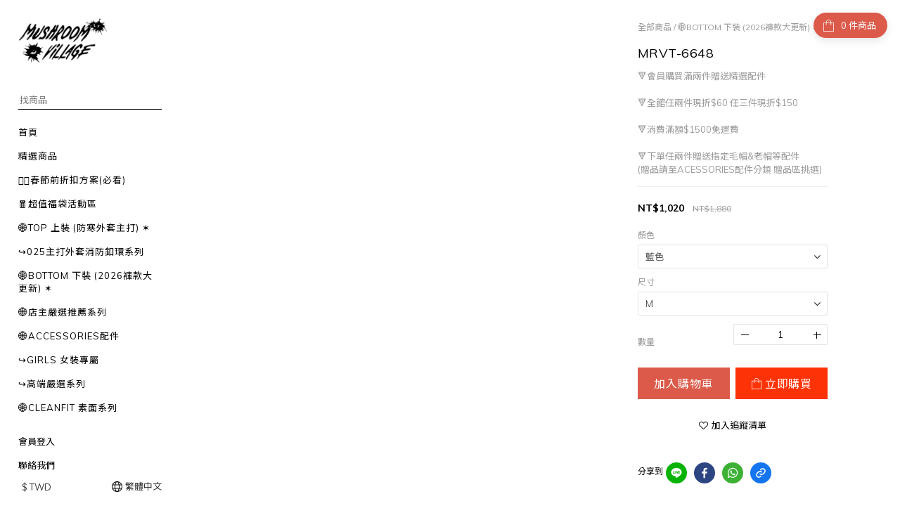

--- FILE ---
content_type: text/html; charset=utf-8
request_url: https://www.66mrv.com/products/6648-1
body_size: 76818
content:
<!DOCTYPE html>
<html lang="zh-hant"><head>  <!-- prefetch dns -->
<meta http-equiv="x-dns-prefetch-control" content="on">
<link rel="dns-prefetch" href="https://cdn.shoplineapp.com">
<link rel="preconnect" href="https://cdn.shoplineapp.com" crossorigin>
<link rel="dns-prefetch" href="https://shoplineimg.com">
<link rel="preconnect" href="https://shoplineimg.com">
<link rel="dns-prefetch" href="https://shoplineimg.com">
<link rel="preconnect" href="https://shoplineimg.com" title="image-service-origin">

  <link rel="preload" href="https://cdn.shoplineapp.com/s/javascripts/currencies.js" as="script">




      <link rel="preload" as="image" href="https://shoplineimg.com/60ffd6b42fc3f6005c5c1a6f/660a64b841c800003fc6fd35/800x.webp?source_format=jpg" media="(max-height: 950px)">

<!-- Wrap what we need here -->


<!-- SEO -->
  
    <title ng-non-bindable>MRVT-1260</title>

  <meta name="description" content="MRVT-1260">




<!-- Meta -->
  

    <meta property="og:title" content="MRVT-1260">

  <meta property="og:type" content="product"/>

    <meta property="og:url" content="https://www.66mrv.com/products/6648-1">
    <link rel="canonical" href="https://www.66mrv.com/products/6648-1">

  <meta property="og:description" content="MRVT-1260">

    <meta property="og:image" content="https://img.shoplineapp.com/media/image_clips/660a64b841c800003fc6fd35/original.jpg?1711957176">
    <meta name="thumbnail" content="https://img.shoplineapp.com/media/image_clips/660a64b841c800003fc6fd35/original.jpg?1711957176">

    <meta property="fb:app_id" content="">



    <script type="application/ld+json">
    {"@context":"https://schema.org","@type":"WebSite","name":"66MRVSHOP","url":"https://www.66mrv.com"}
    </script>


<!-- locale meta -->


  <meta name="viewport" content="width=device-width, initial-scale=1.0, viewport-fit=cover">
<meta name="mobile-web-app-capable" content="yes">
<meta name="format-detection" content="telephone=no" />
<meta name="google" value="notranslate">

<!-- Shop icon -->
  <link rel="shortcut icon" type="image/png" href="https://img.shoplineapp.com/media/image_clips/61fbef6e15135c001abc9f1e/original.png?1643900774">




<!--- Site Ownership Data -->
<!--- Site Ownership Data End-->

<!-- Styles -->


        <link rel="stylesheet" media="all" href="https://cdn.shoplineapp.com/assets/common-898e3d282d673c037e3500beff4d8e9de2ee50e01c27252b33520348e0b17da0.css" onload="" />

        <link rel="stylesheet" media="all" href="https://cdn.shoplineapp.com/assets/theme_bianco-408f34e05f2d286f8f5a1da020fc8b2b98794bf3095b1a4a7650f870f53da377.css" onload="" />


        <style>@font-face{font-family:'Lora';font-style:italic;font-weight:400;font-display:swap;src:url(https://cdn.shoplineapp.com/fonts/lora/lora-cyrillic-ext-italic-400.woff2) format("woff2");unicode-range:U+0460-052F,U+1C80-1C8A,U+20B4,U+2DE0-2DFF,U+A640-A69F,U+FE2E-FE2F}@font-face{font-family:'Lora';font-style:italic;font-weight:400;font-display:swap;src:url(https://cdn.shoplineapp.com/fonts/lora/lora-cyrillic-italic-400.woff2) format("woff2");unicode-range:U+0301,U+0400-045F,U+0490-0491,U+04B0-04B1,U+2116}@font-face{font-family:'Lora';font-style:italic;font-weight:400;font-display:swap;src:url(https://cdn.shoplineapp.com/fonts/lora/lora-math-italic-400.woff2) format("woff2");unicode-range:U+0302-0303,U+0305,U+0307-0308,U+0310,U+0312,U+0315,U+031A,U+0326-0327,U+032C,U+032F-0330,U+0332-0333,U+0338,U+033A,U+0346,U+034D,U+0391-03A1,U+03A3-03A9,U+03B1-03C9,U+03D1,U+03D5-03D6,U+03F0-03F1,U+03F4-03F5,U+2016-2017,U+2034-2038,U+203C,U+2040,U+2043,U+2047,U+2050,U+2057,U+205F,U+2070-2071,U+2074-208E,U+2090-209C,U+20D0-20DC,U+20E1,U+20E5-20EF,U+2100-2112,U+2114-2115,U+2117-2121,U+2123-214F,U+2190,U+2192,U+2194-21AE,U+21B0-21E5,U+21F1-21F2,U+21F4-2211,U+2213-2214,U+2216-22FF,U+2308-230B,U+2310,U+2319,U+231C-2321,U+2336-237A,U+237C,U+2395,U+239B-23B7,U+23D0,U+23DC-23E1,U+2474-2475,U+25AF,U+25B3,U+25B7,U+25BD,U+25C1,U+25CA,U+25CC,U+25FB,U+266D-266F,U+27C0-27FF,U+2900-2AFF,U+2B0E-2B11,U+2B30-2B4C,U+2BFE,U+3030,U+FF5B,U+FF5D,U+1D400-1D7FF,U+1EE00-1EEFF}@font-face{font-family:'Lora';font-style:italic;font-weight:400;font-display:swap;src:url(https://cdn.shoplineapp.com/fonts/lora/lora-symbols-italic-400.woff2) format("woff2");unicode-range:U+0001-000C,U+000E-001F,U+007F-009F,U+20DD-20E0,U+20E2-20E4,U+2150-218F,U+2190,U+2192,U+2194-2199,U+21AF,U+21E6-21F0,U+21F3,U+2218-2219,U+2299,U+22C4-22C6,U+2300-243F,U+2440-244A,U+2460-24FF,U+25A0-27BF,U+2800-28FF,U+2921-2922,U+2981,U+29BF,U+29EB,U+2B00-2BFF,U+4DC0-4DFF,U+FFF9-FFFB,U+10140-1018E,U+10190-1019C,U+101A0,U+101D0-101FD,U+102E0-102FB,U+10E60-10E7E,U+1D2C0-1D2D3,U+1D2E0-1D37F,U+1F000-1F0FF,U+1F100-1F1AD,U+1F1E6-1F1FF,U+1F30D-1F30F,U+1F315,U+1F31C,U+1F31E,U+1F320-1F32C,U+1F336,U+1F378,U+1F37D,U+1F382,U+1F393-1F39F,U+1F3A7-1F3A8,U+1F3AC-1F3AF,U+1F3C2,U+1F3C4-1F3C6,U+1F3CA-1F3CE,U+1F3D4-1F3E0,U+1F3ED,U+1F3F1-1F3F3,U+1F3F5-1F3F7,U+1F408,U+1F415,U+1F41F,U+1F426,U+1F43F,U+1F441-1F442,U+1F444,U+1F446-1F449,U+1F44C-1F44E,U+1F453,U+1F46A,U+1F47D,U+1F4A3,U+1F4B0,U+1F4B3,U+1F4B9,U+1F4BB,U+1F4BF,U+1F4C8-1F4CB,U+1F4D6,U+1F4DA,U+1F4DF,U+1F4E3-1F4E6,U+1F4EA-1F4ED,U+1F4F7,U+1F4F9-1F4FB,U+1F4FD-1F4FE,U+1F503,U+1F507-1F50B,U+1F50D,U+1F512-1F513,U+1F53E-1F54A,U+1F54F-1F5FA,U+1F610,U+1F650-1F67F,U+1F687,U+1F68D,U+1F691,U+1F694,U+1F698,U+1F6AD,U+1F6B2,U+1F6B9-1F6BA,U+1F6BC,U+1F6C6-1F6CF,U+1F6D3-1F6D7,U+1F6E0-1F6EA,U+1F6F0-1F6F3,U+1F6F7-1F6FC,U+1F700-1F7FF,U+1F800-1F80B,U+1F810-1F847,U+1F850-1F859,U+1F860-1F887,U+1F890-1F8AD,U+1F8B0-1F8BB,U+1F8C0-1F8C1,U+1F900-1F90B,U+1F93B,U+1F946,U+1F984,U+1F996,U+1F9E9,U+1FA00-1FA6F,U+1FA70-1FA7C,U+1FA80-1FA89,U+1FA8F-1FAC6,U+1FACE-1FADC,U+1FADF-1FAE9,U+1FAF0-1FAF8,U+1FB00-1FBFF}@font-face{font-family:'Lora';font-style:italic;font-weight:400;font-display:swap;src:url(https://cdn.shoplineapp.com/fonts/lora/lora-vietnamese-italic-400.woff2) format("woff2");unicode-range:U+0102-0103,U+0110-0111,U+0128-0129,U+0168-0169,U+01A0-01A1,U+01AF-01B0,U+0300-0301,U+0303-0304,U+0308-0309,U+0323,U+0329,U+1EA0-1EF9,U+20AB}@font-face{font-family:'Lora';font-style:italic;font-weight:400;font-display:swap;src:url(https://cdn.shoplineapp.com/fonts/lora/lora-latin-ext-italic-400.woff2) format("woff2");unicode-range:U+0100-02BA,U+02BD-02C5,U+02C7-02CC,U+02CE-02D7,U+02DD-02FF,U+0304,U+0308,U+0329,U+1D00-1DBF,U+1E00-1E9F,U+1EF2-1EFF,U+2020,U+20A0-20AB,U+20AD-20C0,U+2113,U+2C60-2C7F,U+A720-A7FF}@font-face{font-family:'Lora';font-style:italic;font-weight:400;font-display:swap;src:url(https://cdn.shoplineapp.com/fonts/lora/lora-latin-italic-400.woff2) format("woff2");unicode-range:U+0000-00FF,U+0131,U+0152-0153,U+02BB-02BC,U+02C6,U+02DA,U+02DC,U+0304,U+0308,U+0329,U+2000-206F,U+20AC,U+2122,U+2191,U+2193,U+2212,U+2215,U+FEFF,U+FFFD}@font-face{font-family:'Lora';font-style:italic;font-weight:700;font-display:swap;src:url(https://cdn.shoplineapp.com/fonts/lora/lora-cyrillic-ext-italic-700.woff2) format("woff2");unicode-range:U+0460-052F,U+1C80-1C8A,U+20B4,U+2DE0-2DFF,U+A640-A69F,U+FE2E-FE2F}@font-face{font-family:'Lora';font-style:italic;font-weight:700;font-display:swap;src:url(https://cdn.shoplineapp.com/fonts/lora/lora-cyrillic-italic-700.woff2) format("woff2");unicode-range:U+0301,U+0400-045F,U+0490-0491,U+04B0-04B1,U+2116}@font-face{font-family:'Lora';font-style:italic;font-weight:700;font-display:swap;src:url(https://cdn.shoplineapp.com/fonts/lora/lora-math-italic-700.woff2) format("woff2");unicode-range:U+0302-0303,U+0305,U+0307-0308,U+0310,U+0312,U+0315,U+031A,U+0326-0327,U+032C,U+032F-0330,U+0332-0333,U+0338,U+033A,U+0346,U+034D,U+0391-03A1,U+03A3-03A9,U+03B1-03C9,U+03D1,U+03D5-03D6,U+03F0-03F1,U+03F4-03F5,U+2016-2017,U+2034-2038,U+203C,U+2040,U+2043,U+2047,U+2050,U+2057,U+205F,U+2070-2071,U+2074-208E,U+2090-209C,U+20D0-20DC,U+20E1,U+20E5-20EF,U+2100-2112,U+2114-2115,U+2117-2121,U+2123-214F,U+2190,U+2192,U+2194-21AE,U+21B0-21E5,U+21F1-21F2,U+21F4-2211,U+2213-2214,U+2216-22FF,U+2308-230B,U+2310,U+2319,U+231C-2321,U+2336-237A,U+237C,U+2395,U+239B-23B7,U+23D0,U+23DC-23E1,U+2474-2475,U+25AF,U+25B3,U+25B7,U+25BD,U+25C1,U+25CA,U+25CC,U+25FB,U+266D-266F,U+27C0-27FF,U+2900-2AFF,U+2B0E-2B11,U+2B30-2B4C,U+2BFE,U+3030,U+FF5B,U+FF5D,U+1D400-1D7FF,U+1EE00-1EEFF}@font-face{font-family:'Lora';font-style:italic;font-weight:700;font-display:swap;src:url(https://cdn.shoplineapp.com/fonts/lora/lora-symbols-italic-700.woff2) format("woff2");unicode-range:U+0001-000C,U+000E-001F,U+007F-009F,U+20DD-20E0,U+20E2-20E4,U+2150-218F,U+2190,U+2192,U+2194-2199,U+21AF,U+21E6-21F0,U+21F3,U+2218-2219,U+2299,U+22C4-22C6,U+2300-243F,U+2440-244A,U+2460-24FF,U+25A0-27BF,U+2800-28FF,U+2921-2922,U+2981,U+29BF,U+29EB,U+2B00-2BFF,U+4DC0-4DFF,U+FFF9-FFFB,U+10140-1018E,U+10190-1019C,U+101A0,U+101D0-101FD,U+102E0-102FB,U+10E60-10E7E,U+1D2C0-1D2D3,U+1D2E0-1D37F,U+1F000-1F0FF,U+1F100-1F1AD,U+1F1E6-1F1FF,U+1F30D-1F30F,U+1F315,U+1F31C,U+1F31E,U+1F320-1F32C,U+1F336,U+1F378,U+1F37D,U+1F382,U+1F393-1F39F,U+1F3A7-1F3A8,U+1F3AC-1F3AF,U+1F3C2,U+1F3C4-1F3C6,U+1F3CA-1F3CE,U+1F3D4-1F3E0,U+1F3ED,U+1F3F1-1F3F3,U+1F3F5-1F3F7,U+1F408,U+1F415,U+1F41F,U+1F426,U+1F43F,U+1F441-1F442,U+1F444,U+1F446-1F449,U+1F44C-1F44E,U+1F453,U+1F46A,U+1F47D,U+1F4A3,U+1F4B0,U+1F4B3,U+1F4B9,U+1F4BB,U+1F4BF,U+1F4C8-1F4CB,U+1F4D6,U+1F4DA,U+1F4DF,U+1F4E3-1F4E6,U+1F4EA-1F4ED,U+1F4F7,U+1F4F9-1F4FB,U+1F4FD-1F4FE,U+1F503,U+1F507-1F50B,U+1F50D,U+1F512-1F513,U+1F53E-1F54A,U+1F54F-1F5FA,U+1F610,U+1F650-1F67F,U+1F687,U+1F68D,U+1F691,U+1F694,U+1F698,U+1F6AD,U+1F6B2,U+1F6B9-1F6BA,U+1F6BC,U+1F6C6-1F6CF,U+1F6D3-1F6D7,U+1F6E0-1F6EA,U+1F6F0-1F6F3,U+1F6F7-1F6FC,U+1F700-1F7FF,U+1F800-1F80B,U+1F810-1F847,U+1F850-1F859,U+1F860-1F887,U+1F890-1F8AD,U+1F8B0-1F8BB,U+1F8C0-1F8C1,U+1F900-1F90B,U+1F93B,U+1F946,U+1F984,U+1F996,U+1F9E9,U+1FA00-1FA6F,U+1FA70-1FA7C,U+1FA80-1FA89,U+1FA8F-1FAC6,U+1FACE-1FADC,U+1FADF-1FAE9,U+1FAF0-1FAF8,U+1FB00-1FBFF}@font-face{font-family:'Lora';font-style:italic;font-weight:700;font-display:swap;src:url(https://cdn.shoplineapp.com/fonts/lora/lora-vietnamese-italic-700.woff2) format("woff2");unicode-range:U+0102-0103,U+0110-0111,U+0128-0129,U+0168-0169,U+01A0-01A1,U+01AF-01B0,U+0300-0301,U+0303-0304,U+0308-0309,U+0323,U+0329,U+1EA0-1EF9,U+20AB}@font-face{font-family:'Lora';font-style:italic;font-weight:700;font-display:swap;src:url(https://cdn.shoplineapp.com/fonts/lora/lora-latin-ext-italic-700.woff2) format("woff2");unicode-range:U+0100-02BA,U+02BD-02C5,U+02C7-02CC,U+02CE-02D7,U+02DD-02FF,U+0304,U+0308,U+0329,U+1D00-1DBF,U+1E00-1E9F,U+1EF2-1EFF,U+2020,U+20A0-20AB,U+20AD-20C0,U+2113,U+2C60-2C7F,U+A720-A7FF}@font-face{font-family:'Lora';font-style:italic;font-weight:700;font-display:swap;src:url(https://cdn.shoplineapp.com/fonts/lora/lora-latin-italic-700.woff2) format("woff2");unicode-range:U+0000-00FF,U+0131,U+0152-0153,U+02BB-02BC,U+02C6,U+02DA,U+02DC,U+0304,U+0308,U+0329,U+2000-206F,U+20AC,U+2122,U+2191,U+2193,U+2212,U+2215,U+FEFF,U+FFFD}@font-face{font-family:'Lora';font-style:normal;font-weight:400;font-display:swap;src:url(https://cdn.shoplineapp.com/fonts/lora/lora-cyrillic-ext-normal-400.woff2) format("woff2");unicode-range:U+0460-052F,U+1C80-1C8A,U+20B4,U+2DE0-2DFF,U+A640-A69F,U+FE2E-FE2F}@font-face{font-family:'Lora';font-style:normal;font-weight:400;font-display:swap;src:url(https://cdn.shoplineapp.com/fonts/lora/lora-cyrillic-normal-400.woff2) format("woff2");unicode-range:U+0301,U+0400-045F,U+0490-0491,U+04B0-04B1,U+2116}@font-face{font-family:'Lora';font-style:normal;font-weight:400;font-display:swap;src:url(https://cdn.shoplineapp.com/fonts/lora/lora-math-normal-400.woff2) format("woff2");unicode-range:U+0302-0303,U+0305,U+0307-0308,U+0310,U+0312,U+0315,U+031A,U+0326-0327,U+032C,U+032F-0330,U+0332-0333,U+0338,U+033A,U+0346,U+034D,U+0391-03A1,U+03A3-03A9,U+03B1-03C9,U+03D1,U+03D5-03D6,U+03F0-03F1,U+03F4-03F5,U+2016-2017,U+2034-2038,U+203C,U+2040,U+2043,U+2047,U+2050,U+2057,U+205F,U+2070-2071,U+2074-208E,U+2090-209C,U+20D0-20DC,U+20E1,U+20E5-20EF,U+2100-2112,U+2114-2115,U+2117-2121,U+2123-214F,U+2190,U+2192,U+2194-21AE,U+21B0-21E5,U+21F1-21F2,U+21F4-2211,U+2213-2214,U+2216-22FF,U+2308-230B,U+2310,U+2319,U+231C-2321,U+2336-237A,U+237C,U+2395,U+239B-23B7,U+23D0,U+23DC-23E1,U+2474-2475,U+25AF,U+25B3,U+25B7,U+25BD,U+25C1,U+25CA,U+25CC,U+25FB,U+266D-266F,U+27C0-27FF,U+2900-2AFF,U+2B0E-2B11,U+2B30-2B4C,U+2BFE,U+3030,U+FF5B,U+FF5D,U+1D400-1D7FF,U+1EE00-1EEFF}@font-face{font-family:'Lora';font-style:normal;font-weight:400;font-display:swap;src:url(https://cdn.shoplineapp.com/fonts/lora/lora-symbols-normal-400.woff2) format("woff2");unicode-range:U+0001-000C,U+000E-001F,U+007F-009F,U+20DD-20E0,U+20E2-20E4,U+2150-218F,U+2190,U+2192,U+2194-2199,U+21AF,U+21E6-21F0,U+21F3,U+2218-2219,U+2299,U+22C4-22C6,U+2300-243F,U+2440-244A,U+2460-24FF,U+25A0-27BF,U+2800-28FF,U+2921-2922,U+2981,U+29BF,U+29EB,U+2B00-2BFF,U+4DC0-4DFF,U+FFF9-FFFB,U+10140-1018E,U+10190-1019C,U+101A0,U+101D0-101FD,U+102E0-102FB,U+10E60-10E7E,U+1D2C0-1D2D3,U+1D2E0-1D37F,U+1F000-1F0FF,U+1F100-1F1AD,U+1F1E6-1F1FF,U+1F30D-1F30F,U+1F315,U+1F31C,U+1F31E,U+1F320-1F32C,U+1F336,U+1F378,U+1F37D,U+1F382,U+1F393-1F39F,U+1F3A7-1F3A8,U+1F3AC-1F3AF,U+1F3C2,U+1F3C4-1F3C6,U+1F3CA-1F3CE,U+1F3D4-1F3E0,U+1F3ED,U+1F3F1-1F3F3,U+1F3F5-1F3F7,U+1F408,U+1F415,U+1F41F,U+1F426,U+1F43F,U+1F441-1F442,U+1F444,U+1F446-1F449,U+1F44C-1F44E,U+1F453,U+1F46A,U+1F47D,U+1F4A3,U+1F4B0,U+1F4B3,U+1F4B9,U+1F4BB,U+1F4BF,U+1F4C8-1F4CB,U+1F4D6,U+1F4DA,U+1F4DF,U+1F4E3-1F4E6,U+1F4EA-1F4ED,U+1F4F7,U+1F4F9-1F4FB,U+1F4FD-1F4FE,U+1F503,U+1F507-1F50B,U+1F50D,U+1F512-1F513,U+1F53E-1F54A,U+1F54F-1F5FA,U+1F610,U+1F650-1F67F,U+1F687,U+1F68D,U+1F691,U+1F694,U+1F698,U+1F6AD,U+1F6B2,U+1F6B9-1F6BA,U+1F6BC,U+1F6C6-1F6CF,U+1F6D3-1F6D7,U+1F6E0-1F6EA,U+1F6F0-1F6F3,U+1F6F7-1F6FC,U+1F700-1F7FF,U+1F800-1F80B,U+1F810-1F847,U+1F850-1F859,U+1F860-1F887,U+1F890-1F8AD,U+1F8B0-1F8BB,U+1F8C0-1F8C1,U+1F900-1F90B,U+1F93B,U+1F946,U+1F984,U+1F996,U+1F9E9,U+1FA00-1FA6F,U+1FA70-1FA7C,U+1FA80-1FA89,U+1FA8F-1FAC6,U+1FACE-1FADC,U+1FADF-1FAE9,U+1FAF0-1FAF8,U+1FB00-1FBFF}@font-face{font-family:'Lora';font-style:normal;font-weight:400;font-display:swap;src:url(https://cdn.shoplineapp.com/fonts/lora/lora-vietnamese-normal-400.woff2) format("woff2");unicode-range:U+0102-0103,U+0110-0111,U+0128-0129,U+0168-0169,U+01A0-01A1,U+01AF-01B0,U+0300-0301,U+0303-0304,U+0308-0309,U+0323,U+0329,U+1EA0-1EF9,U+20AB}@font-face{font-family:'Lora';font-style:normal;font-weight:400;font-display:swap;src:url(https://cdn.shoplineapp.com/fonts/lora/lora-latin-ext-normal-400.woff2) format("woff2");unicode-range:U+0100-02BA,U+02BD-02C5,U+02C7-02CC,U+02CE-02D7,U+02DD-02FF,U+0304,U+0308,U+0329,U+1D00-1DBF,U+1E00-1E9F,U+1EF2-1EFF,U+2020,U+20A0-20AB,U+20AD-20C0,U+2113,U+2C60-2C7F,U+A720-A7FF}@font-face{font-family:'Lora';font-style:normal;font-weight:400;font-display:swap;src:url(https://cdn.shoplineapp.com/fonts/lora/lora-latin-normal-400.woff2) format("woff2");unicode-range:U+0000-00FF,U+0131,U+0152-0153,U+02BB-02BC,U+02C6,U+02DA,U+02DC,U+0304,U+0308,U+0329,U+2000-206F,U+20AC,U+2122,U+2191,U+2193,U+2212,U+2215,U+FEFF,U+FFFD}@font-face{font-family:'Lora';font-style:normal;font-weight:700;font-display:swap;src:url(https://cdn.shoplineapp.com/fonts/lora/lora-cyrillic-ext-normal-700.woff2) format("woff2");unicode-range:U+0460-052F,U+1C80-1C8A,U+20B4,U+2DE0-2DFF,U+A640-A69F,U+FE2E-FE2F}@font-face{font-family:'Lora';font-style:normal;font-weight:700;font-display:swap;src:url(https://cdn.shoplineapp.com/fonts/lora/lora-cyrillic-normal-700.woff2) format("woff2");unicode-range:U+0301,U+0400-045F,U+0490-0491,U+04B0-04B1,U+2116}@font-face{font-family:'Lora';font-style:normal;font-weight:700;font-display:swap;src:url(https://cdn.shoplineapp.com/fonts/lora/lora-math-normal-700.woff2) format("woff2");unicode-range:U+0302-0303,U+0305,U+0307-0308,U+0310,U+0312,U+0315,U+031A,U+0326-0327,U+032C,U+032F-0330,U+0332-0333,U+0338,U+033A,U+0346,U+034D,U+0391-03A1,U+03A3-03A9,U+03B1-03C9,U+03D1,U+03D5-03D6,U+03F0-03F1,U+03F4-03F5,U+2016-2017,U+2034-2038,U+203C,U+2040,U+2043,U+2047,U+2050,U+2057,U+205F,U+2070-2071,U+2074-208E,U+2090-209C,U+20D0-20DC,U+20E1,U+20E5-20EF,U+2100-2112,U+2114-2115,U+2117-2121,U+2123-214F,U+2190,U+2192,U+2194-21AE,U+21B0-21E5,U+21F1-21F2,U+21F4-2211,U+2213-2214,U+2216-22FF,U+2308-230B,U+2310,U+2319,U+231C-2321,U+2336-237A,U+237C,U+2395,U+239B-23B7,U+23D0,U+23DC-23E1,U+2474-2475,U+25AF,U+25B3,U+25B7,U+25BD,U+25C1,U+25CA,U+25CC,U+25FB,U+266D-266F,U+27C0-27FF,U+2900-2AFF,U+2B0E-2B11,U+2B30-2B4C,U+2BFE,U+3030,U+FF5B,U+FF5D,U+1D400-1D7FF,U+1EE00-1EEFF}@font-face{font-family:'Lora';font-style:normal;font-weight:700;font-display:swap;src:url(https://cdn.shoplineapp.com/fonts/lora/lora-symbols-normal-700.woff2) format("woff2");unicode-range:U+0001-000C,U+000E-001F,U+007F-009F,U+20DD-20E0,U+20E2-20E4,U+2150-218F,U+2190,U+2192,U+2194-2199,U+21AF,U+21E6-21F0,U+21F3,U+2218-2219,U+2299,U+22C4-22C6,U+2300-243F,U+2440-244A,U+2460-24FF,U+25A0-27BF,U+2800-28FF,U+2921-2922,U+2981,U+29BF,U+29EB,U+2B00-2BFF,U+4DC0-4DFF,U+FFF9-FFFB,U+10140-1018E,U+10190-1019C,U+101A0,U+101D0-101FD,U+102E0-102FB,U+10E60-10E7E,U+1D2C0-1D2D3,U+1D2E0-1D37F,U+1F000-1F0FF,U+1F100-1F1AD,U+1F1E6-1F1FF,U+1F30D-1F30F,U+1F315,U+1F31C,U+1F31E,U+1F320-1F32C,U+1F336,U+1F378,U+1F37D,U+1F382,U+1F393-1F39F,U+1F3A7-1F3A8,U+1F3AC-1F3AF,U+1F3C2,U+1F3C4-1F3C6,U+1F3CA-1F3CE,U+1F3D4-1F3E0,U+1F3ED,U+1F3F1-1F3F3,U+1F3F5-1F3F7,U+1F408,U+1F415,U+1F41F,U+1F426,U+1F43F,U+1F441-1F442,U+1F444,U+1F446-1F449,U+1F44C-1F44E,U+1F453,U+1F46A,U+1F47D,U+1F4A3,U+1F4B0,U+1F4B3,U+1F4B9,U+1F4BB,U+1F4BF,U+1F4C8-1F4CB,U+1F4D6,U+1F4DA,U+1F4DF,U+1F4E3-1F4E6,U+1F4EA-1F4ED,U+1F4F7,U+1F4F9-1F4FB,U+1F4FD-1F4FE,U+1F503,U+1F507-1F50B,U+1F50D,U+1F512-1F513,U+1F53E-1F54A,U+1F54F-1F5FA,U+1F610,U+1F650-1F67F,U+1F687,U+1F68D,U+1F691,U+1F694,U+1F698,U+1F6AD,U+1F6B2,U+1F6B9-1F6BA,U+1F6BC,U+1F6C6-1F6CF,U+1F6D3-1F6D7,U+1F6E0-1F6EA,U+1F6F0-1F6F3,U+1F6F7-1F6FC,U+1F700-1F7FF,U+1F800-1F80B,U+1F810-1F847,U+1F850-1F859,U+1F860-1F887,U+1F890-1F8AD,U+1F8B0-1F8BB,U+1F8C0-1F8C1,U+1F900-1F90B,U+1F93B,U+1F946,U+1F984,U+1F996,U+1F9E9,U+1FA00-1FA6F,U+1FA70-1FA7C,U+1FA80-1FA89,U+1FA8F-1FAC6,U+1FACE-1FADC,U+1FADF-1FAE9,U+1FAF0-1FAF8,U+1FB00-1FBFF}@font-face{font-family:'Lora';font-style:normal;font-weight:700;font-display:swap;src:url(https://cdn.shoplineapp.com/fonts/lora/lora-vietnamese-normal-700.woff2) format("woff2");unicode-range:U+0102-0103,U+0110-0111,U+0128-0129,U+0168-0169,U+01A0-01A1,U+01AF-01B0,U+0300-0301,U+0303-0304,U+0308-0309,U+0323,U+0329,U+1EA0-1EF9,U+20AB}@font-face{font-family:'Lora';font-style:normal;font-weight:700;font-display:swap;src:url(https://cdn.shoplineapp.com/fonts/lora/lora-latin-ext-normal-700.woff2) format("woff2");unicode-range:U+0100-02BA,U+02BD-02C5,U+02C7-02CC,U+02CE-02D7,U+02DD-02FF,U+0304,U+0308,U+0329,U+1D00-1DBF,U+1E00-1E9F,U+1EF2-1EFF,U+2020,U+20A0-20AB,U+20AD-20C0,U+2113,U+2C60-2C7F,U+A720-A7FF}@font-face{font-family:'Lora';font-style:normal;font-weight:700;font-display:swap;src:url(https://cdn.shoplineapp.com/fonts/lora/lora-latin-normal-700.woff2) format("woff2");unicode-range:U+0000-00FF,U+0131,U+0152-0153,U+02BB-02BC,U+02C6,U+02DA,U+02DC,U+0304,U+0308,U+0329,U+2000-206F,U+20AC,U+2122,U+2191,U+2193,U+2212,U+2215,U+FEFF,U+FFFD}
</style><style>@font-face{font-family:'Muli';font-style:italic;font-weight:200;font-display:swap;src:url(https://cdn.shoplineapp.com/fonts/muli/muli-vietnamese-italic-200.woff2) format("woff2");unicode-range:U+0102-0103,U+0110-0111,U+0128-0129,U+0168-0169,U+01A0-01A1,U+01AF-01B0,U+0300-0301,U+0303-0304,U+0308-0309,U+0323,U+0329,U+1EA0-1EF9,U+20AB}@font-face{font-family:'Muli';font-style:italic;font-weight:200;font-display:swap;src:url(https://cdn.shoplineapp.com/fonts/muli/muli-latin-ext-italic-200.woff2) format("woff2");unicode-range:U+0100-02BA,U+02BD-02C5,U+02C7-02CC,U+02CE-02D7,U+02DD-02FF,U+0304,U+0308,U+0329,U+1D00-1DBF,U+1E00-1E9F,U+1EF2-1EFF,U+2020,U+20A0-20AB,U+20AD-20C0,U+2113,U+2C60-2C7F,U+A720-A7FF}@font-face{font-family:'Muli';font-style:italic;font-weight:200;font-display:swap;src:url(https://cdn.shoplineapp.com/fonts/muli/muli-latin-italic-200.woff2) format("woff2");unicode-range:U+0000-00FF,U+0131,U+0152-0153,U+02BB-02BC,U+02C6,U+02DA,U+02DC,U+0304,U+0308,U+0329,U+2000-206F,U+20AC,U+2122,U+2191,U+2193,U+2212,U+2215,U+FEFF,U+FFFD}@font-face{font-family:'Muli';font-style:italic;font-weight:300;font-display:swap;src:url(https://cdn.shoplineapp.com/fonts/muli/muli-vietnamese-italic-300.woff2) format("woff2");unicode-range:U+0102-0103,U+0110-0111,U+0128-0129,U+0168-0169,U+01A0-01A1,U+01AF-01B0,U+0300-0301,U+0303-0304,U+0308-0309,U+0323,U+0329,U+1EA0-1EF9,U+20AB}@font-face{font-family:'Muli';font-style:italic;font-weight:300;font-display:swap;src:url(https://cdn.shoplineapp.com/fonts/muli/muli-latin-ext-italic-300.woff2) format("woff2");unicode-range:U+0100-02BA,U+02BD-02C5,U+02C7-02CC,U+02CE-02D7,U+02DD-02FF,U+0304,U+0308,U+0329,U+1D00-1DBF,U+1E00-1E9F,U+1EF2-1EFF,U+2020,U+20A0-20AB,U+20AD-20C0,U+2113,U+2C60-2C7F,U+A720-A7FF}@font-face{font-family:'Muli';font-style:italic;font-weight:300;font-display:swap;src:url(https://cdn.shoplineapp.com/fonts/muli/muli-latin-italic-300.woff2) format("woff2");unicode-range:U+0000-00FF,U+0131,U+0152-0153,U+02BB-02BC,U+02C6,U+02DA,U+02DC,U+0304,U+0308,U+0329,U+2000-206F,U+20AC,U+2122,U+2191,U+2193,U+2212,U+2215,U+FEFF,U+FFFD}@font-face{font-family:'Muli';font-style:italic;font-weight:400;font-display:swap;src:url(https://cdn.shoplineapp.com/fonts/muli/muli-vietnamese-italic-400.woff2) format("woff2");unicode-range:U+0102-0103,U+0110-0111,U+0128-0129,U+0168-0169,U+01A0-01A1,U+01AF-01B0,U+0300-0301,U+0303-0304,U+0308-0309,U+0323,U+0329,U+1EA0-1EF9,U+20AB}@font-face{font-family:'Muli';font-style:italic;font-weight:400;font-display:swap;src:url(https://cdn.shoplineapp.com/fonts/muli/muli-latin-ext-italic-400.woff2) format("woff2");unicode-range:U+0100-02BA,U+02BD-02C5,U+02C7-02CC,U+02CE-02D7,U+02DD-02FF,U+0304,U+0308,U+0329,U+1D00-1DBF,U+1E00-1E9F,U+1EF2-1EFF,U+2020,U+20A0-20AB,U+20AD-20C0,U+2113,U+2C60-2C7F,U+A720-A7FF}@font-face{font-family:'Muli';font-style:italic;font-weight:400;font-display:swap;src:url(https://cdn.shoplineapp.com/fonts/muli/muli-latin-italic-400.woff2) format("woff2");unicode-range:U+0000-00FF,U+0131,U+0152-0153,U+02BB-02BC,U+02C6,U+02DA,U+02DC,U+0304,U+0308,U+0329,U+2000-206F,U+20AC,U+2122,U+2191,U+2193,U+2212,U+2215,U+FEFF,U+FFFD}@font-face{font-family:'Muli';font-style:italic;font-weight:500;font-display:swap;src:url(https://cdn.shoplineapp.com/fonts/muli/muli-vietnamese-italic-500.woff2) format("woff2");unicode-range:U+0102-0103,U+0110-0111,U+0128-0129,U+0168-0169,U+01A0-01A1,U+01AF-01B0,U+0300-0301,U+0303-0304,U+0308-0309,U+0323,U+0329,U+1EA0-1EF9,U+20AB}@font-face{font-family:'Muli';font-style:italic;font-weight:500;font-display:swap;src:url(https://cdn.shoplineapp.com/fonts/muli/muli-latin-ext-italic-500.woff2) format("woff2");unicode-range:U+0100-02BA,U+02BD-02C5,U+02C7-02CC,U+02CE-02D7,U+02DD-02FF,U+0304,U+0308,U+0329,U+1D00-1DBF,U+1E00-1E9F,U+1EF2-1EFF,U+2020,U+20A0-20AB,U+20AD-20C0,U+2113,U+2C60-2C7F,U+A720-A7FF}@font-face{font-family:'Muli';font-style:italic;font-weight:500;font-display:swap;src:url(https://cdn.shoplineapp.com/fonts/muli/muli-latin-italic-500.woff2) format("woff2");unicode-range:U+0000-00FF,U+0131,U+0152-0153,U+02BB-02BC,U+02C6,U+02DA,U+02DC,U+0304,U+0308,U+0329,U+2000-206F,U+20AC,U+2122,U+2191,U+2193,U+2212,U+2215,U+FEFF,U+FFFD}@font-face{font-family:'Muli';font-style:italic;font-weight:600;font-display:swap;src:url(https://cdn.shoplineapp.com/fonts/muli/muli-vietnamese-italic-600.woff2) format("woff2");unicode-range:U+0102-0103,U+0110-0111,U+0128-0129,U+0168-0169,U+01A0-01A1,U+01AF-01B0,U+0300-0301,U+0303-0304,U+0308-0309,U+0323,U+0329,U+1EA0-1EF9,U+20AB}@font-face{font-family:'Muli';font-style:italic;font-weight:600;font-display:swap;src:url(https://cdn.shoplineapp.com/fonts/muli/muli-latin-ext-italic-600.woff2) format("woff2");unicode-range:U+0100-02BA,U+02BD-02C5,U+02C7-02CC,U+02CE-02D7,U+02DD-02FF,U+0304,U+0308,U+0329,U+1D00-1DBF,U+1E00-1E9F,U+1EF2-1EFF,U+2020,U+20A0-20AB,U+20AD-20C0,U+2113,U+2C60-2C7F,U+A720-A7FF}@font-face{font-family:'Muli';font-style:italic;font-weight:600;font-display:swap;src:url(https://cdn.shoplineapp.com/fonts/muli/muli-latin-italic-600.woff2) format("woff2");unicode-range:U+0000-00FF,U+0131,U+0152-0153,U+02BB-02BC,U+02C6,U+02DA,U+02DC,U+0304,U+0308,U+0329,U+2000-206F,U+20AC,U+2122,U+2191,U+2193,U+2212,U+2215,U+FEFF,U+FFFD}@font-face{font-family:'Muli';font-style:italic;font-weight:700;font-display:swap;src:url(https://cdn.shoplineapp.com/fonts/muli/muli-vietnamese-italic-700.woff2) format("woff2");unicode-range:U+0102-0103,U+0110-0111,U+0128-0129,U+0168-0169,U+01A0-01A1,U+01AF-01B0,U+0300-0301,U+0303-0304,U+0308-0309,U+0323,U+0329,U+1EA0-1EF9,U+20AB}@font-face{font-family:'Muli';font-style:italic;font-weight:700;font-display:swap;src:url(https://cdn.shoplineapp.com/fonts/muli/muli-latin-ext-italic-700.woff2) format("woff2");unicode-range:U+0100-02BA,U+02BD-02C5,U+02C7-02CC,U+02CE-02D7,U+02DD-02FF,U+0304,U+0308,U+0329,U+1D00-1DBF,U+1E00-1E9F,U+1EF2-1EFF,U+2020,U+20A0-20AB,U+20AD-20C0,U+2113,U+2C60-2C7F,U+A720-A7FF}@font-face{font-family:'Muli';font-style:italic;font-weight:700;font-display:swap;src:url(https://cdn.shoplineapp.com/fonts/muli/muli-latin-italic-700.woff2) format("woff2");unicode-range:U+0000-00FF,U+0131,U+0152-0153,U+02BB-02BC,U+02C6,U+02DA,U+02DC,U+0304,U+0308,U+0329,U+2000-206F,U+20AC,U+2122,U+2191,U+2193,U+2212,U+2215,U+FEFF,U+FFFD}@font-face{font-family:'Muli';font-style:italic;font-weight:800;font-display:swap;src:url(https://cdn.shoplineapp.com/fonts/muli/muli-vietnamese-italic-800.woff2) format("woff2");unicode-range:U+0102-0103,U+0110-0111,U+0128-0129,U+0168-0169,U+01A0-01A1,U+01AF-01B0,U+0300-0301,U+0303-0304,U+0308-0309,U+0323,U+0329,U+1EA0-1EF9,U+20AB}@font-face{font-family:'Muli';font-style:italic;font-weight:800;font-display:swap;src:url(https://cdn.shoplineapp.com/fonts/muli/muli-latin-ext-italic-800.woff2) format("woff2");unicode-range:U+0100-02BA,U+02BD-02C5,U+02C7-02CC,U+02CE-02D7,U+02DD-02FF,U+0304,U+0308,U+0329,U+1D00-1DBF,U+1E00-1E9F,U+1EF2-1EFF,U+2020,U+20A0-20AB,U+20AD-20C0,U+2113,U+2C60-2C7F,U+A720-A7FF}@font-face{font-family:'Muli';font-style:italic;font-weight:800;font-display:swap;src:url(https://cdn.shoplineapp.com/fonts/muli/muli-latin-italic-800.woff2) format("woff2");unicode-range:U+0000-00FF,U+0131,U+0152-0153,U+02BB-02BC,U+02C6,U+02DA,U+02DC,U+0304,U+0308,U+0329,U+2000-206F,U+20AC,U+2122,U+2191,U+2193,U+2212,U+2215,U+FEFF,U+FFFD}@font-face{font-family:'Muli';font-style:italic;font-weight:900;font-display:swap;src:url(https://cdn.shoplineapp.com/fonts/muli/muli-vietnamese-italic-900.woff2) format("woff2");unicode-range:U+0102-0103,U+0110-0111,U+0128-0129,U+0168-0169,U+01A0-01A1,U+01AF-01B0,U+0300-0301,U+0303-0304,U+0308-0309,U+0323,U+0329,U+1EA0-1EF9,U+20AB}@font-face{font-family:'Muli';font-style:italic;font-weight:900;font-display:swap;src:url(https://cdn.shoplineapp.com/fonts/muli/muli-latin-ext-italic-900.woff2) format("woff2");unicode-range:U+0100-02BA,U+02BD-02C5,U+02C7-02CC,U+02CE-02D7,U+02DD-02FF,U+0304,U+0308,U+0329,U+1D00-1DBF,U+1E00-1E9F,U+1EF2-1EFF,U+2020,U+20A0-20AB,U+20AD-20C0,U+2113,U+2C60-2C7F,U+A720-A7FF}@font-face{font-family:'Muli';font-style:italic;font-weight:900;font-display:swap;src:url(https://cdn.shoplineapp.com/fonts/muli/muli-latin-italic-900.woff2) format("woff2");unicode-range:U+0000-00FF,U+0131,U+0152-0153,U+02BB-02BC,U+02C6,U+02DA,U+02DC,U+0304,U+0308,U+0329,U+2000-206F,U+20AC,U+2122,U+2191,U+2193,U+2212,U+2215,U+FEFF,U+FFFD}@font-face{font-family:'Muli';font-style:normal;font-weight:200;font-display:swap;src:url(https://cdn.shoplineapp.com/fonts/muli/muli-vietnamese-normal-200.woff2) format("woff2");unicode-range:U+0102-0103,U+0110-0111,U+0128-0129,U+0168-0169,U+01A0-01A1,U+01AF-01B0,U+0300-0301,U+0303-0304,U+0308-0309,U+0323,U+0329,U+1EA0-1EF9,U+20AB}@font-face{font-family:'Muli';font-style:normal;font-weight:200;font-display:swap;src:url(https://cdn.shoplineapp.com/fonts/muli/muli-latin-ext-normal-200.woff2) format("woff2");unicode-range:U+0100-02BA,U+02BD-02C5,U+02C7-02CC,U+02CE-02D7,U+02DD-02FF,U+0304,U+0308,U+0329,U+1D00-1DBF,U+1E00-1E9F,U+1EF2-1EFF,U+2020,U+20A0-20AB,U+20AD-20C0,U+2113,U+2C60-2C7F,U+A720-A7FF}@font-face{font-family:'Muli';font-style:normal;font-weight:200;font-display:swap;src:url(https://cdn.shoplineapp.com/fonts/muli/muli-latin-normal-200.woff2) format("woff2");unicode-range:U+0000-00FF,U+0131,U+0152-0153,U+02BB-02BC,U+02C6,U+02DA,U+02DC,U+0304,U+0308,U+0329,U+2000-206F,U+20AC,U+2122,U+2191,U+2193,U+2212,U+2215,U+FEFF,U+FFFD}@font-face{font-family:'Muli';font-style:normal;font-weight:300;font-display:swap;src:url(https://cdn.shoplineapp.com/fonts/muli/muli-vietnamese-normal-300.woff2) format("woff2");unicode-range:U+0102-0103,U+0110-0111,U+0128-0129,U+0168-0169,U+01A0-01A1,U+01AF-01B0,U+0300-0301,U+0303-0304,U+0308-0309,U+0323,U+0329,U+1EA0-1EF9,U+20AB}@font-face{font-family:'Muli';font-style:normal;font-weight:300;font-display:swap;src:url(https://cdn.shoplineapp.com/fonts/muli/muli-latin-ext-normal-300.woff2) format("woff2");unicode-range:U+0100-02BA,U+02BD-02C5,U+02C7-02CC,U+02CE-02D7,U+02DD-02FF,U+0304,U+0308,U+0329,U+1D00-1DBF,U+1E00-1E9F,U+1EF2-1EFF,U+2020,U+20A0-20AB,U+20AD-20C0,U+2113,U+2C60-2C7F,U+A720-A7FF}@font-face{font-family:'Muli';font-style:normal;font-weight:300;font-display:swap;src:url(https://cdn.shoplineapp.com/fonts/muli/muli-latin-normal-300.woff2) format("woff2");unicode-range:U+0000-00FF,U+0131,U+0152-0153,U+02BB-02BC,U+02C6,U+02DA,U+02DC,U+0304,U+0308,U+0329,U+2000-206F,U+20AC,U+2122,U+2191,U+2193,U+2212,U+2215,U+FEFF,U+FFFD}@font-face{font-family:'Muli';font-style:normal;font-weight:400;font-display:swap;src:url(https://cdn.shoplineapp.com/fonts/muli/muli-vietnamese-normal-400.woff2) format("woff2");unicode-range:U+0102-0103,U+0110-0111,U+0128-0129,U+0168-0169,U+01A0-01A1,U+01AF-01B0,U+0300-0301,U+0303-0304,U+0308-0309,U+0323,U+0329,U+1EA0-1EF9,U+20AB}@font-face{font-family:'Muli';font-style:normal;font-weight:400;font-display:swap;src:url(https://cdn.shoplineapp.com/fonts/muli/muli-latin-ext-normal-400.woff2) format("woff2");unicode-range:U+0100-02BA,U+02BD-02C5,U+02C7-02CC,U+02CE-02D7,U+02DD-02FF,U+0304,U+0308,U+0329,U+1D00-1DBF,U+1E00-1E9F,U+1EF2-1EFF,U+2020,U+20A0-20AB,U+20AD-20C0,U+2113,U+2C60-2C7F,U+A720-A7FF}@font-face{font-family:'Muli';font-style:normal;font-weight:400;font-display:swap;src:url(https://cdn.shoplineapp.com/fonts/muli/muli-latin-normal-400.woff2) format("woff2");unicode-range:U+0000-00FF,U+0131,U+0152-0153,U+02BB-02BC,U+02C6,U+02DA,U+02DC,U+0304,U+0308,U+0329,U+2000-206F,U+20AC,U+2122,U+2191,U+2193,U+2212,U+2215,U+FEFF,U+FFFD}@font-face{font-family:'Muli';font-style:normal;font-weight:500;font-display:swap;src:url(https://cdn.shoplineapp.com/fonts/muli/muli-vietnamese-normal-500.woff2) format("woff2");unicode-range:U+0102-0103,U+0110-0111,U+0128-0129,U+0168-0169,U+01A0-01A1,U+01AF-01B0,U+0300-0301,U+0303-0304,U+0308-0309,U+0323,U+0329,U+1EA0-1EF9,U+20AB}@font-face{font-family:'Muli';font-style:normal;font-weight:500;font-display:swap;src:url(https://cdn.shoplineapp.com/fonts/muli/muli-latin-ext-normal-500.woff2) format("woff2");unicode-range:U+0100-02BA,U+02BD-02C5,U+02C7-02CC,U+02CE-02D7,U+02DD-02FF,U+0304,U+0308,U+0329,U+1D00-1DBF,U+1E00-1E9F,U+1EF2-1EFF,U+2020,U+20A0-20AB,U+20AD-20C0,U+2113,U+2C60-2C7F,U+A720-A7FF}@font-face{font-family:'Muli';font-style:normal;font-weight:500;font-display:swap;src:url(https://cdn.shoplineapp.com/fonts/muli/muli-latin-normal-500.woff2) format("woff2");unicode-range:U+0000-00FF,U+0131,U+0152-0153,U+02BB-02BC,U+02C6,U+02DA,U+02DC,U+0304,U+0308,U+0329,U+2000-206F,U+20AC,U+2122,U+2191,U+2193,U+2212,U+2215,U+FEFF,U+FFFD}@font-face{font-family:'Muli';font-style:normal;font-weight:600;font-display:swap;src:url(https://cdn.shoplineapp.com/fonts/muli/muli-vietnamese-normal-600.woff2) format("woff2");unicode-range:U+0102-0103,U+0110-0111,U+0128-0129,U+0168-0169,U+01A0-01A1,U+01AF-01B0,U+0300-0301,U+0303-0304,U+0308-0309,U+0323,U+0329,U+1EA0-1EF9,U+20AB}@font-face{font-family:'Muli';font-style:normal;font-weight:600;font-display:swap;src:url(https://cdn.shoplineapp.com/fonts/muli/muli-latin-ext-normal-600.woff2) format("woff2");unicode-range:U+0100-02BA,U+02BD-02C5,U+02C7-02CC,U+02CE-02D7,U+02DD-02FF,U+0304,U+0308,U+0329,U+1D00-1DBF,U+1E00-1E9F,U+1EF2-1EFF,U+2020,U+20A0-20AB,U+20AD-20C0,U+2113,U+2C60-2C7F,U+A720-A7FF}@font-face{font-family:'Muli';font-style:normal;font-weight:600;font-display:swap;src:url(https://cdn.shoplineapp.com/fonts/muli/muli-latin-normal-600.woff2) format("woff2");unicode-range:U+0000-00FF,U+0131,U+0152-0153,U+02BB-02BC,U+02C6,U+02DA,U+02DC,U+0304,U+0308,U+0329,U+2000-206F,U+20AC,U+2122,U+2191,U+2193,U+2212,U+2215,U+FEFF,U+FFFD}@font-face{font-family:'Muli';font-style:normal;font-weight:700;font-display:swap;src:url(https://cdn.shoplineapp.com/fonts/muli/muli-vietnamese-normal-700.woff2) format("woff2");unicode-range:U+0102-0103,U+0110-0111,U+0128-0129,U+0168-0169,U+01A0-01A1,U+01AF-01B0,U+0300-0301,U+0303-0304,U+0308-0309,U+0323,U+0329,U+1EA0-1EF9,U+20AB}@font-face{font-family:'Muli';font-style:normal;font-weight:700;font-display:swap;src:url(https://cdn.shoplineapp.com/fonts/muli/muli-latin-ext-normal-700.woff2) format("woff2");unicode-range:U+0100-02BA,U+02BD-02C5,U+02C7-02CC,U+02CE-02D7,U+02DD-02FF,U+0304,U+0308,U+0329,U+1D00-1DBF,U+1E00-1E9F,U+1EF2-1EFF,U+2020,U+20A0-20AB,U+20AD-20C0,U+2113,U+2C60-2C7F,U+A720-A7FF}@font-face{font-family:'Muli';font-style:normal;font-weight:700;font-display:swap;src:url(https://cdn.shoplineapp.com/fonts/muli/muli-latin-normal-700.woff2) format("woff2");unicode-range:U+0000-00FF,U+0131,U+0152-0153,U+02BB-02BC,U+02C6,U+02DA,U+02DC,U+0304,U+0308,U+0329,U+2000-206F,U+20AC,U+2122,U+2191,U+2193,U+2212,U+2215,U+FEFF,U+FFFD}@font-face{font-family:'Muli';font-style:normal;font-weight:800;font-display:swap;src:url(https://cdn.shoplineapp.com/fonts/muli/muli-vietnamese-normal-800.woff2) format("woff2");unicode-range:U+0102-0103,U+0110-0111,U+0128-0129,U+0168-0169,U+01A0-01A1,U+01AF-01B0,U+0300-0301,U+0303-0304,U+0308-0309,U+0323,U+0329,U+1EA0-1EF9,U+20AB}@font-face{font-family:'Muli';font-style:normal;font-weight:800;font-display:swap;src:url(https://cdn.shoplineapp.com/fonts/muli/muli-latin-ext-normal-800.woff2) format("woff2");unicode-range:U+0100-02BA,U+02BD-02C5,U+02C7-02CC,U+02CE-02D7,U+02DD-02FF,U+0304,U+0308,U+0329,U+1D00-1DBF,U+1E00-1E9F,U+1EF2-1EFF,U+2020,U+20A0-20AB,U+20AD-20C0,U+2113,U+2C60-2C7F,U+A720-A7FF}@font-face{font-family:'Muli';font-style:normal;font-weight:800;font-display:swap;src:url(https://cdn.shoplineapp.com/fonts/muli/muli-latin-normal-800.woff2) format("woff2");unicode-range:U+0000-00FF,U+0131,U+0152-0153,U+02BB-02BC,U+02C6,U+02DA,U+02DC,U+0304,U+0308,U+0329,U+2000-206F,U+20AC,U+2122,U+2191,U+2193,U+2212,U+2215,U+FEFF,U+FFFD}@font-face{font-family:'Muli';font-style:normal;font-weight:900;font-display:swap;src:url(https://cdn.shoplineapp.com/fonts/muli/muli-vietnamese-normal-900.woff2) format("woff2");unicode-range:U+0102-0103,U+0110-0111,U+0128-0129,U+0168-0169,U+01A0-01A1,U+01AF-01B0,U+0300-0301,U+0303-0304,U+0308-0309,U+0323,U+0329,U+1EA0-1EF9,U+20AB}@font-face{font-family:'Muli';font-style:normal;font-weight:900;font-display:swap;src:url(https://cdn.shoplineapp.com/fonts/muli/muli-latin-ext-normal-900.woff2) format("woff2");unicode-range:U+0100-02BA,U+02BD-02C5,U+02C7-02CC,U+02CE-02D7,U+02DD-02FF,U+0304,U+0308,U+0329,U+1D00-1DBF,U+1E00-1E9F,U+1EF2-1EFF,U+2020,U+20A0-20AB,U+20AD-20C0,U+2113,U+2C60-2C7F,U+A720-A7FF}@font-face{font-family:'Muli';font-style:normal;font-weight:900;font-display:swap;src:url(https://cdn.shoplineapp.com/fonts/muli/muli-latin-normal-900.woff2) format("woff2");unicode-range:U+0000-00FF,U+0131,U+0152-0153,U+02BB-02BC,U+02C6,U+02DA,U+02DC,U+0304,U+0308,U+0329,U+2000-206F,U+20AC,U+2122,U+2191,U+2193,U+2212,U+2215,U+FEFF,U+FFFD}
</style><link rel="dns-prefetch" href="https://fonts.googleapis.com"><link rel="preconnect" href="https://fonts.googleapis.com"><link rel="dns-prefetch" href="https://fonts.gstatic.com"><link rel="preconnect" href="https://fonts.gstatic.com" crossorigin="true"><script>
  window.addEventListener('load', function() {
    const link = document.createElement('link');
    link.rel = 'stylesheet';
    link.href = 'https://fonts.googleapis.com/css2?family=Noto+Sans+TC:wght@400;700&family=Noto+Serif+TC:wght@400;700&display=swap';
    link.media = 'print';
    link.onload = () => {
      link.media = 'all';
    }
    document.head.appendChild(link);
  });
</script>

    <style>
      .QuickCart-modal .quick-cart-body .product-info .member-price-tip .price-sale,.QuickCart-modal .quick-cart-body .title-with-quick-cart .member-price-tip .price-sale,.QuickCart-modal .pop-up-panel .button#btn-add-to-cart:hover,.product-available-info-time,.ProductDetail-product-info .member-price-tip>.member-price-tip-content,.txt-preorder span,.product-review-container .primary-color-hover.disabled,.member-center-coupon-nav .active,.ProductList-select category-filter-button .advance-filter-button:active,.category-advance-filter .filter-data .filter-item label:hover,.facebook-banner .fa-times,.facebook-banner .wording,sl-list-page-wishlist-button .plp-wishlist-button .fa-heart,.product-set-basket .highlight-label,.product-set-quick-cart-modal .highlight-label,.text-primary-color,.text-primary-color a,.text-primary-color a:hover,.price__badge{color:#DC5A4A}.coupon-card-image{background:#DC5A4A}.member-profile-save,.sl-goto-top:hover,.member-price-tag,.product-customized-labels{background:#DC5A4A !important}.btn-color-primary,.product-review-button .btn-primary,.QuickCart-modal .quick-cart-body .product-info .btn-custom:not(.btn-buy-now),.QuickCart-modal .pop-up-panel .pop-up-add-to-cart,.btn-toggle-cartpanel,.boxify-image-wrapper .btn-add-to-cart,.cart-chkt-btn,.cart-chkt-btn:hover,.txt-preorder span:after,body.cart .owl-theme .owl-dots .owl-dot.active span,body.cart .owl-theme .owl-dots .owl-dot:hover span,.category-advance-filter .apply-button,.product-set-quantity-label,.basket-cart-panel .basket-cart-panel-header .progress-bar .progress-bar-content,.member-center-profile__submit-button,.member-center-profile__retry-button,.member-center-profile__member-referral-modal-button,.member-center-profile__email-verification-modal-button,.member-center-profile__submit-button:hover,.member-center-profile__retry-button:hover,.member-center-profile__member-referral-modal-button:hover,.member-center-profile__email-verification-modal-button:hover{background-color:#DC5A4A}.promotions.show .promotion-term-dialog .btn-color-primary,.promotions.redeem_gift .promotion-term-dialog .btn-color-primary,.basic-popover-desktop .body .action-button,.basic-popover-mobile,.basic-popover-mobile .member-referral-link,.basic-popover-mobile .member-referral-link:hover,#get-welcome-member-referral-credits .body .continue{background-color:#DC5A4A !important}.btn-color-primary,.product-review-button .btn-primary,.QuickCart-modal .variation-label.variation-label--selected,.QuickCart-modal .variation-label:hover,.product-available-info,.product-available-info .product-available-info-time,.category-advance-filter .filter-data .filter-price-range input:focus,.category-advance-filter .filter-data .filter-price-range input:hover,.member-center-profile__submit-button,.member-center-profile__retry-button,.member-center-profile__member-referral-modal-button,.member-center-profile__email-verification-modal-button,.member-center-profile__submit-button:hover,.member-center-profile__retry-button:hover,.member-center-profile__member-referral-modal-button:hover,.member-center-profile__email-verification-modal-button:hover{border-color:#DC5A4A}.member-profile-save,variation-label-selector .variation-label.variation-label--out-of-stock.variation-label--selected,variation-label-selector .variation-label.variation-label--selected,variation-label-selector .variation-label:hover,.basic-popover-desktop .body .action-button,#get-welcome-member-referral-credits .body .continue,.checkout-coupon-list-card:hover>.checkout-coupon-list-card-body{border-color:#DC5A4A !important}.ProductList-select category-filter-button .advance-filter-button:active{border-bottom-color:#DC5A4A}.QuickCart-modal .product-available-info-icon g>g,.product-available-info-icon .icon-clock,.ProductList-select category-filter-button .advance-filter-button:active svg{fill:#DC5A4A}.customer-review-bar-color:before,.review-comment-author-avatar:before{background-color:#DC5A4A}.multi-checkout-confirm .multi-checkout-confirm__delivery_notice{color:#DC5A4A}.multi-checkout-confirm .multi-checkout-confirm__delivery_notice:before,.multi-checkout-confirm .multi-checkout-confirm__delivery_notice:after{background-color:#DC5A4A}#checkout-object__section .checkout-object__info_cart-header{color:#DC5A4A}#checkout-object__section .checkout-object__info_cart-header .icon-basket{fill:#DC5A4A}#signup-login-page .solid-btn:not([disabled]){background-color:#DC5A4A;border-color:#DC5A4A}#signup-login-page .solid-btn:not([disabled]):hover{color:#fff;background-color:#DC5A4A;border-color:#DC5A4A}#signup-login-page .solid-btn[data-loading]{background-color:#DC5A4A;border-color:#DC5A4A}#signup-login-page .outline-btn:not([disabled]){color:#DC5A4A;border-color:#DC5A4A}#signup-login-page .outline-btn:not([disabled]):hover{color:#fff;background-color:#DC5A4A;border-color:#DC5A4A}#signup-login-page .outline-btn[data-loading]{color:#DC5A4A;border-color:#DC5A4A}.price__badge::after{background-color:#DC5A4A}.member-center-profile__submit-button:hover,.member-center-profile__retry-button:hover,.member-center-profile__member-referral-modal-button:hover,.member-center-profile__email-verification-modal-button:hover{opacity:0.9}.variation-open-button{color:#DC5A4A}

    </style>
    <style>
      *{font-family:"Muli", "Noto Sans TC", "Noto Sans SC", "Mitr", serif}

    </style>







  <link rel="stylesheet" media="all" href="https://cdn.shoplineapp.com/packs/css/intl_tel_input-0d9daf73.chunk.css" />








<script type="text/javascript">
  window.mainConfig = JSON.parse('{\"sessionId\":\"\",\"merchantId\":\"60ffd6b42fc3f6005c5c1a6f\",\"appCoreHost\":\"shoplineapp.com\",\"assetHost\":\"https://cdn.shoplineapp.com/packs/\",\"apiBaseUrl\":\"http://shoplineapp.com\",\"eventTrackApi\":\"https://events.shoplytics.com/api\",\"frontCommonsApi\":\"https://front-commons.shoplineapp.com/api\",\"appendToUrl\":\"\",\"env\":\"production\",\"merchantData\":{\"_id\":\"60ffd6b42fc3f6005c5c1a6f\",\"addon_limit_enabled\":true,\"base_country_code\":\"TW\",\"base_currency\":{\"id\":\"twd\",\"iso_code\":\"TWD\",\"alternate_symbol\":\"NT$\",\"name\":\"New Taiwan Dollar\",\"symbol_first\":true,\"subunit_to_unit\":1},\"base_currency_code\":\"TWD\",\"beta_feature_keys\":[],\"brand_home_url\":\"https://www.66mrv.com\",\"checkout_setting\":{\"enable_membership_autocheck\":true,\"enable_subscription_autocheck\":true,\"enforce_user_login_on_checkout\":true,\"enabled_abandoned_cart_notification\":true,\"enable_sc_fast_checkout\":false,\"multi_checkout\":{\"enabled\":false}},\"current_plan_key\":\"basket\",\"current_theme_key\":\"bianco\",\"delivery_option_count\":5,\"enabled_stock_reminder\":false,\"handle\":\"cityjazzerheat546\",\"identifier\":\"\",\"instagram_access_token\":\"\",\"instagram_id\":\"\",\"invoice_activation\":\"inactive\",\"is_image_service_enabled\":true,\"mobile_logo_media_url\":\"https://img.shoplineapp.com/media/image_clips/61fbef6bd2129d0032e7b525/original.png?1643900771\",\"name\":\"66MRVSHOP\",\"order_setting\":{\"invoice_activation\":\"inactive\",\"short_message_activation\":\"inactive\",\"default_out_of_stock_reminder\":false,\"auto_cancel_expired_orders\":false,\"auto_revert_credit\":false,\"enabled_order_auth_expiry\":false,\"enable_order_split_einvoice_reissue\":false,\"no_duplicate_uniform_invoice\":false,\"hourly_auto_invoice\":false,\"enabled_location_id\":false,\"enabled_sf_hidden_product_name\":false,\"slp_auto_refund\":false,\"customer_return_order\":{\"enabled\":false,\"available_return_days\":\"7\"},\"customer_cancel_order\":{\"enabled\":false,\"auto_revert_credit\":false},\"custom_fields\":[{\"type\":\"textarea\",\"label\":\"⇢本店支援 line pay 付款，歡迎使用 line pay 進行結帳\\n🌼以下結聲明帳前一定會顯示下單後代表已詳閱！\\n\\n下單完畢後歡迎頻繁詢問物流狀況\\n各平台會全力為會員顧客鎖定告知物流配送進度\\n\\n因海外工廠時常庫存浮動\\n商品下單後都會在盡量一小時內完成調貨✅\\n請勿任意取消造成損失\\n\\n🇬🇧下單前務必詳閱訂購規則\\n本店訂購規則結帳前一定會顯示以下內容\\n按下結帳代表已詳閱並同意以下規則！\\n-\\n本店可換貨（但需酌收工本費)\\n因海外工廠調貨沒有接受退貨\\n\\n✅下單完成代表已同意以下規則：\\n🌍本店屬於國際海外針對單一客戶『客製化』多品牌特別海外調貨\\n本店屬於『客製化』針對個人單一客人『客製個人指定顏色尺寸』服務屬於『客製化』服務\\n✅商品不適用退貨但可換貨『不適用』七天鑑賞期範圍\\n💀本店屬於針對『個人』『客製化』『海外代購服務』 非現貨性質\\n\\n⚠️商品一切狀況依照工廠出貨庫存運作為準\\n🚷可能發生斷貨工廠很晚通知都是正常請勿因自身情緒造成客服困擾！！！\\n\\n⇢因屬於海外代購換貨皆需收取工本費\\n⇢如果下單代表同意本店規則💡\\n✅營運經驗豐富幾乎都能順利到貨\\n商品不是無時無刻都有有貨\\n也可能發生我們調貨完畢\\n工廠臨時布料不足不願意生產很晚才通知我們！\\n如有斷貨皆屬於正常現象會通知請務必注意訊息！\\n⇢如果斷貨皆屬於正常狀況務必瞭解\\n（基本上很少發生這種狀況但還是提前知會）\\n\\n✅商品也有可能遇到缺貨重新製造\\n或是物流受到『特殊因素』引響拖延到貨期！\\n例如：缺貨重製作/物流卡關\\n都是正常狀況請務必閱讀！！\\n✅以上狀況不會頻繁發生大部分都能順利寄出\\n✅下單完畢切勿自身情緒造成客服困擾！\\n✅如果您下單了 代表已詳閱本店規則\\n\\n⚠️請務必詳讀以下訂購聲明\\n✅請務必填寫真實姓名以便取貨\\n\\n\\n🌐歡迎追蹤社群帳號\\n🌐帳號ig : 88mrv_shop \\n🌐官方line@ : @748bkjdc \\n\\n✅以上帳號為各位服務 \\n\\n\\n⇣⇣⇣⇣⇣⇣⇣⇣⇣⇣⇣⇣⇣⇣⇣⇣⇣\\n感謝您的關注與支持🌹\\n到貨天數7-20天左右\\n商品順利無缺貨大概8~10天到\\n💬如遇商品缺貨工廠重新製造\\n✅則延長到貨日期\\n(依照海關放貨進度為主)\\n⇡⇡⇡⇡⇡⇡⇡⇡⇡⇡⇡⇡⇡⇡⇡⇡⇡\\n\\n\\n🌼 全館任意購買滿兩件即可獲得隨機贈品🌼\\n🌼 全館任意購買滿兩件即可獲得隨機贈品🌼\\n🌼 全館任意購買滿兩件即可獲得隨機贈品🌼\",\"display_type\":\"text_field\",\"name_translations\":{\"en\":\"⇢本店支援 LINE Pay 付款，歡迎使用 LINE Pay 進行結帳\\n🌼以下結聲明帳前一定會顯示下單後代表已詳閱\\n\\n因海外工廠時常庫存浮動\\n商品下單後都會在盡量一小時內完成調貨✅\\n請勿任意取消造成損失\\n\\n🇬🇧下單前務必詳閱訂購規則\\n本店訂購規則結帳前一定會顯示以下內容\\n按下結帳代表已詳閱並同意以下規則！\\n-\\n本店可換貨（但需酌收工本費)\\n因海外工廠調貨沒有接受退貨\\n\\n✅下單完成代表已同意以下規則：\\n🌍本店屬於國際海外針對單一客戶『客製化』多品牌特別海外調貨\\n本店屬於『客製化』針對個人單一客人『客製個人指定顏色尺寸』服務屬於『客製化』服務\\n✅商品不適用退貨但可換貨『不適用』七天鑑賞期範圍\\n💀本店屬於針對『個人』『客製化』『海外代購服務』 非現貨性質\\n\\n⚠️商品一切狀況依照工廠出貨庫存運作為準\\n🚷可能發生斷貨工廠很晚通知都是正常請勿因自身情緒造成客服困擾！！！\\n\\n⇢因屬於海外代購換貨皆需收取工本費\\n⇢如果下單代表同意本店規則💡\\n✅營運經驗豐富幾乎都能順利到貨\\n商品不是無時無刻都有有貨\\n也可能發生我們調貨完畢\\n工廠臨時布料不足不願意生產很晚才通知我們！\\n如有斷貨皆屬於正常現象會通知請務必注意訊息！\\n⇢如果斷貨皆屬於正常狀況務必瞭解\\n（基本上很少發生這種狀況但還是提前知會）\\n\\n✅商品也有可能遇到缺貨重新製造\\n或是物流受到『特殊因素』引響拖延到貨期！\\n例如：缺貨重製作/物流卡關\\n都是正常狀況請務必閱讀！！\\n✅以上狀況不會頻繁發生大部分都能順利寄出\\n✅下單完畢切勿自身情緒造成客服困擾！\\n✅如果您下單了 代表已詳閱本店規則\\n\\n⚠️請務必詳讀以下訂購聲明\\n✅請務必填寫真實姓名以便取貨\\n\\n\\n🌐歡迎追蹤社群帳號\\n🌐帳號IG : 88mrv_shop \\n🌐官方LINE@ : @748bkjdc \\n\\n✅以上帳號為各位服務 \\n\\n\\n⇣⇣⇣⇣⇣⇣⇣⇣⇣⇣⇣⇣⇣⇣⇣⇣⇣\\n感謝您的關注與支持🌹\\n到貨天數7-20天左右\\n商品順利無缺貨大概8~10天到\\n💬如遇商品缺貨工廠重新製造\\n✅則延長到貨日期\\n(依照海關放貨進度為主)\\n⇡⇡⇡⇡⇡⇡⇡⇡⇡⇡⇡⇡⇡⇡⇡⇡⇡\\n\\n\\n🌼 全館任意購買滿兩件即可獲得隨機贈品🌼\\n🌼 全館任意購買滿兩件即可獲得隨機贈品🌼\\n🌼 全館任意購買滿兩件即可獲得隨機贈品🌼\",\"zh-hant\":\"⇢本店支援 LINE Pay 付款，歡迎使用 LINE Pay 進行結帳\\n🌼以下結聲明帳前一定會顯示下單後代表已詳閱！\\n\\n下單完畢後歡迎頻繁詢問物流狀況\\n各平台會全力為會員顧客鎖定告知物流配送進度\\n\\n因海外工廠時常庫存浮動\\n商品下單後都會在盡量一小時內完成調貨✅\\n請勿任意取消造成損失\\n\\n🇬🇧下單前務必詳閱訂購規則\\n本店訂購規則結帳前一定會顯示以下內容\\n按下結帳代表已詳閱並同意以下規則！\\n-\\n本店可換貨（但需酌收工本費)\\n因海外工廠調貨沒有接受退貨\\n\\n✅下單完成代表已同意以下規則：\\n🌍本店屬於國際海外針對單一客戶『客製化』多品牌特別海外調貨\\n本店屬於『客製化』針對個人單一客人『客製個人指定顏色尺寸』服務屬於『客製化』服務\\n✅商品不適用退貨但可換貨『不適用』七天鑑賞期範圍\\n💀本店屬於針對『個人』『客製化』『海外代購服務』 非現貨性質\\n\\n⚠️商品一切狀況依照工廠出貨庫存運作為準\\n🚷可能發生斷貨工廠很晚通知都是正常請勿因自身情緒造成客服困擾！！！\\n\\n⇢因屬於海外代購換貨皆需收取工本費\\n⇢如果下單代表同意本店規則💡\\n✅營運經驗豐富幾乎都能順利到貨\\n商品不是無時無刻都有有貨\\n也可能發生我們調貨完畢\\n工廠臨時布料不足不願意生產很晚才通知我們！\\n如有斷貨皆屬於正常現象會通知請務必注意訊息！\\n⇢如果斷貨皆屬於正常狀況務必瞭解\\n（基本上很少發生這種狀況但還是提前知會）\\n\\n✅商品也有可能遇到缺貨重新製造\\n或是物流受到『特殊因素』引響拖延到貨期！\\n例如：缺貨重製作/物流卡關\\n都是正常狀況請務必閱讀！！\\n✅以上狀況不會頻繁發生大部分都能順利寄出\\n✅下單完畢切勿自身情緒造成客服困擾！\\n✅如果您下單了 代表已詳閱本店規則\\n\\n⚠️請務必詳讀以下訂購聲明\\n✅請務必填寫真實姓名以便取貨\\n\\n\\n🌐歡迎追蹤社群帳號\\n🌐帳號IG : 88mrv_shop \\n🌐官方LINE@ : @748bkjdc \\n\\n✅以上帳號為各位服務 \\n\\n\\n⇣⇣⇣⇣⇣⇣⇣⇣⇣⇣⇣⇣⇣⇣⇣⇣⇣\\n感謝您的關注與支持🌹\\n到貨天數7-20天左右\\n商品順利無缺貨大概8~10天到\\n💬如遇商品缺貨工廠重新製造\\n✅則延長到貨日期\\n(依照海關放貨進度為主)\\n⇡⇡⇡⇡⇡⇡⇡⇡⇡⇡⇡⇡⇡⇡⇡⇡⇡\\n\\n\\n🌼 全館任意購買滿兩件即可獲得隨機贈品🌼\\n🌼 全館任意購買滿兩件即可獲得隨機贈品🌼\\n🌼 全館任意購買滿兩件即可獲得隨機贈品🌼\"},\"hint_translations\":{\"zh-hant\":\"請於目錄ACESSORIES配件分類 (贈品區) 挑選贈品配件 如有疑問接洽平台客服\"}},{\"type\":\"textarea\",\"label\":\"🚨請務必填寫真實姓名以便取貨\\n🏁本店ㄧ律收取訂金\\n🏁如遇商品缺貨重製可能延長到貨日期!\\n💭請細讀以下相關規則\",\"display_type\":\"text_field\",\"name_translations\":{\"en\":\"🚨請務必填寫真實姓名以便取貨\\n🏁本店ㄧ律收取訂金\\n🏁疫情因素到貨天數10-20天區間內\\n🏁如遇商品缺貨重製可能延長到貨日期!\\n💭請細讀以下相關規則\",\"zh-hant\":\"🚨請務必填寫真實姓名以便取貨\\n🏁本店ㄧ律收取訂金\\n🏁如遇商品缺貨重製可能延長到貨日期!\\n💭請細讀以下相關規則\"}},{\"type\":\"textarea\",\"label\":\"🫶🏽請務必以真實姓名為收件人否則無法領貨🌼\\n-\\n💀本店屬於海外代購非現貨性質\\n✅不適用七天猶豫期\\n✅不適用七天猶豫期\\n✅不適用七天猶豫期\\n🦇下單完畢後皆當日完成調貨\\n訂單無法後續更改💬\\n✔️本店無取消訂單，下單後默認同意無法取消訂單🚷\\n⇣⇣⇣否則將視為惡意棄單處理⇣⇣\\n\\n🚨惡意棄貨依照網站法規\\n下單購買後默認願意賠償一切\\n民事責任賠償金\\n未滿18歲由監護人受理賠償\\n\\n🚷下單完成皆視為有意購買\\n✔️願意承擔一切責任並『無條件』同意賠償損失，請勿以身試法\\n✔️收到法律民事求償『自願承認』未取貨之事實同意賣方索取賠償之金額\\n✔️無故未取貨默認同意賠償損失並承擔刑事詐欺民事意圖侵害等法律條例\",\"display_type\":\"text_field\",\"name_translations\":{\"en\":\"💀本店屬於海外代購非現貨性質\\n✅不適用七天猶豫期\\n✅不適用七天猶豫期\\n✅不適用七天猶豫期\\n🦇下單完畢後皆當日完成調貨\\n訂單無法後續更改💬\\n✔️本店無取消訂單，下單後默認同意無法取消訂單🚷\\n⇣⇣⇣否則將視為惡意棄單處理⇣⇣\\n\\n🚨惡意棄貨依照網站法規\\n下單購買後默認願意賠償一切\\n民事責任賠償金\\n未滿18歲由監護人受理賠償\\n\\n🚷下單完成皆視為有意購買\\n✔️願意承擔一切責任並『無條件』同意賠償損失，請勿以身試法\\n✔️收到法律民事求償『自願承認』未取貨之事實同意賣方索取賠償之金額\\n✔️無故未取貨默認同意賠償損失並承擔刑事詐欺民事意圖侵害等法律條例\",\"zh-hant\":\"🫶🏽請務必以真實姓名為收件人否則無法領貨🌼\\n-\\n💀本店屬於海外代購非現貨性質\\n✅不適用七天猶豫期\\n✅不適用七天猶豫期\\n✅不適用七天猶豫期\\n🦇下單完畢後皆當日完成調貨\\n訂單無法後續更改💬\\n✔️本店無取消訂單，下單後默認同意無法取消訂單🚷\\n⇣⇣⇣否則將視為惡意棄單處理⇣⇣\\n\\n🚨惡意棄貨依照網站法規\\n下單購買後默認願意賠償一切\\n民事責任賠償金\\n未滿18歲由監護人受理賠償\\n\\n🚷下單完成皆視為有意購買\\n✔️願意承擔一切責任並『無條件』同意賠償損失，請勿以身試法\\n✔️收到法律民事求償『自願承認』未取貨之事實同意賣方索取賠償之金額\\n✔️無故未取貨默認同意賠償損失並承擔刑事詐欺民事意圖侵害等法律條例\"}},{\"type\":\"text\",\"label\":\"🌼消費滿兩件即可獲得贈品配件（請於目錄acc分類\\\"贈品區\\\"挑選)\",\"required\":\"true\",\"display_type\":\"text_field\",\"name_translations\":{\"zh-hant\":\"🌼消費滿兩件即可獲得贈品配件（請於目錄ACC分類\\\"贈品區\\\"挑選)\"},\"hint_translations\":{\"zh-hant\":\"⇢請留下『贈品編號顏色』 這邊會盡力符合您挑選的贈品如缺貨會“隨機贈送”\"},\"field_id\":\"68d3732a145367000cad2c8c\"},{\"type\":\"text\",\"label\":\"訂單狀況通知聯繫方式\",\"display_type\":\"text_field\",\"name_translations\":{\"zh-hant\":\"訂單狀況通知聯繫方式\"},\"hint_translations\":{\"zh-hant\":\"請留下 🦇IG帳號/🦇LINE@上的名稱🗯如想要用簡訊聯絡請填寫(簡訊)即可\"},\"field_id\":\"68de51b21f680c0014e7c150\"}],\"invoice\":{\"tax_id\":\"\"},\"facebook_messenging\":{\"status\":\"deactivated\"},\"status_update_sms\":{\"status\":\"deactivated\"},\"private_info_handle\":{\"enabled\":false,\"custom_fields_enabled\":false}},\"payment_method_count\":10,\"product_setting\":{\"enabled_product_review\":true,\"variation_display\":\"dropdown\",\"price_range_enabled\":true,\"enabled_pos_product_customized_price\":false,\"enabled_pos_product_price_tier\":false,\"preorder_add_to_cart_button_display\":\"depend_on_stock\"},\"promotion_setting\":{\"multi_order_discount_strategy\":\"order_or_tier_promotion\",\"order_gift_threshold_mode\":\"after_price_discounts\",\"order_free_shipping_threshold_mode\":\"after_all_discounts\",\"category_item_gift_threshold_mode\":\"before_discounts\",\"category_item_free_shipping_threshold_mode\":\"before_discounts\"},\"rollout_keys\":[\"2FA_google_authenticator\",\"3_layer_category\",\"3_layer_navigation\",\"3_layer_variation\",\"711_CB_13countries\",\"711_CB_pickup_TH\",\"711_c2b_report_v2\",\"711_cross_delivery\",\"AdminCancelRecurringSubscription_V1\",\"BasketSynchronizedToITC_V1\",\"MC_WA_Template_Management\",\"MC_manual_order\",\"MO_Apply_Coupon_Code\",\"StaffCanBeDeleted_V1\",\"SummaryStatement_V1\",\"UTM_export\",\"UTM_register\",\"abandoned_cart_notification\",\"add_system_fontstyle\",\"add_to_cart_revamp\",\"addon_products_limit_10\",\"addon_products_limit_unlimited\",\"addon_quantity\",\"address_format_batch2\",\"address_format_jp\",\"address_format_my\",\"address_format_us\",\"address_format_vn\",\"admin_app_extension\",\"admin_clientele_profile\",\"admin_custom_domain\",\"admin_image_service\",\"admin_logistic_bank_account\",\"admin_manual_order\",\"admin_realtime\",\"admin_vietnam_dong\",\"admin_whitelist_ip\",\"adminapp_order_form\",\"adminapp_wa_contacts_list\",\"ads_system_new_tab\",\"adyen_my_sc\",\"affiliate_by_product\",\"affiliate_dashboard\",\"affiliate_kol_report_appstore\",\"alipay_hk_sc\",\"amazon_product_review\",\"android_pos_agent_clockin_n_out\",\"android_pos_purchase_order_partial_in_storage\",\"android_pos_save_send_receipt\",\"android_pos_v2_force_upgrade_version_1-50-0_date_2025-08-30\",\"app_categories_filtering\",\"app_multiplan\",\"app_subscription_prorated_billing\",\"apply_multi_order_discount\",\"apps_store\",\"apps_store_blog\",\"apps_store_fb_comment\",\"apps_store_wishlist\",\"appstore_free_trial\",\"archive_order_data\",\"archive_order_ui\",\"assign_products_to_category\",\"auth_flow_revamp\",\"auto_credit\",\"auto_credit_notify\",\"auto_credit_percentage\",\"auto_credit_recurring\",\"auto_reply_comment\",\"auto_reply_fb\",\"auto_save_sf_plus_address\",\"auto_suspend_admin\",\"availability_buy_online_pickup_instore\",\"availability_preview_buy_online_pickup_instore\",\"back_in_stock_appstore\",\"basket_comparising_link_CNY\",\"basket_comparising_link_HKD\",\"basket_comparising_link_TWD\",\"basket_invoice_field\",\"basket_pricing_page_cny\",\"basket_pricing_page_hkd\",\"basket_pricing_page_myr\",\"basket_pricing_page_sgd\",\"basket_pricing_page_thb\",\"basket_pricing_page_twd\",\"basket_pricing_page_usd\",\"basket_pricing_page_vnd\",\"basket_subscription_coupon\",\"basket_subscription_email\",\"bianco_setting\",\"bidding_select_product\",\"bing_ads\",\"birthday_format_v2\",\"block_gtm_for_lighthouse\",\"blog\",\"blog_app\",\"blog_revamp_admin\",\"blog_revamp_admin_category\",\"blog_revamp_doublewrite\",\"blog_revamp_related_products\",\"blog_revamp_shop_category\",\"blog_revamp_singleread\",\"breadcrumb\",\"broadcast_addfilter\",\"broadcast_advanced_filters\",\"broadcast_analytics\",\"broadcast_center\",\"broadcast_clone\",\"broadcast_email_html\",\"broadcast_facebook_template\",\"broadcast_line_template\",\"broadcast_preset_time\",\"broadcast_to_unsubscribers_sms\",\"broadcast_unsubscribe_email\",\"bulk_action_customer\",\"bulk_action_product\",\"bulk_assign_point\",\"bulk_import_multi_lang\",\"bulk_payment_delivery_setting\",\"bulk_printing_labels_711C2C\",\"bulk_update_dynamic_fields\",\"bulk_update_job\",\"bulk_update_new_fields\",\"bulk_update_product_download_with_filter\",\"bulk_update_tag\",\"bulk_update_tag_enhancement\",\"bundle_add_type\",\"bundle_group\",\"bundle_page\",\"bundle_pricing\",\"bundle_promotion_apply_enhancement\",\"bundle_stackable\",\"buy_at_amazon\",\"buy_button\",\"buy_now_button\",\"buyandget_promotion\",\"callback_service\",\"cancel_order_by_customer\",\"cancel_order_by_customer_v2\",\"cart_addon\",\"cart_addon_condition\",\"cart_addon_limit\",\"cart_use_product_service\",\"cart_uuid\",\"category_banner_multiple\",\"category_limit_unlimited\",\"category_sorting\",\"channel_amazon\",\"channel_fb\",\"channel_integration\",\"channel_line\",\"charge_shipping_fee_by_product_qty\",\"chat_widget\",\"chat_widget_facebook\",\"chat_widget_ig\",\"chat_widget_line\",\"chat_widget_livechat\",\"chat_widget_whatsapp\",\"chatbot_card_carousel\",\"chatbot_card_template\",\"chatbot_image_widget\",\"chatbot_keywords_matching\",\"chatbot_welcome_template\",\"checkout_membercheckbox_toggle\",\"checkout_setting\",\"cn_pricing_page_2019\",\"combine_orders_app\",\"comment_list_export\",\"component_h1_tag\",\"connect_new_facebookpage\",\"consolidated_billing\",\"cookie_consent\",\"country_code\",\"coupon_center_back_to_cart\",\"coupon_notification\",\"coupon_v2\",\"create_staff_revamp\",\"credit_amount_condition_hidden\",\"credit_campaign\",\"credit_condition_5_tier_ec\",\"credit_installment_payment_fee_hidden\",\"credit_point_report\",\"credit_point_triggerpoint\",\"crm_email_custom\",\"crm_notify_preview\",\"crm_sms_custom\",\"crm_sms_notify\",\"cross_shop_tracker\",\"custom_css\",\"custom_cvs_tw\",\"custom_home_delivery_tw\",\"custom_notify\",\"custom_order_export\",\"customer_advanced_filter\",\"customer_coupon\",\"customer_custom_field_limit_5\",\"customer_data_secure\",\"customer_edit\",\"customer_export_v2\",\"customer_group\",\"customer_group_analysis\",\"customer_group_broadcast\",\"customer_group_filter_p2\",\"customer_group_filter_p3\",\"customer_group_regenerate\",\"customer_group_sendcoupon\",\"customer_group_smartrfm_filter\",\"customer_import_50000_failure_report\",\"customer_import_v2\",\"customer_import_v3\",\"customer_list\",\"customer_new_report\",\"customer_referral\",\"customer_referral_notify\",\"customer_search_match\",\"customer_tag\",\"dashboard_v2\",\"dashboard_v2_revamp\",\"date_picker_v2\",\"deep_link_support_linepay\",\"deep_link_support_payme\",\"deep_search\",\"default_theme_ultrachic\",\"delivery_time\",\"delivery_time_with_quantity\",\"design_submenu\",\"dev_center_app_store\",\"disable_footer_brand\",\"disable_old_upgrade_reminder\",\"domain_applicable\",\"doris_bien_setting\",\"dusk_setting\",\"ec_order_unlimit\",\"ecpay_expirydate\",\"ecpay_payment_gateway\",\"edit_order_promotion_applied_creditpoint\",\"einvoice_bulk_update\",\"einvoice_edit\",\"einvoice_list_by_day\",\"einvoice_newlogic\",\"email_credit_expire_notify\",\"email_custom\",\"email_member_forget_password_notify\",\"email_member_register_notify\",\"email_order_notify\",\"email_verification\",\"enable_body_script\",\"enable_calculate_api_promotion_apply\",\"enable_calculate_api_promotion_filter\",\"enable_cart_api\",\"enable_cart_service\",\"enable_corejs_splitting\",\"enable_lazysizes_image_tag\",\"enable_new_css_bundle\",\"enable_order_status_callback_revamp_for_promotion\",\"enable_order_status_callback_revamp_for_storefront\",\"enable_promotion_usage_record\",\"enable_shopjs_splitting\",\"enhanced_catalog_feed\",\"exclude_product\",\"exclude_product_v2\",\"execute_shipment_permission\",\"export_inventory_report_v2\",\"express_cart\",\"express_checkout_pages\",\"extend_reminder\",\"external_redeem_coupon\",\"facebook_ads\",\"facebook_dia\",\"facebook_line_promotion_notify\",\"facebook_login\",\"facebook_messenger_subscription\",\"facebook_notify\",\"facebook_pixel_manager\",\"fb_1on1_chat\",\"fb_broadcast\",\"fb_broadcast_sc\",\"fb_broadcast_sc_p2\",\"fb_comment_app\",\"fb_entrance_optimization\",\"fb_feed_unlimit\",\"fb_group\",\"fb_menu\",\"fb_messenger_onetime_notification\",\"fb_multi_category_feed\",\"fb_offline_conversions_api\",\"fb_pixel_matching\",\"fb_pixel_v2\",\"fb_post_management\",\"fb_product_set\",\"fb_quick_signup_link\",\"fb_shop_now_button\",\"fb_ssapi\",\"fb_sub_button\",\"fb_welcome_msg\",\"fbe_oe\",\"fbe_shop\",\"fbe_v2\",\"fbe_v2_edit\",\"feature_alttag_phase1\",\"feature_alttag_phase2\",\"flash_price_campaign\",\"fm_order_receipt\",\"fmt_c2c_newlabel\",\"fmt_revision\",\"footer_brand\",\"footer_builder\",\"footer_builder_new\",\"form_builder\",\"form_builder_access\",\"form_builder_user_management\",\"form_builder_v2_elements\",\"form_builder_v2_receiver\",\"form_builder_v2_report\",\"freeshipping_promotion_condition\",\"get_coupon\",\"get_promotions_by_cart\",\"gift_promotion_condition\",\"gift_shipping_promotion_discount_condition\",\"gifts_limit_10\",\"gifts_limit_unlimited\",\"gmv_revamp\",\"godaddy\",\"google_ads_api\",\"google_ads_manager\",\"google_analytics_4\",\"google_analytics_manager\",\"google_content_api\",\"google_dynamic_remarketing_tag\",\"google_enhanced_conversions\",\"google_preorder_feed\",\"google_product_category_3rdlayer\",\"google_recaptcha\",\"google_remarketing_manager\",\"google_signup_login\",\"google_tag_manager\",\"gp_tw_sc\",\"group_url_bind_post_live\",\"h2_tag_phase1\",\"hct_logistics_bills_report\",\"hidden_product\",\"hidden_product_p2\",\"hide_credit_point_record_balance\",\"hk_pricing_page_2019\",\"hkd_pricing_page_disabled_2020\",\"ig_browser_notify\",\"ig_live\",\"ig_login_entrance\",\"ig_new_api\",\"image_gallery\",\"image_gallery_p2\",\"image_host_by_region\",\"image_limit_100000\",\"image_limit_30000\",\"image_widget_mobile\",\"inbox_manual_order\",\"inbox_send_cartlink\",\"increase_variation_limit\",\"instagram_create_post\",\"instagram_post_sales\",\"instant_order_form\",\"integrated_label_711\",\"integrated_sfexpress\",\"integration_one\",\"inventory_change_reason\",\"inventory_search_v2\",\"job_api_products_export\",\"job_api_user_export\",\"job_product_import\",\"jquery_v3\",\"kingsman_v2_setting\",\"layout_engine_service_kingsman_blogs\",\"layout_engine_service_kingsman_member_center\",\"layout_engine_service_kingsman_pdp\",\"layout_engine_service_kingsman_plp\",\"layout_engine_service_kingsman_promotions\",\"line_1on1_chat\",\"line_abandon_notification\",\"line_ads_tag\",\"line_broadcast\",\"line_ec\",\"line_in_chat_shopping\",\"line_live\",\"line_login\",\"line_login_mobile\",\"line_point_cpa_tag\",\"line_shopping_new_fields\",\"line_signup\",\"live_after_keyword\",\"live_ai_tag_comments\",\"live_announce_bids\",\"live_announce_buyer\",\"live_bidding\",\"live_broadcast_v2\",\"live_bulk_checkoutlink\",\"live_bulk_edit\",\"live_checkout_notification\",\"live_checkout_notification_all\",\"live_checkout_notification_message\",\"live_comment_discount\",\"live_comment_robot\",\"live_create_product_v2\",\"live_crosspost\",\"live_dashboard_product\",\"live_event_discount\",\"live_exclusive_price\",\"live_fb_group\",\"live_fhd_video\",\"live_general_settings\",\"live_group_event\",\"live_host_panel\",\"live_ig_messenger_broadcast\",\"live_ig_product_recommend\",\"live_im_switch\",\"live_keyword_switch\",\"live_line_broadcast\",\"live_line_management\",\"live_line_multidisplay\",\"live_luckydraw_enhancement\",\"live_messenger_broadcast\",\"live_order_block\",\"live_print_advanced\",\"live_product_recommend\",\"live_shopline_announcement\",\"live_shopline_beauty_filter\",\"live_shopline_keyword\",\"live_shopline_product_card\",\"live_shopline_view\",\"live_shopline_view_marquee\",\"live_show_storefront_facebook\",\"live_show_storefront_shopline\",\"live_stream_settings\",\"locale_revamp\",\"lock_cart_sc_product\",\"logistic_bill_v2_711_b2c\",\"logistic_bill_v2_711_c2c\",\"logo_favicon\",\"luckydraw_products\",\"luckydraw_qualification\",\"manual_activation\",\"manual_order\",\"manual_order_7-11\",\"manual_order_ec_to_sc\",\"manually_bind_post\",\"marketing_affiliate\",\"marketing_affiliate_p2\",\"mc-history-instant\",\"mc_711crossborder\",\"mc_ad_tag\",\"mc_assign_message\",\"mc_auto_bind_member\",\"mc_autoreply_cotent\",\"mc_autoreply_question\",\"mc_autoreply_trigger\",\"mc_broadcast\",\"mc_broadcast_v2\",\"mc_bulk_read\",\"mc_chatbot_template\",\"mc_delete_message\",\"mc_edit_cart\",\"mc_history_instant\",\"mc_history_post\",\"mc_im\",\"mc_inbox_autoreply\",\"mc_input_status\",\"mc_instant_notifications\",\"mc_invoicetitle_optional\",\"mc_keyword_autotagging\",\"mc_line_broadcast\",\"mc_line_broadcast_all_friends\",\"mc_line_cart\",\"mc_logistics_hct\",\"mc_logistics_tcat\",\"mc_manage_blacklist\",\"mc_mark_todo\",\"mc_new_menu\",\"mc_phone_tag\",\"mc_reminder_unpaid\",\"mc_reply_pic\",\"mc_setting_message\",\"mc_setting_orderform\",\"mc_shop_message_refactor\",\"mc_smart_advice\",\"mc_sort_waitingtime\",\"mc_sort_waitingtime_new\",\"mc_tw_invoice\",\"media_gcp_upload\",\"member_center_profile_revamp\",\"member_import_notify\",\"member_info_reward\",\"member_info_reward_subscription\",\"member_password_setup_notify\",\"member_points\",\"member_points_notify\",\"member_price\",\"membership_tier_double_write\",\"membership_tier_notify\",\"membership_tiers\",\"memebr_center_point_credit_revamp\",\"menu_limit_100\",\"menu_limit_unlimited\",\"merchant_automatic_payment_setting\",\"message_center_v3\",\"message_revamp\",\"mo_remove_discount\",\"mobile_and_email_signup\",\"mobile_signup_p2\",\"modularize_address_format\",\"molpay_credit_card\",\"multi_lang\",\"multicurrency\",\"my_pricing_page_2019\",\"myapp_reauth_alert\",\"myr_pricing_page_disabled_2020\",\"new_app_subscription\",\"new_layout_for_mobile_and_pc\",\"new_onboarding_flow\",\"new_return_management\",\"new_settings_apply_all_promotion\",\"new_signup_flow\",\"new_sinopac_3d\",\"notification_custom_sending_time\",\"npb_theme_philia\",\"npb_widget_font_size_color\",\"ob_revamp\",\"ob_sgstripe\",\"ob_twecpay\",\"oceanpay\",\"old_fbe_removal\",\"onboarding_basketplan\",\"onboarding_handle\",\"one_new_filter\",\"one_page_store\",\"one_page_store_1000\",\"one_page_store_checkout\",\"one_page_store_clone\",\"one_page_store_product_set\",\"online_credit_redemption_toggle\",\"online_store_design\",\"online_store_design_setup_guide_basketplan\",\"open_api_management\",\"order_add_to_cart\",\"order_archive_calculation_revamp_crm_amount\",\"order_archive_calculation_revamp_crm_member\",\"order_archive_product_testing\",\"order_archive_testing\",\"order_archive_testing_crm\",\"order_archive_testing_order_details\",\"order_archive_testing_return_order\",\"order_confirmation_slip_upload\",\"order_custom_field_limit_5\",\"order_custom_notify\",\"order_decoupling_product_revamp\",\"order_discount_stackable\",\"order_export_366day\",\"order_export_v2\",\"order_filter_shipped_date\",\"order_message_broadcast\",\"order_new_source\",\"order_promotion_split\",\"order_search_custom_field\",\"order_search_sku\",\"order_select_across_pages\",\"order_sms_notify\",\"order_split\",\"order_status_non_automation\",\"order_status_tag_color\",\"order_tag\",\"orderemail_new_logic\",\"other_custom_notify\",\"out_of_stock_order\",\"page_builder_revamp\",\"page_builder_revamp_theme_setting\",\"page_builder_section_cache_enabled\",\"page_builder_widget_accordion\",\"page_builder_widget_blog\",\"page_builder_widget_category\",\"page_builder_widget_collage\",\"page_builder_widget_countdown\",\"page_builder_widget_custom_liquid\",\"page_builder_widget_instagram\",\"page_builder_widget_product_text\",\"page_builder_widget_subscription\",\"page_builder_widget_video\",\"page_limit_unlimited\",\"page_view_cache\",\"pakpobox\",\"partial_free_shipping\",\"payme\",\"payment_condition\",\"payment_fee_config\",\"payment_image\",\"payment_slip_notify\",\"paypal_upgrade\",\"pdp_image_lightbox\",\"pdp_image_lightbox_icon\",\"pending_subscription\",\"philia_setting\",\"pickup_remember_store\",\"plp_label_wording\",\"plp_product_seourl\",\"plp_variation_selector\",\"plp_wishlist\",\"point_campaign\",\"point_redeem_to_cash\",\"pos_only_product_settings\",\"pos_retail_store_price\",\"pos_setup_guide_basketplan\",\"post_cancel_connect\",\"post_commerce_stack_comment\",\"post_fanpage_luckydraw\",\"post_fb_group\",\"post_general_setting\",\"post_lock_pd\",\"post_sales_dashboard\",\"postsale_auto_reply\",\"postsale_create_post\",\"postsale_ig_auto_reply\",\"postsales_connect_multiple_posts\",\"preorder_limit\",\"preset_publish\",\"product_available_time\",\"product_cost_permission\",\"product_feed_info\",\"product_feed_manager_availability\",\"product_feed_revamp\",\"product_index_v2\",\"product_info\",\"product_limit_1000\",\"product_limit_unlimited\",\"product_log_v2\",\"product_page_limit_10\",\"product_quantity_update\",\"product_recommendation_abtesting\",\"product_revamp_doublewrite\",\"product_revamp_singleread\",\"product_review_import\",\"product_review_import_installable\",\"product_review_plp\",\"product_review_reward\",\"product_search\",\"product_set_revamp\",\"product_set_v2_enhancement\",\"product_summary\",\"promotion_blacklist\",\"promotion_filter_by_date\",\"promotion_first_purchase\",\"promotion_hour\",\"promotion_limit_10\",\"promotion_limit_100\",\"promotion_limit_unlimited\",\"promotion_minitem\",\"promotion_page\",\"promotion_page_reminder\",\"promotion_page_seo_button\",\"promotion_record_archive_test\",\"promotion_reminder\",\"purchase_limit_campaign\",\"quick_answer\",\"recaptcha_reset_pw\",\"redirect_301_settings\",\"rejected_bill_reminder\",\"remove_fblike_sc\",\"repay_cookie\",\"replace_janus_interface\",\"replace_lms_old_oa_interface\",\"reports\",\"revert_credit\",\"revert_credit_p2\",\"revert_credit_status\",\"sales_dashboard\",\"sangria_setting\",\"sc_advanced_keyword\",\"sc_ai_chat_analysis\",\"sc_ai_suggested_reply\",\"sc_alipay_standard\",\"sc_atm\",\"sc_auto_bind_member\",\"sc_autodetect_address\",\"sc_autodetect_paymentslip\",\"sc_autoreply_icebreaker\",\"sc_broadcast_permissions\",\"sc_clearcart\",\"sc_clearcart_all\",\"sc_comment_label\",\"sc_comment_list\",\"sc_conversations_statistics_sunset\",\"sc_download_adminapp\",\"sc_facebook_broadcast\",\"sc_facebook_live\",\"sc_fb_ig_subscription\",\"sc_gpt_chatsummary\",\"sc_gpt_content_generator\",\"sc_gpt_knowledge_base\",\"sc_group_pm_commentid\",\"sc_group_webhook\",\"sc_intercom\",\"sc_keywords\",\"sc_line_live_pl\",\"sc_list_search\",\"sc_live_line\",\"sc_lock_inventory\",\"sc_manual_order\",\"sc_mc_settings\",\"sc_mo_711emap\",\"sc_order_unlimit\",\"sc_outstock_msg\",\"sc_overall_statistics\",\"sc_overall_statistics_api_v3\",\"sc_overall_statistics_v2\",\"sc_pickup\",\"sc_post_feature\",\"sc_product_set\",\"sc_product_variation\",\"sc_sidebar\",\"sc_similar_question_replies\",\"sc_slp_subscription_promotion\",\"sc_standard\",\"sc_store_pickup\",\"sc_wa_contacts_list\",\"sc_wa_message_report\",\"sc_wa_permissions\",\"scheduled_home_page\",\"search_function_image_gallery\",\"security_center\",\"select_all_customer\",\"select_all_inventory\",\"send_coupon_notification\",\"session_expiration_period\",\"setup_guide_basketplan\",\"sfexpress_centre\",\"sfexpress_eflocker\",\"sfexpress_service\",\"sfexpress_store\",\"sg_onboarding_currency\",\"share_cart_link\",\"shop_builder_plp\",\"shop_category_filter\",\"shop_category_filter_bulk_action\",\"shop_product_search_rate_limit\",\"shop_related_recaptcha\",\"shop_template_advanced_setting\",\"shopback_cashback\",\"shopline_captcha\",\"shopline_email_captcha\",\"shopline_product_reviews\",\"shoplytics_api_ordersales_v4\",\"shoplytics_api_psa_wide_table\",\"shoplytics_benchmark\",\"shoplytics_broadcast_api_v3\",\"shoplytics_channel_store_permission\",\"shoplytics_credit_analysis\",\"shoplytics_customer_refactor_api_v3\",\"shoplytics_date_picker_v2\",\"shoplytics_event_realtime_refactor_api_v3\",\"shoplytics_events_api_v3\",\"shoplytics_export_flex\",\"shoplytics_homepage_v2\",\"shoplytics_invoices_api_v3\",\"shoplytics_lite\",\"shoplytics_membership_tier_growth\",\"shoplytics_orders_api_v3\",\"shoplytics_ordersales_v3\",\"shoplytics_payments_api_v3\",\"shoplytics_pro\",\"shoplytics_product_revamp_api_v3\",\"shoplytics_promotions_api_v3\",\"shoplytics_psa_multi_stores_export\",\"shoplytics_psa_sub_categories\",\"shoplytics_rfim_enhancement_v3\",\"shoplytics_session_metrics\",\"shoplytics_staff_api_v3\",\"shoplytics_to_hd\",\"shopping_session_enabled\",\"signin_register_revamp\",\"skya_setting\",\"sl_admin_inventory_count\",\"sl_admin_inventory_transfer\",\"sl_admin_purchase_order\",\"sl_admin_supplier\",\"sl_logistics_bulk_action\",\"sl_logistics_fmt_freeze\",\"sl_logistics_modularize\",\"sl_payment_alipay\",\"sl_payment_cc\",\"sl_payment_standard_v2\",\"sl_payment_type_check\",\"sl_payments_apple_pay\",\"sl_payments_cc_promo\",\"sl_payments_my_cc\",\"sl_payments_my_fpx\",\"sl_payments_sg_cc\",\"sl_payments_tw_cc\",\"sl_pos\",\"sl_pos_SHOPLINE_Payments_tw\",\"sl_pos_admin\",\"sl_pos_admin_cancel_order\",\"sl_pos_admin_delete_order\",\"sl_pos_admin_inventory_transfer\",\"sl_pos_admin_order_archive_testing\",\"sl_pos_admin_purchase_order\",\"sl_pos_admin_register_shift\",\"sl_pos_admin_staff\",\"sl_pos_agent_by_channel\",\"sl_pos_agent_clockin_n_out\",\"sl_pos_agent_performance\",\"sl_pos_android_A4_printer\",\"sl_pos_android_check_cart_items_with_local_db\",\"sl_pos_android_order_reduction\",\"sl_pos_android_receipt_enhancement\",\"sl_pos_app_order_archive_testing\",\"sl_pos_app_transaction_filter_enhance\",\"sl_pos_apps_store\",\"sl_pos_bugfender_log_reduction\",\"sl_pos_bulk_import_update_enhancement\",\"sl_pos_check_duplicate_create_order\",\"sl_pos_claim_coupon\",\"sl_pos_convert_order_to_cart_by_snapshot\",\"sl_pos_credit_redeem\",\"sl_pos_customerID_duplicate_check\",\"sl_pos_customer_info_enhancement\",\"sl_pos_customer_product_preference\",\"sl_pos_customized_price\",\"sl_pos_disable_touchid_unlock\",\"sl_pos_discount\",\"sl_pos_einvoice_alert\",\"sl_pos_einvoice_refactor\",\"sl_pos_feature_permission\",\"sl_pos_force_upgrade_1-109-0\",\"sl_pos_force_upgrade_1-110-1\",\"sl_pos_free_gifts_promotion\",\"sl_pos_from_Swift_to_OC\",\"sl_pos_iOS_A4_printer\",\"sl_pos_iOS_app_transaction_filter_enhance\",\"sl_pos_iOS_cashier_revamp_cart\",\"sl_pos_iOS_cashier_revamp_product_list\",\"sl_pos_iPadOS_version_upgrade_remind_16_0_0\",\"sl_pos_initiate_couchbase\",\"sl_pos_inventory_count\",\"sl_pos_inventory_count_difference_reason\",\"sl_pos_inventory_count_for_selected_products\",\"sl_pos_inventory_feature_module\",\"sl_pos_inventory_transfer_app_can_create_note_date\",\"sl_pos_inventory_transfer_insert_enhancement\",\"sl_pos_inventory_transfer_request\",\"sl_pos_invoice_carrier_scan\",\"sl_pos_invoice_product_name_filter\",\"sl_pos_invoice_swiftUI_revamp\",\"sl_pos_invoice_toast_show\",\"sl_pos_ios_receipt_info_enhancement\",\"sl_pos_ios_small_label_enhancement\",\"sl_pos_ios_version_upgrade_remind\",\"sl_pos_itc\",\"sl_pos_logo_terms_and_condition\",\"sl_pos_member_points\",\"sl_pos_member_price\",\"sl_pos_multiple_payments\",\"sl_pos_new_report_customer_analysis\",\"sl_pos_new_report_daily_payment_methods\",\"sl_pos_new_report_overview\",\"sl_pos_new_report_product_preorder\",\"sl_pos_new_report_transaction_detail\",\"sl_pos_no_minimum_age\",\"sl_pos_one_einvoice_setting\",\"sl_pos_order_reduction\",\"sl_pos_order_refactor_admin\",\"sl_pos_order_upload_using_pos_service\",\"sl_pos_partial_return\",\"sl_pos_password_setting_refactor\",\"sl_pos_payment\",\"sl_pos_payment_method_picture\",\"sl_pos_payment_method_prioritized_and_hidden\",\"sl_pos_payoff_preorder\",\"sl_pos_pin_products\",\"sl_pos_price_by_channel\",\"sl_pos_product_add_to_cart_refactor\",\"sl_pos_product_set\",\"sl_pos_product_variation_ui\",\"sl_pos_promotion\",\"sl_pos_promotion_by_channel\",\"sl_pos_purchase_order_onlinestore\",\"sl_pos_purchase_order_partial_in_storage\",\"sl_pos_receipt_enhancement\",\"sl_pos_receipt_information\",\"sl_pos_receipt_preorder_return_enhancement\",\"sl_pos_receipt_setting_by_channel\",\"sl_pos_receipt_swiftUI_revamp\",\"sl_pos_register_shift\",\"sl_pos_report_shoplytics_psi\",\"sl_pos_revert_credit\",\"sl_pos_save_send_receipt\",\"sl_pos_shopline_payment_invoice_new_flow\",\"sl_pos_show_coupon\",\"sl_pos_stock_refactor\",\"sl_pos_supplier_refactor\",\"sl_pos_terminal_bills\",\"sl_pos_terminal_settlement\",\"sl_pos_terminal_tw\",\"sl_pos_toast_revamp\",\"sl_pos_transaction_conflict\",\"sl_pos_transaction_view_admin\",\"sl_pos_transfer_onlinestore\",\"sl_pos_user_permission\",\"sl_pos_variation_setting_refactor\",\"sl_purchase_order_search_create_enhancement\",\"slp_bank_promotion\",\"slp_product_subscription\",\"slp_remember_credit_card\",\"slp_swap\",\"smart_omo_appstore\",\"smart_omo_credits\",\"smart_omo_customer_tag_note\",\"smart_omo_express_cart\",\"smart_omo_points\",\"smart_omo_redeem_coupon\",\"smart_omo_send_coupon\",\"smart_omo_show_coupon\",\"smart_product_recommendation\",\"smart_product_recommendation_plus\",\"smart_product_recommendation_regular\",\"smart_recommended_related_products\",\"sms_broadcast\",\"sms_custom\",\"sms_with_shop_name\",\"social_channel_revamp\",\"social_channel_user\",\"social_name_in_order\",\"split_order_applied_creditpoint\",\"sso_lang_th\",\"sso_lang_vi\",\"staff_elasticsearch\",\"staff_limit_5\",\"staff_limit_unlimited\",\"staff_service_migration\",\"static_resource_host_by_region\",\"stop_slp_approvedemail\",\"store_crm_pwa\",\"store_pick_up\",\"store_referral_export_import\",\"store_referral_setting\",\"storefront_app_extension\",\"storefront_return\",\"stripe_3d_secure\",\"stripe_3ds_cny\",\"stripe_3ds_hkd\",\"stripe_3ds_myr\",\"stripe_3ds_sgd\",\"stripe_3ds_thb\",\"stripe_3ds_usd\",\"stripe_3ds_vnd\",\"stripe_google_pay\",\"stripe_payment_intents\",\"stripe_radar\",\"stripe_subscription_my_account\",\"structured_data\",\"studio_livestream\",\"sub_sgstripe\",\"subscription_config_edit\",\"subscription_config_edit_delivery_payment\",\"subscription_currency\",\"subscription_order_expire_notify\",\"subscription_order_notify\",\"subscription_product\",\"subscription_promotion\",\"tappay_3D_secure\",\"tappay_sdk_v2_3_2\",\"tappay_sdk_v3\",\"tax_inclusive_setting\",\"taxes_settings\",\"tcat_711pickup_sl_logisitics\",\"tcat_logistics_bills_report\",\"tcat_newlabel\",\"th_pricing_page_2020\",\"thb_pricing_page_disabled_2020\",\"theme_bianco\",\"theme_doris_bien\",\"theme_kingsman_v2\",\"theme_level_3\",\"theme_sangria\",\"theme_ultrachic\",\"tier_birthday_credit\",\"tier_member_points\",\"tier_member_price\",\"tier_reward_app_availability\",\"tier_reward_app_p2\",\"tier_reward_credit\",\"tnc-checkbox\",\"toggle_mobile_category\",\"tw_app_shopback_cashback\",\"tw_fm_sms\",\"tw_pricing_page_2019\",\"tw_stripe_subscription\",\"twd_pricing_page_disabled_2020\",\"uc_integration\",\"uc_v2_endpoints\",\"ultra_setting\",\"unified_admin\",\"use_ngram_for_order_search\",\"user_center_social_channel\",\"user_credits\",\"variant_image_selector\",\"variant_saleprice_cost_weight\",\"variation_label_swatches\",\"varm_setting\",\"vn_pricing_page_2020\",\"vnd_pricing_page_disabled_2020\",\"wa_broadcast_customer_group\",\"wa_system_template\",\"wa_template_custom_content\",\"whatsapp_accept_marketing\",\"whatsapp_catalog\",\"whatsapp_extension\",\"whatsapp_order_form\",\"whatsapp_orderstatus_toggle\",\"wishlist_app\",\"yahoo_dot\",\"youtube_live_shopping\",\"zotabox_installable\"],\"shop_default_home_url\":\"https://cityjazzerheat546.shoplineapp.com\",\"shop_status\":\"open\",\"show_sold_out\":false,\"sl_payment_merchant_id\":\"3500240031582410752\",\"supported_languages\":[\"en\",\"zh-hant\"],\"tags\":[\"fashion\"],\"time_zone\":\"Asia/Taipei\",\"updated_at\":\"2026-01-22T19:19:53.879Z\",\"user_setting\":{\"_id\":\"60ffd6b4fd7fbb0026ffd353\",\"created_at\":\"2021-07-27T09:49:40.734Z\",\"data\":{\"general_fields\":[{\"type\":\"gender\",\"options\":{\"order\":{\"include\":\"false\",\"required\":\"false\"},\"signup\":{\"include\":\"false\",\"required\":\"false\"},\"profile\":{\"include\":\"false\",\"required\":\"false\"}}},{\"type\":\"birthday\",\"options\":{\"order\":{\"include\":\"true\",\"required\":\"false\"},\"signup\":{\"include\":\"false\",\"required\":\"false\"},\"profile\":{\"include\":\"false\",\"required\":\"false\"}}}],\"minimum_age_limit\":\"16\",\"custom_fields\":[],\"signup_method\":\"email_and_mobile\",\"sms_verification\":{\"status\":\"true\",\"supported_countries\":[\"*\"]},\"facebook_login\":{\"status\":\"inactive\",\"app_id\":\"\"},\"google_login\":{\"status\":\"inactive\",\"client_id\":\"\",\"client_secret\":\"\"},\"enable_facebook_comment\":\"\",\"facebook_comment\":\"\",\"line_login\":\"\",\"recaptcha_signup\":{\"status\":\"false\",\"site_key\":\"\"},\"email_verification\":{\"status\":\"true\"},\"login_with_verification\":{\"status\":\"false\"},\"upgrade_reminder\":\"\",\"birthday_format\":\"YYYY/MM/DD\",\"send_birthday_credit_period\":\"daily\",\"member_info_reward\":{\"enabled\":true,\"reward_on\":[\"mobile_phone\",\"email\",\"gender\",\"birthday\",\"name\"],\"subscription_reward_on\":[\"email\"],\"coupons\":{\"enabled\":false,\"promotion_ids\":[]}},\"enable_age_policy\":true,\"force_complete_info\":true,\"user_register\":{\"sms\":{\"status\":\"active\"},\"email\":{\"status\":\"inactive\"},\"line_mes_api\":{\"status\":\"inactive\"}},\"member_info_reward_credit\":{\"sms\":{\"status\":\"active\"},\"email\":{\"status\":\"active\"},\"line_mes_api\":{\"status\":\"inactive\"}}},\"item_type\":\"\",\"key\":\"users\",\"name\":null,\"owner_id\":\"60ffd6b42fc3f6005c5c1a6f\",\"owner_type\":\"Merchant\",\"publish_status\":\"published\",\"status\":\"active\",\"updated_at\":\"2025-07-27T09:05:39.508Z\",\"value\":null}},\"localeData\":{\"loadedLanguage\":{\"name\":\"繁體中文\",\"code\":\"zh-hant\"},\"supportedLocales\":[{\"name\":\"English\",\"code\":\"en\"},{\"name\":\"繁體中文\",\"code\":\"zh-hant\"}]},\"currentUser\":null,\"themeSettings\":{\"primary-color\":\"DC5A4A\",\"font-family\":\"Muli, Noto Sans TC, Noto Sans SC, Mitr\",\"mobile_categories_removed\":false,\"categories_collapsed\":true,\"mobile_categories_collapsed\":true,\"image_fill\":false,\"hide_language_selector\":false,\"is_multicurrency_enabled\":true,\"show_promotions_on_product\":false,\"enabled_quick_cart\":true,\"plp_wishlist\":false,\"buy_now_button\":{\"enabled\":true,\"color\":\"FD3207\"},\"opens_in_new_tab\":true,\"category_page\":\"48\",\"plp_variation_selector\":{\"enabled\":true,\"show_variation\":2},\"primary_background\":\"DC5A4A\",\"enable_gdpr_cookies_banner\":false,\"variation_image_selector_enabled\":true,\"variation_image_selector_variation\":2,\"goto_top\":false},\"isMultiCurrencyEnabled\":true,\"features\":{\"plans\":{\"free\":{\"member_price\":false,\"cart_addon\":false,\"google_analytics_ecommerce\":false,\"membership\":false,\"shopline_logo\":true,\"user_credit\":{\"manaul\":false,\"auto\":false},\"variant_image_selector\":false},\"standard\":{\"member_price\":false,\"cart_addon\":false,\"google_analytics_ecommerce\":false,\"membership\":false,\"shopline_logo\":true,\"user_credit\":{\"manaul\":false,\"auto\":false},\"variant_image_selector\":false},\"starter\":{\"member_price\":false,\"cart_addon\":false,\"google_analytics_ecommerce\":false,\"membership\":false,\"shopline_logo\":true,\"user_credit\":{\"manaul\":false,\"auto\":false},\"variant_image_selector\":false},\"pro\":{\"member_price\":false,\"cart_addon\":false,\"google_analytics_ecommerce\":false,\"membership\":false,\"shopline_logo\":false,\"user_credit\":{\"manaul\":false,\"auto\":false},\"variant_image_selector\":false},\"business\":{\"member_price\":false,\"cart_addon\":false,\"google_analytics_ecommerce\":true,\"membership\":true,\"shopline_logo\":false,\"user_credit\":{\"manaul\":false,\"auto\":false},\"facebook_comments_plugin\":true,\"variant_image_selector\":false},\"basic\":{\"member_price\":false,\"cart_addon\":false,\"google_analytics_ecommerce\":false,\"membership\":false,\"shopline_logo\":false,\"user_credit\":{\"manaul\":false,\"auto\":false},\"variant_image_selector\":false},\"basic2018\":{\"member_price\":false,\"cart_addon\":false,\"google_analytics_ecommerce\":false,\"membership\":false,\"shopline_logo\":true,\"user_credit\":{\"manaul\":false,\"auto\":false},\"variant_image_selector\":false},\"sc\":{\"member_price\":false,\"cart_addon\":false,\"google_analytics_ecommerce\":true,\"membership\":false,\"shopline_logo\":true,\"user_credit\":{\"manaul\":false,\"auto\":false},\"facebook_comments_plugin\":true,\"facebook_chat_plugin\":true,\"variant_image_selector\":false},\"advanced\":{\"member_price\":false,\"cart_addon\":false,\"google_analytics_ecommerce\":true,\"membership\":false,\"shopline_logo\":false,\"user_credit\":{\"manaul\":false,\"auto\":false},\"facebook_comments_plugin\":true,\"facebook_chat_plugin\":true,\"variant_image_selector\":false},\"premium\":{\"member_price\":true,\"cart_addon\":true,\"google_analytics_ecommerce\":true,\"membership\":true,\"shopline_logo\":false,\"user_credit\":{\"manaul\":true,\"auto\":true},\"google_dynamic_remarketing\":true,\"facebook_comments_plugin\":true,\"facebook_chat_plugin\":true,\"wish_list\":true,\"facebook_messenger_subscription\":true,\"product_feed\":true,\"express_checkout\":true,\"variant_image_selector\":true},\"enterprise\":{\"member_price\":true,\"cart_addon\":true,\"google_analytics_ecommerce\":true,\"membership\":true,\"shopline_logo\":false,\"user_credit\":{\"manaul\":true,\"auto\":true},\"google_dynamic_remarketing\":true,\"facebook_comments_plugin\":true,\"facebook_chat_plugin\":true,\"wish_list\":true,\"facebook_messenger_subscription\":true,\"product_feed\":true,\"express_checkout\":true,\"variant_image_selector\":true},\"crossborder\":{\"member_price\":true,\"cart_addon\":true,\"google_analytics_ecommerce\":true,\"membership\":true,\"shopline_logo\":false,\"user_credit\":{\"manaul\":true,\"auto\":true},\"google_dynamic_remarketing\":true,\"facebook_comments_plugin\":true,\"facebook_chat_plugin\":true,\"wish_list\":true,\"facebook_messenger_subscription\":true,\"product_feed\":true,\"express_checkout\":true,\"variant_image_selector\":true},\"o2o\":{\"member_price\":true,\"cart_addon\":true,\"google_analytics_ecommerce\":true,\"membership\":true,\"shopline_logo\":false,\"user_credit\":{\"manaul\":true,\"auto\":true},\"google_dynamic_remarketing\":true,\"facebook_comments_plugin\":true,\"facebook_chat_plugin\":true,\"wish_list\":true,\"facebook_messenger_subscription\":true,\"product_feed\":true,\"express_checkout\":true,\"subscription_product\":true,\"variant_image_selector\":true}}},\"requestCountry\":\"US\",\"trackerEventData\":{\"Product ID\":\"660b825ba9b6de0017cda460\"},\"isRecaptchaEnabled\":false,\"isRecaptchaEnterprise\":true,\"recaptchaEnterpriseSiteKey\":\"6LeMcv0hAAAAADjAJkgZLpvEiuc6migO0KyLEadr\",\"recaptchaEnterpriseCheckboxSiteKey\":\"6LfQVEEoAAAAAAzllcvUxDYhfywH7-aY52nsJ2cK\",\"recaptchaSiteKey\":\"6LeMcv0hAAAAADjAJkgZLpvEiuc6migO0KyLEadr\",\"currencyData\":{\"supportedCurrencies\":[{\"name\":\"$ HKD\",\"symbol\":\"$\",\"iso_code\":\"hkd\"},{\"name\":\"P MOP\",\"symbol\":\"P\",\"iso_code\":\"mop\"},{\"name\":\"¥ CNY\",\"symbol\":\"¥\",\"iso_code\":\"cny\"},{\"name\":\"$ TWD\",\"symbol\":\"$\",\"iso_code\":\"twd\"},{\"name\":\"$ USD\",\"symbol\":\"$\",\"iso_code\":\"usd\"},{\"name\":\"$ SGD\",\"symbol\":\"$\",\"iso_code\":\"sgd\"},{\"name\":\"€ EUR\",\"symbol\":\"€\",\"iso_code\":\"eur\"},{\"name\":\"$ AUD\",\"symbol\":\"$\",\"iso_code\":\"aud\"},{\"name\":\"£ GBP\",\"symbol\":\"£\",\"iso_code\":\"gbp\"},{\"name\":\"₱ PHP\",\"symbol\":\"₱\",\"iso_code\":\"php\"},{\"name\":\"RM MYR\",\"symbol\":\"RM\",\"iso_code\":\"myr\"},{\"name\":\"฿ THB\",\"symbol\":\"฿\",\"iso_code\":\"thb\"},{\"name\":\"د.إ AED\",\"symbol\":\"د.إ\",\"iso_code\":\"aed\"},{\"name\":\"¥ JPY\",\"symbol\":\"¥\",\"iso_code\":\"jpy\"},{\"name\":\"$ BND\",\"symbol\":\"$\",\"iso_code\":\"bnd\"},{\"name\":\"₩ KRW\",\"symbol\":\"₩\",\"iso_code\":\"krw\"},{\"name\":\"Rp IDR\",\"symbol\":\"Rp\",\"iso_code\":\"idr\"},{\"name\":\"₫ VND\",\"symbol\":\"₫\",\"iso_code\":\"vnd\"},{\"name\":\"$ CAD\",\"symbol\":\"$\",\"iso_code\":\"cad\"}],\"requestCountryCurrencyCode\":\"TWD\"},\"previousUrl\":\"\",\"checkoutLandingPath\":\"/cart\",\"webpSupported\":true,\"pageType\":\"products-show\",\"paypalCnClientId\":\"AYVtr8kMzEyRCw725vQM_-hheFyo1FuWeaup4KPSvU1gg44L-NG5e2PNcwGnMo2MLCzGRg4eVHJhuqBP\",\"efoxPayVersion\":\"1.0.60\",\"universalPaymentSDKUrl\":\"https://cdn.myshopline.com\",\"shoplinePaymentCashierSDKUrl\":\"https://cdn.myshopline.com/pay/paymentElement/1.7.1/index.js\",\"shoplinePaymentV2Env\":\"prod\",\"shoplinePaymentGatewayEnv\":\"prod\",\"currentPath\":\"/products/6648-1\",\"isExceedCartLimitation\":null,\"familyMartEnv\":\"prod\",\"familyMartConfig\":{\"cvsname\":\"familymart.shoplineapp.com\"},\"familyMartFrozenConfig\":{\"cvsname\":\"familymartfreeze.shoplineapp.com\",\"cvslink\":\"https://familymartfreeze.shoplineapp.com/familymart_freeze_callback\",\"emap\":\"https://ecmfme.map.com.tw/ReceiveOrderInfo.aspx\"},\"pageIdentifier\":\"product_detail\",\"staticResourceHost\":\"https://static.shoplineapp.com/\",\"facebookAppId\":\"467428936681900\",\"facebookSdkVersion\":\"v2.7\",\"criteoAccountId\":null,\"criteoEmail\":null,\"shoplineCaptchaEnv\":\"prod\",\"shoplineCaptchaPublicKey\":\"MIGfMA0GCSqGSIb3DQEBAQUAA4GNADCBiQKBgQCUXpOVJR72RcVR8To9lTILfKJnfTp+f69D2azJDN5U9FqcZhdYfrBegVRKxuhkwdn1uu6Er9PWV4Tp8tRuHYnlU+U72NRpb0S3fmToXL3KMKw/4qu2B3EWtxeh/6GPh3leTvMteZpGRntMVmJCJdS8PY1CG0w6QzZZ5raGKXQc2QIDAQAB\",\"defaultBlockedSmsCountries\":\"PS,MG,KE,AO,KG,UG,AZ,ZW,TJ,NG,GT,DZ,BD,BY,AF,LK,MA,EH,MM,EG,LV,OM,LT,UA,RU,KZ,KH,LY,ML,MW,IR,EE\"}');
</script>

  <script
    src="https://browser.sentry-cdn.com/6.8.0/bundle.tracing.min.js"
    integrity="sha384-PEpz3oi70IBfja8491RPjqj38s8lBU9qHRh+tBurFb6XNetbdvlRXlshYnKzMB0U"
    crossorigin="anonymous"
    defer
  ></script>
  <script
    src="https://browser.sentry-cdn.com/6.8.0/captureconsole.min.js"
    integrity="sha384-FJ5n80A08NroQF9DJzikUUhiCaQT2rTIYeJyHytczDDbIiejfcCzBR5lQK4AnmVt"
    crossorigin="anonymous"
    defer
  ></script>

<script>
  function sriOnError (event) {
    if (window.Sentry) window.Sentry.captureException(event);

    var script = document.createElement('script');
    var srcDomain = new URL(this.src).origin;
    script.src = this.src.replace(srcDomain, '');
    if (this.defer) script.setAttribute("defer", "defer");
    document.getElementsByTagName('head')[0].insertBefore(script, null);
  }
</script>

<script>window.lazySizesConfig={},Object.assign(window.lazySizesConfig,{lazyClass:"sl-lazy",loadingClass:"sl-lazyloading",loadedClass:"sl-lazyloaded",preloadClass:"sl-lazypreload",errorClass:"sl-lazyerror",iframeLoadMode:"1",loadHidden:!1});</script>
<script>!function(e,t){var a=t(e,e.document,Date);e.lazySizes=a,"object"==typeof module&&module.exports&&(module.exports=a)}("undefined"!=typeof window?window:{},function(e,t,a){"use strict";var n,i;if(function(){var t,a={lazyClass:"lazyload",loadedClass:"lazyloaded",loadingClass:"lazyloading",preloadClass:"lazypreload",errorClass:"lazyerror",autosizesClass:"lazyautosizes",fastLoadedClass:"ls-is-cached",iframeLoadMode:0,srcAttr:"data-src",srcsetAttr:"data-srcset",sizesAttr:"data-sizes",minSize:40,customMedia:{},init:!0,expFactor:1.5,hFac:.8,loadMode:2,loadHidden:!0,ricTimeout:0,throttleDelay:125};for(t in i=e.lazySizesConfig||e.lazysizesConfig||{},a)t in i||(i[t]=a[t])}(),!t||!t.getElementsByClassName)return{init:function(){},cfg:i,noSupport:!0};var s,o,r,l,c,d,u,f,m,y,h,z,g,v,p,C,b,A,E,_,w,M,N,x,L,W,S,B,T,F,R,D,k,H,O,P,$,q,I,U,j,G,J,K,Q,V=t.documentElement,X=e.HTMLPictureElement,Y="addEventListener",Z="getAttribute",ee=e[Y].bind(e),te=e.setTimeout,ae=e.requestAnimationFrame||te,ne=e.requestIdleCallback,ie=/^picture$/i,se=["load","error","lazyincluded","_lazyloaded"],oe={},re=Array.prototype.forEach,le=function(e,t){return oe[t]||(oe[t]=new RegExp("(\\s|^)"+t+"(\\s|$)")),oe[t].test(e[Z]("class")||"")&&oe[t]},ce=function(e,t){le(e,t)||e.setAttribute("class",(e[Z]("class")||"").trim()+" "+t)},de=function(e,t){var a;(a=le(e,t))&&e.setAttribute("class",(e[Z]("class")||"").replace(a," "))},ue=function(e,t,a){var n=a?Y:"removeEventListener";a&&ue(e,t),se.forEach(function(a){e[n](a,t)})},fe=function(e,a,i,s,o){var r=t.createEvent("Event");return i||(i={}),i.instance=n,r.initEvent(a,!s,!o),r.detail=i,e.dispatchEvent(r),r},me=function(t,a){var n;!X&&(n=e.picturefill||i.pf)?(a&&a.src&&!t[Z]("srcset")&&t.setAttribute("srcset",a.src),n({reevaluate:!0,elements:[t]})):a&&a.src&&(t.src=a.src)},ye=function(e,t){return(getComputedStyle(e,null)||{})[t]},he=function(e,t,a){for(a=a||e.offsetWidth;a<i.minSize&&t&&!e._lazysizesWidth;)a=t.offsetWidth,t=t.parentNode;return a},ze=(l=[],c=r=[],d=function(){var e=c;for(c=r.length?l:r,s=!0,o=!1;e.length;)e.shift()();s=!1},u=function(e,a){s&&!a?e.apply(this,arguments):(c.push(e),o||(o=!0,(t.hidden?te:ae)(d)))},u._lsFlush=d,u),ge=function(e,t){return t?function(){ze(e)}:function(){var t=this,a=arguments;ze(function(){e.apply(t,a)})}},ve=function(e){var t,n=0,s=i.throttleDelay,o=i.ricTimeout,r=function(){t=!1,n=a.now(),e()},l=ne&&o>49?function(){ne(r,{timeout:o}),o!==i.ricTimeout&&(o=i.ricTimeout)}:ge(function(){te(r)},!0);return function(e){var i;(e=!0===e)&&(o=33),t||(t=!0,(i=s-(a.now()-n))<0&&(i=0),e||i<9?l():te(l,i))}},pe=function(e){var t,n,i=99,s=function(){t=null,e()},o=function(){var e=a.now()-n;e<i?te(o,i-e):(ne||s)(s)};return function(){n=a.now(),t||(t=te(o,i))}},Ce=(_=/^img$/i,w=/^iframe$/i,M="onscroll"in e&&!/(gle|ing)bot/.test(navigator.userAgent),N=0,x=0,L=0,W=-1,S=function(e){L--,(!e||L<0||!e.target)&&(L=0)},B=function(e){return null==E&&(E="hidden"==ye(t.body,"visibility")),E||!("hidden"==ye(e.parentNode,"visibility")&&"hidden"==ye(e,"visibility"))},T=function(e,a){var n,i=e,s=B(e);for(p-=a,A+=a,C-=a,b+=a;s&&(i=i.offsetParent)&&i!=t.body&&i!=V;)(s=(ye(i,"opacity")||1)>0)&&"visible"!=ye(i,"overflow")&&(n=i.getBoundingClientRect(),s=b>n.left&&C<n.right&&A>n.top-1&&p<n.bottom+1);return s},R=ve(F=function(){var e,a,s,o,r,l,c,d,u,y,z,_,w=n.elements;if(n.extraElements&&n.extraElements.length>0&&(w=Array.from(w).concat(n.extraElements)),(h=i.loadMode)&&L<8&&(e=w.length)){for(a=0,W++;a<e;a++)if(w[a]&&!w[a]._lazyRace)if(!M||n.prematureUnveil&&n.prematureUnveil(w[a]))q(w[a]);else if((d=w[a][Z]("data-expand"))&&(l=1*d)||(l=x),y||(y=!i.expand||i.expand<1?V.clientHeight>500&&V.clientWidth>500?500:370:i.expand,n._defEx=y,z=y*i.expFactor,_=i.hFac,E=null,x<z&&L<1&&W>2&&h>2&&!t.hidden?(x=z,W=0):x=h>1&&W>1&&L<6?y:N),u!==l&&(g=innerWidth+l*_,v=innerHeight+l,c=-1*l,u=l),s=w[a].getBoundingClientRect(),(A=s.bottom)>=c&&(p=s.top)<=v&&(b=s.right)>=c*_&&(C=s.left)<=g&&(A||b||C||p)&&(i.loadHidden||B(w[a]))&&(m&&L<3&&!d&&(h<3||W<4)||T(w[a],l))){if(q(w[a]),r=!0,L>9)break}else!r&&m&&!o&&L<4&&W<4&&h>2&&(f[0]||i.preloadAfterLoad)&&(f[0]||!d&&(A||b||C||p||"auto"!=w[a][Z](i.sizesAttr)))&&(o=f[0]||w[a]);o&&!r&&q(o)}}),k=ge(D=function(e){var t=e.target;t._lazyCache?delete t._lazyCache:(S(e),ce(t,i.loadedClass),de(t,i.loadingClass),ue(t,H),fe(t,"lazyloaded"))}),H=function(e){k({target:e.target})},O=function(e,t){var a=e.getAttribute("data-load-mode")||i.iframeLoadMode;0==a?e.contentWindow.location.replace(t):1==a&&(e.src=t)},P=function(e){var t,a=e[Z](i.srcsetAttr);(t=i.customMedia[e[Z]("data-media")||e[Z]("media")])&&e.setAttribute("media",t),a&&e.setAttribute("srcset",a)},$=ge(function(e,t,a,n,s){var o,r,l,c,d,u;(d=fe(e,"lazybeforeunveil",t)).defaultPrevented||(n&&(a?ce(e,i.autosizesClass):e.setAttribute("sizes",n)),r=e[Z](i.srcsetAttr),o=e[Z](i.srcAttr),s&&(c=(l=e.parentNode)&&ie.test(l.nodeName||"")),u=t.firesLoad||"src"in e&&(r||o||c),d={target:e},ce(e,i.loadingClass),u&&(clearTimeout(y),y=te(S,2500),ue(e,H,!0)),c&&re.call(l.getElementsByTagName("source"),P),r?e.setAttribute("srcset",r):o&&!c&&(w.test(e.nodeName)?O(e,o):e.src=o),s&&(r||c)&&me(e,{src:o})),e._lazyRace&&delete e._lazyRace,de(e,i.lazyClass),ze(function(){var t=e.complete&&e.naturalWidth>1;u&&!t||(t&&ce(e,i.fastLoadedClass),D(d),e._lazyCache=!0,te(function(){"_lazyCache"in e&&delete e._lazyCache},9)),"lazy"==e.loading&&L--},!0)}),q=function(e){if(!e._lazyRace){var t,a=_.test(e.nodeName),n=a&&(e[Z](i.sizesAttr)||e[Z]("sizes")),s="auto"==n;(!s&&m||!a||!e[Z]("src")&&!e.srcset||e.complete||le(e,i.errorClass)||!le(e,i.lazyClass))&&(t=fe(e,"lazyunveilread").detail,s&&be.updateElem(e,!0,e.offsetWidth),e._lazyRace=!0,L++,$(e,t,s,n,a))}},I=pe(function(){i.loadMode=3,R()}),j=function(){m||(a.now()-z<999?te(j,999):(m=!0,i.loadMode=3,R(),ee("scroll",U,!0)))},{_:function(){z=a.now(),n.elements=t.getElementsByClassName(i.lazyClass),f=t.getElementsByClassName(i.lazyClass+" "+i.preloadClass),ee("scroll",R,!0),ee("resize",R,!0),ee("pageshow",function(e){if(e.persisted){var a=t.querySelectorAll("."+i.loadingClass);a.length&&a.forEach&&ae(function(){a.forEach(function(e){e.complete&&q(e)})})}}),e.MutationObserver?new MutationObserver(R).observe(V,{childList:!0,subtree:!0,attributes:!0}):(V[Y]("DOMNodeInserted",R,!0),V[Y]("DOMAttrModified",R,!0),setInterval(R,999)),ee("hashchange",R,!0),["focus","mouseover","click","load","transitionend","animationend"].forEach(function(e){t[Y](e,R,!0)}),/d$|^c/.test(t.readyState)?j():(ee("load",j),t[Y]("DOMContentLoaded",R),te(j,2e4)),n.elements.length?(F(),ze._lsFlush()):R()},checkElems:R,unveil:q,_aLSL:U=function(){3==i.loadMode&&(i.loadMode=2),I()}}),be=(J=ge(function(e,t,a,n){var i,s,o;if(e._lazysizesWidth=n,n+="px",e.setAttribute("sizes",n),ie.test(t.nodeName||""))for(s=0,o=(i=t.getElementsByTagName("source")).length;s<o;s++)i[s].setAttribute("sizes",n);a.detail.dataAttr||me(e,a.detail)}),K=function(e,t,a){var n,i=e.parentNode;i&&(a=he(e,i,a),(n=fe(e,"lazybeforesizes",{width:a,dataAttr:!!t})).defaultPrevented||(a=n.detail.width)&&a!==e._lazysizesWidth&&J(e,i,n,a))},{_:function(){G=t.getElementsByClassName(i.autosizesClass),ee("resize",Q)},checkElems:Q=pe(function(){var e,t=G.length;if(t)for(e=0;e<t;e++)K(G[e])}),updateElem:K}),Ae=function(){!Ae.i&&t.getElementsByClassName&&(Ae.i=!0,be._(),Ce._())};return te(function(){i.init&&Ae()}),n={cfg:i,autoSizer:be,loader:Ce,init:Ae,uP:me,aC:ce,rC:de,hC:le,fire:fe,gW:he,rAF:ze}});</script>
  <script>!function(e){window.slShadowDomCreate=window.slShadowDomCreate?window.slShadowDomCreate:e}(function(){"use strict";var e="data-shadow-status",t="SL-SHADOW-CONTENT",o={init:"init",complete:"complete"},a=function(e,t,o){if(e){var a=function(e){if(e&&e.target&&e.srcElement)for(var t=e.target||e.srcElement,a=e.currentTarget;t!==a;){if(t.matches("a")){var n=t;e.delegateTarget=n,o.apply(n,[e])}t=t.parentNode}};e.addEventListener(t,a)}},n=function(e){window.location.href.includes("is_preview=2")&&a(e,"click",function(e){e.preventDefault()})},r=function(a){if(a instanceof HTMLElement){var r=!!a.shadowRoot,i=a.previousElementSibling,s=i&&i.tagName;if(!a.getAttribute(e))if(s==t)if(r)console.warn("SL shadow dom warning: The root is aready shadow root");else a.setAttribute(e,o.init),a.attachShadow({mode:"open"}).appendChild(i),n(i),a.slUpdateLazyExtraElements&&a.slUpdateLazyExtraElements(),a.setAttribute(e,o.complete);else console.warn("SL shadow dom warning: The shadow content does not match shadow tag name")}else console.warn("SL shadow dom warning: The root is not HTMLElement")};try{document.querySelectorAll("sl-shadow-root").forEach(function(e){r(e)})}catch(e){console.warn("createShadowDom warning:",e)}});</script>
  <script>!function(){if(window.lazySizes){var e="."+(window.lazySizesConfig?window.lazySizesConfig.lazyClass:"sl-lazy");void 0===window.lazySizes.extraElements&&(window.lazySizes.extraElements=[]),HTMLElement.prototype.slUpdateLazyExtraElements=function(){var n=[];this.shadowRoot&&(n=Array.from(this.shadowRoot.querySelectorAll(e))),n=n.concat(Array.from(this.querySelectorAll(e)));var t=window.lazySizes.extraElements;return 0===n.length||(t&&t.length>0?window.lazySizes.extraElements=t.concat(n):window.lazySizes.extraElements=n,window.lazySizes.loader.checkElems(),this.shadowRoot.addEventListener("lazyloaded",function(e){var n=window.lazySizes.extraElements;if(n&&n.length>0){var t=n.filter(function(n){return n!==e.target});t.length>0?window.lazySizes.extraElements=t:delete window.lazySizes.extraElements}})),n}}else console.warn("Lazysizes warning: window.lazySizes is undefined")}();</script>

  <script src="https://cdn.shoplineapp.com/s/javascripts/currencies.js" defer></script>



<script>
  function generateGlobalSDKObserver(variableName, options = {}) {
    const { isLoaded = (sdk) => !!sdk } = options;
    return {
      [variableName]: {
        funcs: [],
        notify: function() {
          while (this.funcs.length > 0) {
            const func = this.funcs.shift();
            func(window[variableName]);
          }
        },
        subscribe: function(func) {
          if (isLoaded(window[variableName])) {
            func(window[variableName]);
          } else {
            this.funcs.push(func);
          }
          const unsubscribe = function () {
            const index = this.funcs.indexOf(func);
            if (index > -1) {
              this.funcs.splice(index, 1);
            }
          };
          return unsubscribe.bind(this);
        },
      },
    };
  }

  window.globalSDKObserver = Object.assign(
    {},
    generateGlobalSDKObserver('grecaptcha', { isLoaded: function(sdk) { return sdk && sdk.render }}),
    generateGlobalSDKObserver('FB'),
  );
</script>

<style>
  :root {
      --buy-now-button-color: #FD3207;
      --primary-color: #DC5A4A;

    --cookie-consent-popup-z-index: 1000;
  }
</style>

<script type="text/javascript">
(function(e,t,s,c,n,o,p){e.shoplytics||((p=e.shoplytics=function(){
p.exec?p.exec.apply(p,arguments):p.q.push(arguments)
}).v='2.0',p.q=[],(n=t.createElement(s)).async=!0,
n.src=c,(o=t.getElementsByTagName(s)[0]).parentNode.insertBefore(n,o))
})(window,document,'script','https://cdn.shoplytics.com/js/shoplytics-tracker/latest/shoplytics-tracker.js');
shoplytics('init', 'shop', {
  register: {"merchant_id":"60ffd6b42fc3f6005c5c1a6f","language":"zh-hant"}
});

// for facebook login redirect
if (location.hash === '#_=_') {
  history.replaceState(null, document.title, location.toString().replace(/#_=_$/, ''));
}

function SidrOptions(options) {
  if (options === undefined) { options = {}; }
  this.side = options.side || 'left';
  this.speed = options.speed || 200;
  this.name = options.name;
  this.onOpen = options.onOpen || angular.noop;
  this.onClose = options.onClose || angular.noop;
}
window.SidrOptions = SidrOptions;

window.resizeImages = function(element) {
  var images = (element || document).getElementsByClassName("sl-lazy-image")
  var styleRegex = /background\-image:\ *url\(['"]?(https\:\/\/shoplineimg.com\/[^'"\)]*)+['"]?\)/

  for (var i = 0; i < images.length; i++) {
    var image = images[i]
    try {
      var src = image.getAttribute('src') || image.getAttribute('style').match(styleRegex)[1]
    } catch(e) {
      continue;
    }
    var setBySrc, head, tail, width, height;
    try {
      if (!src) { throw 'Unknown source' }

      setBySrc = !!image.getAttribute('src') // Check if it's setting the image url by "src" or "style"
      var urlParts = src.split("?"); // Fix issue that the size pattern can be in external image url
      var result = urlParts[0].match(/(.*)\/(\d+)?x?(\d+)?(.*)/) // Extract width and height from url (e.g. 1000x1000), putting the rest into head and tail for repackaging back
      head = result[1]
      tail = result[4]
      width = parseInt(result[2], 10);
      height = parseInt(result[3], 10);

      if (!!((width || height) && head != '') !== true) { throw 'Invalid image source'; }
    } catch(e) {
      if (typeof e !== 'string') { console.error(e) }
      continue;
    }

    var segment = parseInt(image.getAttribute('data-resizing-segment') || 200, 10)
    var scale = window.devicePixelRatio > 1 ? 2 : 1

    // Resize by size of given element or image itself
    var refElement = image;
    if (image.getAttribute('data-ref-element')) {
      var selector = image.getAttribute('data-ref-element');
      if (selector.indexOf('.') === 0) {
        refElement = document.getElementsByClassName(image.getAttribute('data-ref-element').slice(1))[0]
      } else {
        refElement = document.getElementById(image.getAttribute('data-ref-element'))
      }
    }
    var offsetWidth = refElement.offsetWidth;
    var offsetHeight = refElement.offsetHeight;
    var refWidth = image.getAttribute('data-max-width') ? Math.min(parseInt(image.getAttribute('data-max-width')), offsetWidth) : offsetWidth;
    var refHeight = image.getAttribute('data-max-height') ? Math.min(parseInt(image.getAttribute('data-max-height')), offsetHeight) : offsetHeight;

    // Get desired size based on view, segment and screen scale
    var resizedWidth = isNaN(width) === false ? Math.ceil(refWidth * scale / segment) * segment : undefined
    var resizedHeight = isNaN(height) === false ? Math.ceil(refHeight * scale / segment) * segment : undefined

    if (resizedWidth || resizedHeight) {
      var newSrc = head + '/' + ((resizedWidth || '') + 'x' + (resizedHeight || '')) + (tail || '') + '?';
      for (var j = 1; j < urlParts.length; j++) { newSrc += urlParts[j]; }
      if (newSrc !== src) {
        if (setBySrc) {
          image.setAttribute('src', newSrc);
        } else {
          image.setAttribute('style', image.getAttribute('style').replace(styleRegex, 'background-image:url('+newSrc+')'));
        }
        image.dataset.size = (resizedWidth || '') + 'x' + (resizedHeight || '');
      }
    }
  }
}

let createDeferredPromise = function() {
  let deferredRes, deferredRej;
  let deferredPromise = new Promise(function(res, rej) {
    deferredRes = res;
    deferredRej = rej;
  });
  deferredPromise.resolve = deferredRes;
  deferredPromise.reject = deferredRej;
  return deferredPromise;
}

// For app extension sdk
window.APP_EXTENSION_SDK_ANGULAR_JS_LOADED = createDeferredPromise();
  window.runTaskInIdle = function runTaskInIdle(task) {
    try {
      if (!task) return;
      task();
    } catch (err) {
      console.error(err);
    }
  }

window.runTaskQueue = function runTaskQueue(queue) {
  if (!queue || queue.length === 0) return;

  const task = queue.shift();
  window.runTaskInIdle(task);

  window.runTaskQueue(queue);
}


window.addEventListener('DOMContentLoaded', function() {

app.value('mainConfig', window.mainConfig);


app.value('flash', {
});

app.value('flash_data', {});
app.constant('imageServiceEndpoint', 'https\:\/\/shoplineimg.com/')
app.constant('staticImageHost', 'static.shoplineapp.com/web')
app.constant('staticResourceHost', 'https://static.shoplineapp.com/')
app.constant('FEATURES_LIMIT', JSON.parse('{\"disable_image_service\":false,\"product_variation_limit\":400,\"paypal_spb_checkout\":false,\"mini_fast_checkout\":false,\"fast_checkout_qty\":false,\"buynow_checkout\":false,\"blog_category\":false,\"blog_post_page_limit\":false,\"shop_category_filter\":true,\"stripe_card_hk\":false,\"bulk_update_tag\":true,\"dynamic_shipping_rate_refactor\":false,\"promotion_reminder\":true,\"promotion_page_reminder\":true,\"modularize_address_format\":true,\"point_redeem_to_cash\":true,\"fb_login_integration\":false,\"product_summary\":true,\"plp_wishlist\":true,\"ec_order_unlimit\":true,\"sc_order_unlimit\":true,\"inventory_search_v2\":true,\"sc_lock_inventory\":true,\"crm_notify_preview\":true,\"plp_variation_selector\":true,\"category_banner_multiple\":true,\"order_confirmation_slip_upload\":true,\"tier_upgrade_v2\":false,\"plp_label_wording\":true,\"order_search_custom_field\":true,\"ig_browser_notify\":true,\"ig_browser_disabled\":false,\"send_product_tag_to_shop\":false,\"ads_system_new_tab\":true,\"payment_image\":true,\"sl_logistics_bulk_action\":true,\"disable_orderconfirmation_mail\":false,\"payment_slip_notify\":true,\"product_set_child_products_limit\":20,\"product_set_limit\":-1,\"sl_payments_hk_promo\":false,\"domain_redirect_ec2\":false,\"affiliate_kol_report\":false,\"applepay_newebpay\":false,\"atm_newebpay\":false,\"cvs_newebpay\":false,\"ec_fast_checkout\":false,\"checkout_setting\":true,\"omise_payment\":false,\"member_password_setup_notify\":true,\"membership_tier_notify\":true,\"auto_credit_notify\":true,\"customer_referral_notify\":true,\"member_points_notify\":true,\"member_import_notify\":true,\"crm_sms_custom\":true,\"crm_email_custom\":true,\"customer_group\":true,\"tier_auto_downgrade\":false,\"scheduled_home_page\":true,\"sc_wa_contacts_list\":true,\"broadcast_to_unsubscribers_sms\":true,\"sc_post_feature\":true,\"google_product_category_3rdlayer\":true,\"purchase_limit_campaign\":true,\"order_item_name_edit\":false,\"block_analytics_request\":false,\"subscription_order_notify\":true,\"fb_domain_verification\":false,\"disable_html5mode\":false,\"einvoice_edit\":true,\"order_search_sku\":true,\"cancel_order_by_customer_v2\":true,\"storefront_pdp_enhancement\":false,\"storefront_plp_enhancement\":false,\"storefront_adv_enhancement\":false,\"product_cost_permission\":true,\"promotion_first_purchase\":true,\"block_gtm_for_lighthouse\":true,\"use_critical_css_liquid\":false,\"flash_price_campaign\":true,\"inventory_change_reason\":true,\"ig_login_entrance\":true,\"contact_us_mobile\":false,\"sl_payment_hk_alipay\":false,\"3_layer_variation\":true,\"einvoice_tradevan\":false,\"order_add_to_cart\":true,\"order_new_source\":true,\"einvoice_bulk_update\":true,\"molpay_alipay_tng\":false,\"fastcheckout_add_on\":false,\"plp_product_seourl\":true,\"country_code\":true,\"sc_keywords\":true,\"bulk_printing_labels_711C2C\":true,\"search_function_image_gallery\":true,\"social_channel_user\":true,\"sc_overall_statistics\":true,\"product_main_images_limit\":12,\"order_custom_notify\":true,\"new_settings_apply_all_promotion\":true,\"new_order_label_711b2c\":false,\"payment_condition\":true,\"store_pick_up\":true,\"other_custom_notify\":true,\"crm_sms_notify\":true,\"sms_custom\":true,\"product_set_revamp\":true,\"charge_shipping_fee_by_product_qty\":true,\"whatsapp_extension\":true,\"new_live_selling\":false,\"tier_member_points\":true,\"fb_broadcast_sc_p2\":true,\"fb_entrance_optimization\":true,\"shopback_cashback\":true,\"bundle_add_type\":true,\"google_ads_api\":true,\"google_analytics_4\":true,\"customer_group_smartrfm_filter\":true,\"shopper_app_entrance\":false,\"enable_cart_service\":true,\"store_crm_pwa\":true,\"store_referral_export_import\":true,\"store_referral_setting\":true,\"delivery_time_with_quantity\":true,\"tier_reward_app_installation\":false,\"tier_reward_app_availability\":true,\"stop_slp_approvedemail\":true,\"google_content_api\":true,\"buy_online_pickup_instore\":false,\"subscription_order_expire_notify\":true,\"payment_octopus\":false,\"payment_hide_hk\":false,\"line_ads_tag\":true,\"get_coupon\":true,\"coupon_notification\":true,\"payme_single_key_migration\":false,\"fb_bdapi\":false,\"mc_sort_waitingtime_new\":true,\"disable_itc\":false,\"sl_payment_alipay\":true,\"sl_pos_sg_gst_on_receipt\":false,\"buyandget_promotion\":true,\"line_login_mobile\":true,\"vulnerable_js_upgrade\":false,\"replace_janus_interface\":true,\"enable_calculate_api_promotion_filter\":true,\"combine_orders\":false,\"tier_reward_app_p2\":true,\"slp_remember_credit_card\":true,\"subscription_promotion\":true,\"lock_cart_sc_product\":true,\"extend_reminder\":true,\"customer_search_match\":true,\"slp_product_subscription\":true,\"customer_group_sendcoupon\":true,\"sl_payments_apple_pay\":true,\"apply_multi_order_discount\":true,\"enable_calculate_api_promotion_apply\":true,\"product_revamp_doublewrite\":true,\"tcat_711pickup_emap\":false,\"page_builder_widget_blog\":true,\"page_builder_widget_accordion\":true,\"page_builder_widget_category\":true,\"page_builder_widget_instagram\":true,\"page_builder_widget_custom_liquid\":true,\"page_builder_widget_product_text\":true,\"page_builder_widget_subscription\":true,\"page_builder_widget_video\":true,\"page_builder_widget_collage\":true,\"npb_theme_sangria\":false,\"npb_theme_philia\":true,\"npb_theme_bianco\":false,\"line_point_cpa_tag\":true,\"affiliate_by_product\":true,\"order_select_across_pages\":true,\"page_builder_widget_count_down\":false,\"deep_link_support_payme\":true,\"deep_link_support_linepay\":true,\"split_order_applied_creditpoint\":true,\"product_review_reward\":true,\"rounding_to_one_decimal\":false,\"disable_image_service_lossy_compression\":false,\"order_status_non_automation\":true,\"member_info_reward\":true,\"order_discount_stackable\":true,\"enable_cart_api\":true,\"product_revamp_singleread\":true,\"deep_search\":true,\"new_plp_initialized\":false,\"shop_builder_plp\":true,\"old_fbe_removal\":true,\"fbig_shop_disabled\":false,\"repay_cookie\":true,\"gift_promotion_condition\":true,\"blog_revamp_singleread\":true,\"blog_revamp_doublewrite\":true,\"credit_condition_tier_limit\":5,\"credit_condition_5_tier_ec\":true,\"credit_condition_50_tier_ec\":false,\"return_order_revamp\":false,\"expand_sku_on_plp\":false,\"sl_pos_shopline_payment_invoice_new_flow\":true,\"cart_uuid\":true,\"credit_campaign_tier\":{\"active_campaign_limit\":-1,\"condition_limit\":3},\"promotion_page\":true,\"bundle_page\":true,\"bulk_update_tag_enhancement\":true,\"use_ngram_for_order_search\":true,\"notification_custom_sending_time\":true,\"promotion_by_platform\":false,\"product_feed_revamp\":true,\"one_page_store\":true,\"one_page_store_limit\":1000,\"one_page_store_clone\":true,\"header_content_security_policy\":false,\"product_set_child_products_required_quantity_limit\":50,\"blog_revamp_admin\":true,\"blog_revamp_posts_limit\":3000,\"blog_revamp_admin_category\":true,\"blog_revamp_shop_category\":true,\"blog_revamp_categories_limit\":10,\"blog_revamp_related_products\":true,\"product_feed_manager\":false,\"product_feed_manager_availability\":true,\"checkout_membercheckbox_toggle\":true,\"youtube_accounting_linking\":false,\"crowdfunding_app\":false,\"prevent_duplicate_orders_tempfix\":false,\"product_review_plp\":true,\"product_attribute_tag_awoo\":false,\"sl_pos_customer_info_enhancement\":true,\"sl_pos_customer_product_preference\":true,\"sl_pos_payment_method_prioritized_and_hidden\":true,\"sl_pos_payment_method_picture\":true,\"facebook_line_promotion_notify\":true,\"sl_admin_purchase_order\":true,\"sl_admin_inventory_transfer\":true,\"sl_admin_supplier\":true,\"sl_admin_inventory_count\":true,\"shopline_captcha\":true,\"shopline_email_captcha\":true,\"layout_engine_service_kingsman_plp\":true,\"layout_engine_service_kingsman_pdp\":true,\"layout_engine_service_kingsman_promotions\":true,\"layout_engine_service_kingsman_blogs\":true,\"layout_engine_service_kingsman_member_center\":true,\"layout_engine_service_varm_plp\":false,\"layout_engine_service_varm_pdp\":false,\"layout_engine_service_varm_promotions\":false,\"layout_engine_service_varm_blogs\":false,\"layout_engine_service_varm_member_center\":false,\"2026_pdp_revamp_mobile_abtesting\":false,\"smart_product_recommendation\":true,\"one_page_store_product_set\":true,\"page_use_product_service\":false,\"price_discount_label_plp\":false,\"pdp_image_lightbox\":true,\"advanced_menu_app\":false,\"smart_product_recommendation_plus\":true,\"sitemap_cache_6hr\":false,\"sitemap_enhance_lang\":false,\"security_center\":true,\"freeshipping_promotion_condition\":true,\"gift_shipping_promotion_discount_condition\":true,\"order_decoupling_product_revamp\":true,\"enable_shopjs_splitting\":true,\"enable_body_script\":true,\"enable_corejs_splitting\":true,\"member_info_reward_subscription\":true,\"session_expiration_period\":true,\"point_campaign\":true,\"online_credit_redemption_toggle\":true,\"shoplytics_payments_api_v3\":true,\"shoplytics_staff_api_v3\":true,\"shoplytics_invoices_api_v3\":true,\"shoplytics_broadcast_api_v3\":true,\"enable_promotion_usage_record\":true,\"archive_order_ui\":true,\"archive_order_data\":true,\"order_archive_calculation_revamp_crm_amount\":true,\"order_archive_calculation_revamp_crm_member\":true,\"subscription_config_edit_delivery_payment\":true,\"one_page_store_checkout\":true,\"cart_use_product_service\":true,\"order_export_366day\":true,\"promotion_record_archive_test\":true,\"order_archive_testing_return_order\":true,\"order_archive_testing_order_details\":true,\"order_archive_testing\":true,\"promotion_page_seo_button\":true,\"order_archive_testing_crm\":true,\"order_archive_product_testing\":true,\"shoplytics_customer_refactor_api_v3\":true,\"shoplytics_session_metrics\":true,\"product_set_v2_enhancement\":true,\"customer_import_50000_failure_report\":true,\"manual_order_ec_to_sc\":true,\"group_url_bind_post_live\":true,\"shoplytics_product_revamp_api_v3\":true,\"shoplytics_event_realtime_refactor_api_v3\":true,\"shoplytics_ordersales_v3\":true,\"payment_fee_config\":true,\"subscription_config_edit\":true,\"affiliate_dashboard\":true,\"export_inventory_report_v2\":true,\"fb_offline_conversions_api\":true,\"member_center_profile_revamp\":true,\"youtube_live_shopping\":true,\"enable_new_css_bundle\":true,\"broadcast_preset_time\":true,\"email_custom\":true,\"social_channel_revamp\":true,\"memebr_center_point_credit_revamp\":true,\"customer_data_secure\":true,\"coupon_v2\":true,\"tcat_711pickup_sl_logisitics\":true,\"customer_export_v2\":true,\"shoplytics_channel_store_permission\":true,\"customer_group_analysis\":true,\"slp_bank_promotion\":true,\"edit_order_promotion_applied_creditpoint\":true,\"google_preorder_feed\":true,\"replace_lms_old_oa_interface\":true,\"bulk_update_job\":true,\"custom_cvs_tw\":true,\"custom_home_delivery_tw\":true,\"birthday_format_v2\":true,\"preorder_limit\":true,\"mobile_and_email_signup\":true,\"exclude_product_v2\":true,\"smart_omo_customer_tag_note\":true,\"credit_point_report\":true,\"sl_payments_cc_promo\":true,\"user_center_social_channel\":true,\"enable_lazysizes_image_tag\":true,\"whatsapp_accept_marketing\":true,\"line_live\":true,\"smart_omo_points\":true,\"smart_omo_credits\":true,\"credit_campaign\":true,\"credit_point_triggerpoint\":true,\"smart_omo_redeem_coupon\":true,\"smart_omo_send_coupon\":true,\"smart_omo_show_coupon\":true,\"send_coupon_notification\":true,\"external_redeem_coupon\":true,\"711_CB_pickup_TH\":true,\"cookie_consent\":true,\"smart_omo_express_cart\":true,\"customer_group_regenerate\":true,\"customer_group_filter_p3\":true,\"customer_group_filter_p2\":true,\"page_builder_revamp_theme_setting\":true,\"page_builder_revamp\":true,\"customer_group_broadcast\":true,\"partial_free_shipping\":true,\"broadcast_addfilter\":true,\"social_name_in_order\":true,\"admin_app_extension\":true,\"fb_group\":true,\"fb_broadcast_sc\":true,\"711_CB_13countries\":true,\"sl_payment_type_check\":true,\"sl_payment_standard_v2\":true,\"shop_category_filter_bulk_action\":true,\"einvoice_list_by_day\":true,\"bulk_action_product\":true,\"bulk_action_customer\":true,\"pos_only_product_settings\":true,\"tax_inclusive_setting\":true,\"one_new_filter\":true,\"order_tag\":true,\"out_of_stock_order\":true,\"cross_shop_tracker\":true,\"sl_logistics_modularize\":true,\"fbe_shop\":true,\"sc_manual_order\":true,\"sc_sidebar\":true,\"fb_multi_category_feed\":true,\"credit_amount_condition_hidden\":true,\"credit_installment_payment_fee_hidden\":true,\"sc_facebook_live\":true,\"category_sorting\":true,\"dashboard_v2_revamp\":true,\"customer_tag\":true,\"customer_coupon\":true,\"bulk_assign_point\":true,\"locale_revamp\":true,\"facebook_notify\":true,\"stripe_payment_intents\":true,\"customer_edit\":true,\"fbe_v2_edit\":true,\"payment\":{\"oceanpay\":true,\"sl_payment\":true,\"payme\":true,\"sl_logistics_fmt_freeze\":true,\"stripe_google_pay\":true},\"fb_pixel_v2\":true,\"fb_feed_unlimit\":true,\"customer_referral\":true,\"fb_product_set\":true,\"message_center_v3\":true,\"email_credit_expire_notify\":true,\"enhanced_catalog_feed\":true,\"theme_level\":3,\"chatbot_keywords_matching\":true,\"dusk_setting\":true,\"varm_setting\":true,\"skya_setting\":true,\"philia_setting\":true,\"theme_doris_bien\":true,\"theme_bianco\":true,\"theme_sangria\":true,\"preset_publish\":true,\"membership_tiers\":5,\"cart_addon_condition\":true,\"chatbot_image_widget\":true,\"chatbot_card_carousel\":true,\"uc_v2_endpoints\":true,\"uc_integration\":true,\"member_price\":true,\"revert_credit\":true,\"buy_now_button\":true,\"blog\":true,\"reports\":true,\"custom_css\":true,\"multicurrency\":true,\"chatbot_welcome_template\":true,\"smart_recommended_related_products\":true,\"order_custom_field_limit\":5,\"sl_payments_my_cc\":true,\"sl_payments_tw_cc\":true,\"sl_payments_sg_cc\":true,\"sl_payments_my_fpx\":true,\"sl_payment_cc\":true,\"express_cart\":true,\"chatbot_card_template\":true,\"customer_custom_field_limit\":5,\"sfexpress_centre\":true,\"sfexpress_store\":true,\"sfexpress_service\":true,\"sfexpress_eflocker\":true,\"product_page_limit\":-1,\"gifts_limit\":-1,\"disable_old_upgrade_reminder\":true,\"image_limit\":100000,\"domain_applicable\":true,\"share_cart_link\":true,\"exclude_product\":true,\"cancel_order_by_customer\":true,\"storefront_return\":true,\"admin_manual_order\":true,\"fbe_v2\":true,\"promotion_limit\":-1,\"th_pricing_page_2020\":true,\"shoplytics_to_hd\":true,\"stripe_subscription_my_account\":true,\"user_credit\":{\"manual\":true},\"google_recaptcha\":true,\"order_settings\":{\"line_ec\":true},\"product_feed_info\":true,\"disable_footer_brand\":true,\"footer_brand\":true,\"design\":{\"logo_favicon\":true,\"shop_template_advanced_setting\":true},\"fb_ssapi\":true,\"user_settings\":{\"facebook_login\":true},\"fb_quick_signup_link\":true,\"design_submenu\":true,\"vn_pricing_page_2020\":true,\"line_signup\":true,\"google_signup_login\":true,\"toggle_mobile_category\":true,\"online_store_design\":true,\"tcat_newlabel\":true,\"auto_reply_fb\":true,\"ig_new_api\":true,\"google_ads_manager\":true,\"facebook_pixel_manager\":true,\"bing_ads\":true,\"google_remarketing_manager\":true,\"google_analytics_manager\":true,\"yahoo_dot\":true,\"google_tag_manager\":true,\"order_split\":true,\"line_in_chat_shopping\":true,\"cart_addon\":true,\"enable_cart_addon_item\":true,\"studio_livestream\":true,\"fb_shop_now_button\":true,\"dashboard_v2\":true,\"711_cross_delivery\":true,\"product_log_v2\":true,\"integration_one\":true,\"fb_1on1_chat\":true,\"line_1on1_chat\":true,\"admin_custom_domain\":true,\"facebook_ads\":true,\"product_info\":true,\"hidden_product_p2\":true,\"channel_integration\":true,\"sl_logistics_fmt_freeze\":true,\"sl_pos_admin_order_archive_testing\":true,\"sl_pos_receipt_preorder_return_enhancement\":true,\"sl_pos_receipt_setting_by_channel\":true,\"sl_pos_purchase_order_onlinestore\":true,\"sl_pos_inventory_count_for_selected_products\":true,\"sl_pos_credit_redeem\":true,\"sl_pos_receipt_information\":true,\"sl_pos_android_A4_printer\":true,\"sl_pos_iOS_A4_printer\":true,\"sl_pos_pin_products\":true,\"sl_pos_price_by_channel\":true,\"sl_pos_terminal_bills\":true,\"sl_pos_promotion_by_channel\":true,\"sl_pos_bulk_import_update_enhancement\":true,\"sl_pos_free_gifts_promotion\":true,\"sl_pos_transfer_onlinestore\":true,\"sl_pos_new_report_daily_payment_methods\":true,\"sl_pos_new_report_overview\":true,\"sl_pos_new_report_transaction_detail\":true,\"sl_pos_new_report_product_preorder\":true,\"sl_pos_new_report_customer_analysis\":true,\"sl_pos_terminal_tw\":true,\"sl_pos_SHOPLINE_Payments_tw\":true,\"sl_pos_user_permission\":true,\"sl_pos_feature_permission\":true,\"sl_pos_report_shoplytics_psi\":true,\"sl_pos_einvoice_refactor\":true,\"sl_pos_member_points\":true,\"sl_pos_product_set\":true,\"pos_retail_store_price\":true,\"sl_pos_save_send_receipt\":true,\"sl_pos_partial_return\":true,\"sl_pos_variation_setting_refactor\":true,\"sl_pos_password_setting_refactor\":true,\"sl_pos_supplier_refactor\":true,\"sl_pos_admin_staff\":true,\"sl_pos_customized_price\":true,\"sl_pos_member_price\":true,\"sl_pos_admin_register_shift\":true,\"sl_pos_logo_terms_and_condition\":true,\"sl_pos_inventory_transfer_request\":true,\"sl_pos_admin_inventory_transfer\":true,\"sl_pos_inventory_count\":true,\"sl_pos_transaction_conflict\":true,\"sl_pos_transaction_view_admin\":true,\"sl_pos_admin_delete_order\":true,\"sl_pos_admin_cancel_order\":true,\"sl_pos_order_refactor_admin\":true,\"sl_pos_purchase_order_partial_in_storage\":true,\"sl_pos_admin_purchase_order\":true,\"sl_pos_promotion\":true,\"sl_pos_payment\":true,\"sl_pos_discount\":true,\"email_member_forget_password_notify\":true,\"sl_pos_admin\":true,\"sl_pos\":true,\"subscription_currency\":true,\"subscription_product\":true,\"broadcast_center\":true,\"bundle_pricing\":true,\"bundle_group\":true,\"unified_admin\":true,\"email_member_register_notify\":true,\"amazon_product_review\":true,\"shopline_product_reviews\":true,\"tier_member_price\":true,\"email_order_notify\":true,\"custom_notify\":true,\"marketing_affiliate_p2\":true,\"member_points\":true,\"blog_app\":true,\"fb_comment_app\":true,\"wishlist_app\":true,\"hidden_product\":true,\"product_quantity_update\":true,\"line_shopping_new_fields\":true,\"staff_limit\":-1,\"broadcast_unsubscribe_email\":true,\"menu_limit\":-1,\"revert_credit_p2\":true,\"new_sinopac_3d\":true,\"category_limit\":-1,\"image_gallery_p2\":true,\"taxes_settings\":true,\"customer_advanced_filter\":true,\"membership\":{\"index\":true,\"export\":true,\"import\":true,\"view_user\":true,\"blacklist\":true},\"marketing_affiliate\":true,\"addon_products_limit\":-1,\"order_filter_shipped_date\":true,\"variant_image_selector\":true,\"variant_saleprice_cost_weight\":true,\"variation_label_swatches\":true,\"image_widget_mobile\":true,\"fmt_revision\":true,\"ecpay_expirydate\":true,\"product_available_time\":true,\"select_all_customer\":true,\"operational_bill\":true,\"product_limit\":-1,\"auto_credit\":true,\"page_limit\":-1,\"abandoned_cart_notification\":true,\"currency\":{\"vietnam_dong\":true}}'))
app.constant('RESOLUTION_LIST', JSON.parse('[200, 400, 600, 800, 1000, 1200, 1400, 1600, 1800, 2000]'))
app.constant('NEW_RESOLUTION_LIST', JSON.parse('[375, 540, 720, 900, 1080, 1296, 1512, 2160, 2960, 3260, 3860]'))


app.config(function (AnalyticsProvider) {
  AnalyticsProvider.startOffline(true);
});


app.value('fbPixelSettings', []);

app.constant('ANGULAR_LOCALE', {
  DATETIME_FORMATS: {
    AMPMS: ["am","pm"],
    DAY: ["Sunday","Monday","Tuesday","Wednesday","Thursday","Friday","Saturday"],
    MONTH: ["January","February","March","April","May","June","July","August","September","October","November","December"],
    SHORTDAY: ["Sun","Mon","Tue","Wed","Thu","Fri","Sat"],
    SHORTMONTH: ["Jan","Feb","Mar","Apr","May","Jun","Jul","Aug","Sep","Oct","Nov","Dec"],
    fullDate: "EEEE, MMMM d, y",
    longDate: "MMMM d, y",
    medium: "MMM d, y h:mm:ss a",
    mediumDate: "MMM d, y",
    mediumTime: "h:mm:ss a",
    short: "M/d/yy h:mm a",
    shortDate: "M/d/yy",
    shortTime: "h:mm a",
  },
  NUMBER_FORMATS: {
    CURRENCY_SYM: "$",
    DECIMAL_SEP: ".",
    GROUP_SEP: ",",
    PATTERNS: [{"gSize":3,"lgSize":3,"maxFrac":3,"minFrac":0,"minInt":1,"negPre":"-","negSuf":"","posPre":"","posSuf":""},{"gSize":3,"lgSize":3,"maxFrac":2,"minFrac":2,"minInt":1,"negPre":"-¤","negSuf":"","posPre":"¤","posSuf":""}]
  },
  id: "zh-hant",
  pluralCat: function(n, opt_precision) {
    if (['ja'].indexOf('zh-hant') >= 0) { return PLURAL_CATEGORY.OTHER; }
    var i = n | 0;
    var vf = getVF(n, opt_precision);
    if (i == 1 && vf.v == 0) {
      return PLURAL_CATEGORY.ONE;
    }
    return PLURAL_CATEGORY.OTHER;
  }
});

  app.value('product', JSON.parse('{\"_id\":\"660b825ba9b6de0017cda460\",\"owner_id\":\"60ffd6b42fc3f6005c5c1a6f\",\"field_titles\":[{\"key\":\"color\",\"name_translations\":{\"ms\":\"warna\",\"vi\":\"Màu\",\"zh-tw\":\"顏色\",\"en\":\"Color\",\"ja\":\"カーラー\",\"zh-cn\":\"颜色\",\"zh-hk\":\"顏色\",\"th\":\"สี\",\"zh-hant\":\"顏色\"},\"index\":0,\"selectorEnabled\":false},{\"key\":\"size\",\"name_translations\":{\"ms\":\"saiz\",\"vi\":\"kích thước\",\"zh-tw\":\"尺寸\",\"zh-cn\":\"尺寸\",\"ja\":\"サイズ\",\"en\":\"Size\",\"zh-hk\":\"尺寸\",\"th\":\"ขนาด\",\"zh-hant\":\"尺寸\"},\"index\":1,\"selectorEnabled\":false}],\"hide_price\":false,\"same_price\":true,\"location_id\":\"\",\"sku\":\"\",\"brand\":\"\",\"mpn\":\"\",\"gtin\":\"\",\"summary_translations\":{\"zh-hant\":\"🔻會員購買滿兩件贈送精選配件\\n\\n🔻全館任兩件現折$60 任三件現折$150\\n\\n🔻消費滿額$1500免運費\\n\\n🔻下單任兩件贈送指定毛帽\\u0026老帽等配件\\n(贈品請至ACESSORIES配件分類 贈品區挑選)\",\"en\":\"🔻會員購買滿兩件贈送精選配件\\n\\n🔻全館任兩件現折$60 任三件現折$150\\n\\n🔻消費滿額$1500免運費\\n\\n🔻下單任兩件贈送指定毛帽\\u0026老帽等配件\\n(贈品請至ACESSORIES配件分類 贈品區挑選)\"},\"title_translations\":{\"zh-hant\":\"MRVT-6648\",\"en\":\"MRVT-6648\"},\"unlimited_quantity\":true,\"out_of_stock_orderable\":false,\"price\":{\"cents\":1880,\"currency_symbol\":\"NT$\",\"currency_iso\":\"TWD\",\"label\":\"NT$1,880\",\"dollars\":1880.0},\"price_sale\":{\"cents\":1020,\"currency_symbol\":\"NT$\",\"currency_iso\":\"TWD\",\"label\":\"NT$1,020\",\"dollars\":1020.0},\"max_order_quantity\":-1,\"status\":\"active\",\"supplier_id\":\"\",\"seo_keywords\":\"\",\"is_preorder\":false,\"preorder_note_translations\":{},\"stock_ids\":[\"660b825ba9b6de0017cda46e\"],\"weight\":0.0,\"subscription_enabled\":false,\"subscription_period_type\":\"day\",\"subscription_period_duration\":30,\"subscription_recurring_count_limit\":-1,\"schedule_publish_at\":null,\"gender\":\"unisex\",\"age_group\":\"all_ages\",\"adult\":\"no\",\"condition\":\"new\",\"amazon_url\":\"\",\"amazon_asin\":\"\",\"taxable\":false,\"price_max\":{\"cents\":0,\"currency_symbol\":\"NT$\",\"currency_iso\":\"TWD\",\"label\":\"\",\"dollars\":0.0},\"member_price_max\":{\"cents\":0,\"currency_symbol\":\"NT$\",\"currency_iso\":\"TWD\",\"label\":\"\",\"dollars\":0.0},\"addon_product_priorities\":{},\"blacklisted_delivery_option_ids\":[],\"blacklisted_payment_ids\":[],\"blacklisted_feed_channels\":[],\"related_product_ids\":[\"656973ff025e3e00155ba866\",\"660b8c481369d8001a4031bd\",\"665b1e9692aca314cea5a156\",\"65fe8bbb05e61f0014def5dc\"],\"is_excluded_promotion\":false,\"created_by\":\"admin\",\"root_product_id\":\"660b825ba9b6de0017cda465\",\"feed_category\":{},\"retail_status\":\"draft\",\"type\":\"product\",\"feed_variations\":{\"color\":\"\",\"size\":\"\",\"custom\":{},\"material\":\"\"},\"member_price\":{\"cents\":1020,\"currency_symbol\":\"NT$\",\"currency_iso\":\"TWD\",\"label\":\"NT$1,020\",\"dollars\":1020.0},\"lowest_member_price\":{\"cents\":1020,\"currency_symbol\":\"NT$\",\"currency_iso\":\"TWD\",\"label\":\"NT$1,020\",\"dollars\":1020.0},\"available_start_time\":null,\"available_end_time\":null,\"is_reminder_active\":false,\"flash_price_sets\":[],\"pos_category_ids\":[],\"media\":[{\"images\":{\"original\":{\"width\":866.0,\"height\":1183.0,\"url\":\"https://img.shoplineapp.com/media/image_clips/660a64b841c800003fc6fd35/original.jpg?1711957176\"}},\"_id\":\"660a64b841c800003fc6fd35\",\"alt_translations\":{},\"blurhash\":\"\",\"detail_image_url\":\"https://shoplineimg.com/60ffd6b42fc3f6005c5c1a6f/660a64b841c800003fc6fd35/2000x.webp?source_format=jpg\",\"default_image_url\":\"https://shoplineimg.com/60ffd6b42fc3f6005c5c1a6f/660a64b841c800003fc6fd35/400x.webp?source_format=jpg\",\"thumb_image_url\":\"https://shoplineimg.com/60ffd6b42fc3f6005c5c1a6f/660a64b841c800003fc6fd35/400x.webp?source_format=jpg\"},{\"images\":{\"original\":{\"width\":374.0,\"height\":512.0,\"url\":\"https://img.shoplineapp.com/media/image_clips/660a64b8aea753001af9e90f/original.jpg?1711957176\"}},\"_id\":\"660a64b8aea753001af9e90f\",\"alt_translations\":{},\"blurhash\":\"\",\"detail_image_url\":\"https://shoplineimg.com/60ffd6b42fc3f6005c5c1a6f/660a64b8aea753001af9e90f/2000x.webp?source_format=jpg\",\"default_image_url\":\"https://shoplineimg.com/60ffd6b42fc3f6005c5c1a6f/660a64b8aea753001af9e90f/400x.webp?source_format=jpg\",\"thumb_image_url\":\"https://shoplineimg.com/60ffd6b42fc3f6005c5c1a6f/660a64b8aea753001af9e90f/400x.webp?source_format=jpg\"},{\"images\":{\"original\":{\"width\":837.0,\"height\":1144.0,\"url\":\"https://img.shoplineapp.com/media/image_clips/660a64cfe11d32f3cf20a65a/original.jpg?1711957199\"}},\"_id\":\"660a64cfe11d32f3cf20a65a\",\"alt_translations\":{},\"blurhash\":\"\",\"detail_image_url\":\"https://shoplineimg.com/60ffd6b42fc3f6005c5c1a6f/660a64cfe11d32f3cf20a65a/2000x.webp?source_format=jpg\",\"default_image_url\":\"https://shoplineimg.com/60ffd6b42fc3f6005c5c1a6f/660a64cfe11d32f3cf20a65a/400x.webp?source_format=jpg\",\"thumb_image_url\":\"https://shoplineimg.com/60ffd6b42fc3f6005c5c1a6f/660a64cfe11d32f3cf20a65a/400x.webp?source_format=jpg\"},{\"images\":{\"original\":{\"width\":762.0,\"height\":1041.0,\"url\":\"https://img.shoplineapp.com/media/image_clips/660a64d007bb5c8593ea7be8/original.jpg?1711957199\"}},\"_id\":\"660a64d007bb5c8593ea7be8\",\"alt_translations\":{},\"blurhash\":\"\",\"detail_image_url\":\"https://shoplineimg.com/60ffd6b42fc3f6005c5c1a6f/660a64d007bb5c8593ea7be8/2000x.webp?source_format=jpg\",\"default_image_url\":\"https://shoplineimg.com/60ffd6b42fc3f6005c5c1a6f/660a64d007bb5c8593ea7be8/400x.webp?source_format=jpg\",\"thumb_image_url\":\"https://shoplineimg.com/60ffd6b42fc3f6005c5c1a6f/660a64d007bb5c8593ea7be8/400x.webp?source_format=jpg\"},{\"images\":{\"original\":{\"width\":391.0,\"height\":533.0,\"url\":\"https://img.shoplineapp.com/media/image_clips/660a64cf2a5ad5001dec8fa0/original.jpg?1711957199\"}},\"_id\":\"660a64cf2a5ad5001dec8fa0\",\"alt_translations\":{},\"blurhash\":\"\",\"detail_image_url\":\"https://shoplineimg.com/60ffd6b42fc3f6005c5c1a6f/660a64cf2a5ad5001dec8fa0/2000x.webp?source_format=jpg\",\"default_image_url\":\"https://shoplineimg.com/60ffd6b42fc3f6005c5c1a6f/660a64cf2a5ad5001dec8fa0/400x.webp?source_format=jpg\",\"thumb_image_url\":\"https://shoplineimg.com/60ffd6b42fc3f6005c5c1a6f/660a64cf2a5ad5001dec8fa0/400x.webp?source_format=jpg\"},{\"images\":{\"original\":{\"width\":750.0,\"height\":1000.0,\"url\":\"https://img.shoplineapp.com/media/image_clips/660a64cf0519750011f51e32/original.jpg?1711957199\"}},\"_id\":\"660a64cf0519750011f51e32\",\"alt_translations\":{},\"blurhash\":\"\",\"detail_image_url\":\"https://shoplineimg.com/60ffd6b42fc3f6005c5c1a6f/660a64cf0519750011f51e32/2000x.webp?source_format=jpg\",\"default_image_url\":\"https://shoplineimg.com/60ffd6b42fc3f6005c5c1a6f/660a64cf0519750011f51e32/400x.webp?source_format=jpg\",\"thumb_image_url\":\"https://shoplineimg.com/60ffd6b42fc3f6005c5c1a6f/660a64cf0519750011f51e32/400x.webp?source_format=jpg\"},{\"images\":{\"original\":{\"width\":732.0,\"height\":1000.0,\"url\":\"https://img.shoplineapp.com/media/image_clips/660a64d0e45cc1000ec29cc8/original.jpg?1711957199\"}},\"_id\":\"660a64d0e45cc1000ec29cc8\",\"alt_translations\":{},\"blurhash\":\"\",\"detail_image_url\":\"https://shoplineimg.com/60ffd6b42fc3f6005c5c1a6f/660a64d0e45cc1000ec29cc8/2000x.webp?source_format=jpg\",\"default_image_url\":\"https://shoplineimg.com/60ffd6b42fc3f6005c5c1a6f/660a64d0e45cc1000ec29cc8/400x.webp?source_format=jpg\",\"thumb_image_url\":\"https://shoplineimg.com/60ffd6b42fc3f6005c5c1a6f/660a64d0e45cc1000ec29cc8/400x.webp?source_format=jpg\"},{\"images\":{\"original\":{\"width\":763.0,\"height\":1043.0,\"url\":\"https://img.shoplineapp.com/media/image_clips/660a64d091545a001391b734/original.jpg?1711957199\"}},\"_id\":\"660a64d091545a001391b734\",\"alt_translations\":{},\"blurhash\":\"\",\"detail_image_url\":\"https://shoplineimg.com/60ffd6b42fc3f6005c5c1a6f/660a64d091545a001391b734/2000x.webp?source_format=jpg\",\"default_image_url\":\"https://shoplineimg.com/60ffd6b42fc3f6005c5c1a6f/660a64d091545a001391b734/400x.webp?source_format=jpg\",\"thumb_image_url\":\"https://shoplineimg.com/60ffd6b42fc3f6005c5c1a6f/660a64d091545a001391b734/400x.webp?source_format=jpg\"},{\"images\":{\"original\":{\"width\":640.0,\"height\":874.0,\"url\":\"https://img.shoplineapp.com/media/image_clips/660a64d0c67c14001d8f3bb8/original.jpg?1711957199\"}},\"_id\":\"660a64d0c67c14001d8f3bb8\",\"alt_translations\":{},\"blurhash\":\"\",\"detail_image_url\":\"https://shoplineimg.com/60ffd6b42fc3f6005c5c1a6f/660a64d0c67c14001d8f3bb8/2000x.webp?source_format=jpg\",\"default_image_url\":\"https://shoplineimg.com/60ffd6b42fc3f6005c5c1a6f/660a64d0c67c14001d8f3bb8/400x.webp?source_format=jpg\",\"thumb_image_url\":\"https://shoplineimg.com/60ffd6b42fc3f6005c5c1a6f/660a64d0c67c14001d8f3bb8/400x.webp?source_format=jpg\"},{\"images\":{\"original\":{\"width\":732.0,\"height\":1000.0,\"url\":\"https://img.shoplineapp.com/media/image_clips/660a64d0c71b4500179c60cc/original.jpg?1711957199\"}},\"_id\":\"660a64d0c71b4500179c60cc\",\"alt_translations\":{},\"blurhash\":\"\",\"detail_image_url\":\"https://shoplineimg.com/60ffd6b42fc3f6005c5c1a6f/660a64d0c71b4500179c60cc/2000x.webp?source_format=jpg\",\"default_image_url\":\"https://shoplineimg.com/60ffd6b42fc3f6005c5c1a6f/660a64d0c71b4500179c60cc/400x.webp?source_format=jpg\",\"thumb_image_url\":\"https://shoplineimg.com/60ffd6b42fc3f6005c5c1a6f/660a64d0c71b4500179c60cc/400x.webp?source_format=jpg\"},{\"images\":{\"original\":{\"width\":1066.0,\"height\":1457.0,\"url\":\"https://img.shoplineapp.com/media/image_clips/660a64d08a65ba001106df64/original.jpg?1711957199\"}},\"_id\":\"660a64d08a65ba001106df64\",\"alt_translations\":{},\"blurhash\":\"\",\"detail_image_url\":\"https://shoplineimg.com/60ffd6b42fc3f6005c5c1a6f/660a64d08a65ba001106df64/2000x.webp?source_format=jpg\",\"default_image_url\":\"https://shoplineimg.com/60ffd6b42fc3f6005c5c1a6f/660a64d08a65ba001106df64/400x.webp?source_format=jpg\",\"thumb_image_url\":\"https://shoplineimg.com/60ffd6b42fc3f6005c5c1a6f/660a64d08a65ba001106df64/400x.webp?source_format=jpg\"},{\"images\":{\"original\":{\"width\":771.0,\"height\":1052.0,\"url\":\"https://img.shoplineapp.com/media/image_clips/660a64d0c67c1400208f3846/original.jpg?1711957199\"}},\"_id\":\"660a64d0c67c1400208f3846\",\"alt_translations\":{},\"blurhash\":\"\",\"detail_image_url\":\"https://shoplineimg.com/60ffd6b42fc3f6005c5c1a6f/660a64d0c67c1400208f3846/2000x.webp?source_format=jpg\",\"default_image_url\":\"https://shoplineimg.com/60ffd6b42fc3f6005c5c1a6f/660a64d0c67c1400208f3846/400x.webp?source_format=jpg\",\"thumb_image_url\":\"https://shoplineimg.com/60ffd6b42fc3f6005c5c1a6f/660a64d0c67c1400208f3846/400x.webp?source_format=jpg\"}],\"cover_media_array\":[{\"_id\":\"660a64b841c800003fc6fd35\",\"original_image_url\":\"https://img.shoplineapp.com/media/image_clips/660a64b841c800003fc6fd35/original.jpg?1711957176\"},{\"_id\":\"660a64b8aea753001af9e90f\",\"original_image_url\":\"https://img.shoplineapp.com/media/image_clips/660a64b8aea753001af9e90f/original.jpg?1711957176\"},{\"_id\":\"660a64cfe11d32f3cf20a65a\",\"original_image_url\":\"https://img.shoplineapp.com/media/image_clips/660a64cfe11d32f3cf20a65a/original.jpg?1711957199\"},{\"_id\":\"660a64d007bb5c8593ea7be8\",\"original_image_url\":\"https://img.shoplineapp.com/media/image_clips/660a64d007bb5c8593ea7be8/original.jpg?1711957199\"},{\"_id\":\"660a64cf2a5ad5001dec8fa0\",\"original_image_url\":\"https://img.shoplineapp.com/media/image_clips/660a64cf2a5ad5001dec8fa0/original.jpg?1711957199\"},{\"_id\":\"660a64cf0519750011f51e32\",\"original_image_url\":\"https://img.shoplineapp.com/media/image_clips/660a64cf0519750011f51e32/original.jpg?1711957199\"},{\"_id\":\"660a64d0e45cc1000ec29cc8\",\"original_image_url\":\"https://img.shoplineapp.com/media/image_clips/660a64d0e45cc1000ec29cc8/original.jpg?1711957199\"},{\"_id\":\"660a64d091545a001391b734\",\"original_image_url\":\"https://img.shoplineapp.com/media/image_clips/660a64d091545a001391b734/original.jpg?1711957199\"},{\"_id\":\"660a64d0c67c14001d8f3bb8\",\"original_image_url\":\"https://img.shoplineapp.com/media/image_clips/660a64d0c67c14001d8f3bb8/original.jpg?1711957199\"},{\"_id\":\"660a64d0c71b4500179c60cc\",\"original_image_url\":\"https://img.shoplineapp.com/media/image_clips/660a64d0c71b4500179c60cc/original.jpg?1711957199\"},{\"_id\":\"660a64d08a65ba001106df64\",\"original_image_url\":\"https://img.shoplineapp.com/media/image_clips/660a64d08a65ba001106df64/original.jpg?1711957199\"},{\"_id\":\"660a64d0c67c1400208f3846\",\"original_image_url\":\"https://img.shoplineapp.com/media/image_clips/660a64d0c67c1400208f3846/original.jpg?1711957199\"}],\"variations\":[{\"price\":{\"cents\":1880,\"currency_symbol\":\"NT$\",\"currency_iso\":\"TWD\",\"label\":\"NT$1,880\",\"dollars\":1880.0},\"location_id\":\"\",\"sku\":\"\",\"fields_translations\":{\"zh-hant\":[\"藍色\",\"M\"],\"en\":[\"\",\"\"]},\"key\":\"660b825b695d26001121015c\",\"media_id\":\"660a64b841c800003fc6fd35\",\"stock_ids\":[\"660b825ba9b6de0017cda46a\"],\"price_sale\":{\"cents\":1020,\"currency_symbol\":\"NT$\",\"currency_iso\":\"TWD\",\"label\":\"NT$1,020\",\"dollars\":1020.0},\"cost\":{\"cents\":0,\"currency_symbol\":\"NT$\",\"currency_iso\":\"TWD\",\"label\":\"\",\"dollars\":0.0},\"weight\":0.0,\"feed_variations\":{\"color\":\"{\\\"zh-hant\\\":\\\"藍色\\\",\\\"en\\\":\\\"\\\"}\",\"size\":\"{\\\"zh-hant\\\":\\\"M\\\",\\\"en\\\":\\\"\\\"}\",\"custom\":{},\"material\":\"\"},\"quantity\":0,\"stock_id\":\"660b825ba9b6de0017cda46a\",\"member_price\":{\"cents\":1020,\"currency_symbol\":\"NT$\",\"currency_iso\":\"TWD\",\"label\":\"NT$1,020\",\"dollars\":1020.0},\"fields\":[{\"name_translations\":{\"zh-hant\":\"藍色\",\"en\":\"\"},\"name\":\"藍色\"},{\"name_translations\":{\"zh-hant\":\"M\",\"en\":\"\"},\"name\":\"M\"}],\"media\":{\"images\":{\"original\":{\"width\":866.0,\"height\":1183.0,\"url\":\"https://img.shoplineapp.com/media/image_clips/660a64b841c800003fc6fd35/original.jpg?1711957176\"}},\"_id\":\"660a64b841c800003fc6fd35\",\"alt_translations\":{},\"blurhash\":\"\",\"detail_image_url\":\"https://shoplineimg.com/60ffd6b42fc3f6005c5c1a6f/660a64b841c800003fc6fd35/2000x.webp?source_format=jpg\",\"default_image_url\":\"https://shoplineimg.com/60ffd6b42fc3f6005c5c1a6f/660a64b841c800003fc6fd35/400x.webp?source_format=jpg\",\"thumb_image_url\":\"https://shoplineimg.com/60ffd6b42fc3f6005c5c1a6f/660a64b841c800003fc6fd35/400x.webp?source_format=jpg\"},\"mpn\":\"\",\"gtin\":\"92600800\",\"variant_option_ids\":[\"660b825ba9b6de0017cda45b\",\"660b825ba9b6de0017cda45c\"],\"product_price_tiers\":{},\"retail_price\":null,\"warehouse\":{\"_id\":\"63da51d990e52909b2c1bca6\",\"name_translations\":{\"zh-cn\":\"预设仓库\",\"zh-hant\":\"預設倉庫\",\"en\":\"Primary\"}},\"max_order_quantity\":-1,\"preorder_limit\":-1,\"root_product_variation_id\":\"660b825ba9b6de0017cda466\"},{\"price\":{\"cents\":1880,\"currency_symbol\":\"NT$\",\"currency_iso\":\"TWD\",\"label\":\"NT$1,880\",\"dollars\":1880.0},\"location_id\":\"\",\"sku\":\"\",\"fields_translations\":{\"zh-hant\":[\"藍色\",\"L\"],\"en\":[\"\",\"\"]},\"key\":\"660b825b695d26001121015d\",\"media_id\":\"660a64b841c800003fc6fd35\",\"stock_ids\":[\"660b825ba9b6de0017cda46b\"],\"price_sale\":{\"cents\":1020,\"currency_symbol\":\"NT$\",\"currency_iso\":\"TWD\",\"label\":\"NT$1,020\",\"dollars\":1020.0},\"cost\":{\"cents\":0,\"currency_symbol\":\"NT$\",\"currency_iso\":\"TWD\",\"label\":\"\",\"dollars\":0.0},\"weight\":0.0,\"feed_variations\":{\"color\":\"{\\\"zh-hant\\\":\\\"藍色\\\",\\\"en\\\":\\\"\\\"}\",\"size\":\"{\\\"zh-hant\\\":\\\"L\\\",\\\"en\\\":\\\"\\\"}\",\"custom\":{},\"material\":\"\"},\"quantity\":0,\"stock_id\":\"660b825ba9b6de0017cda46b\",\"member_price\":{\"cents\":1020,\"currency_symbol\":\"NT$\",\"currency_iso\":\"TWD\",\"label\":\"NT$1,020\",\"dollars\":1020.0},\"fields\":[{\"name_translations\":{\"zh-hant\":\"藍色\",\"en\":\"\"},\"name\":\"藍色\"},{\"name_translations\":{\"zh-hant\":\"L\",\"en\":\"\"},\"name\":\"L\"}],\"media\":{\"images\":{\"original\":{\"width\":866.0,\"height\":1183.0,\"url\":\"https://img.shoplineapp.com/media/image_clips/660a64b841c800003fc6fd35/original.jpg?1711957176\"}},\"_id\":\"660a64b841c800003fc6fd35\",\"alt_translations\":{},\"blurhash\":\"\",\"detail_image_url\":\"https://shoplineimg.com/60ffd6b42fc3f6005c5c1a6f/660a64b841c800003fc6fd35/2000x.webp?source_format=jpg\",\"default_image_url\":\"https://shoplineimg.com/60ffd6b42fc3f6005c5c1a6f/660a64b841c800003fc6fd35/400x.webp?source_format=jpg\",\"thumb_image_url\":\"https://shoplineimg.com/60ffd6b42fc3f6005c5c1a6f/660a64b841c800003fc6fd35/400x.webp?source_format=jpg\"},\"mpn\":\"\",\"gtin\":\"01021258\",\"variant_option_ids\":[\"660b825ba9b6de0017cda45b\",\"660b825ba9b6de0017cda45d\"],\"product_price_tiers\":{},\"retail_price\":null,\"warehouse\":{\"_id\":\"63da51d990e52909b2c1bca6\",\"name_translations\":{\"zh-cn\":\"预设仓库\",\"zh-hant\":\"預設倉庫\",\"en\":\"Primary\"}},\"max_order_quantity\":-1,\"preorder_limit\":-1,\"root_product_variation_id\":\"660b825ba9b6de0017cda467\"},{\"price\":{\"cents\":1880,\"currency_symbol\":\"NT$\",\"currency_iso\":\"TWD\",\"label\":\"NT$1,880\",\"dollars\":1880.0},\"location_id\":\"\",\"sku\":\"\",\"fields_translations\":{\"zh-hant\":[\"藍色\",\"XL\"],\"en\":[\"\",\"\"]},\"key\":\"660b825b695d26001121015e\",\"media_id\":\"660a64b841c800003fc6fd35\",\"stock_ids\":[\"660b825ba9b6de0017cda46c\"],\"price_sale\":{\"cents\":1020,\"currency_symbol\":\"NT$\",\"currency_iso\":\"TWD\",\"label\":\"NT$1,020\",\"dollars\":1020.0},\"cost\":{\"cents\":0,\"currency_symbol\":\"NT$\",\"currency_iso\":\"TWD\",\"label\":\"\",\"dollars\":0.0},\"weight\":0.0,\"feed_variations\":{\"color\":\"{\\\"zh-hant\\\":\\\"藍色\\\",\\\"en\\\":\\\"\\\"}\",\"size\":\"{\\\"zh-hant\\\":\\\"XL\\\",\\\"en\\\":\\\"\\\"}\",\"custom\":{},\"material\":\"\"},\"quantity\":0,\"stock_id\":\"660b825ba9b6de0017cda46c\",\"member_price\":{\"cents\":1020,\"currency_symbol\":\"NT$\",\"currency_iso\":\"TWD\",\"label\":\"NT$1,020\",\"dollars\":1020.0},\"fields\":[{\"name_translations\":{\"zh-hant\":\"藍色\",\"en\":\"\"},\"name\":\"藍色\"},{\"name_translations\":{\"zh-hant\":\"XL\",\"en\":\"\"},\"name\":\"XL\"}],\"media\":{\"images\":{\"original\":{\"width\":866.0,\"height\":1183.0,\"url\":\"https://img.shoplineapp.com/media/image_clips/660a64b841c800003fc6fd35/original.jpg?1711957176\"}},\"_id\":\"660a64b841c800003fc6fd35\",\"alt_translations\":{},\"blurhash\":\"\",\"detail_image_url\":\"https://shoplineimg.com/60ffd6b42fc3f6005c5c1a6f/660a64b841c800003fc6fd35/2000x.webp?source_format=jpg\",\"default_image_url\":\"https://shoplineimg.com/60ffd6b42fc3f6005c5c1a6f/660a64b841c800003fc6fd35/400x.webp?source_format=jpg\",\"thumb_image_url\":\"https://shoplineimg.com/60ffd6b42fc3f6005c5c1a6f/660a64b841c800003fc6fd35/400x.webp?source_format=jpg\"},\"mpn\":\"\",\"gtin\":\"85833531\",\"variant_option_ids\":[\"660b825ba9b6de0017cda45b\",\"660b825ba9b6de0017cda45e\"],\"product_price_tiers\":{},\"retail_price\":null,\"warehouse\":{\"_id\":\"63da51d990e52909b2c1bca6\",\"name_translations\":{\"zh-cn\":\"预设仓库\",\"zh-hant\":\"預設倉庫\",\"en\":\"Primary\"}},\"max_order_quantity\":-1,\"preorder_limit\":-1,\"root_product_variation_id\":\"660b825ba9b6de0017cda468\"},{\"price\":{\"cents\":1880,\"currency_symbol\":\"NT$\",\"currency_iso\":\"TWD\",\"label\":\"NT$1,880\",\"dollars\":1880.0},\"location_id\":\"\",\"sku\":\"\",\"fields_translations\":{\"zh-hant\":[\"藍色\",\"XXL\"],\"en\":[\"\",\"\"]},\"key\":\"660b825b695d26001121015f\",\"media_id\":\"660a64b841c800003fc6fd35\",\"stock_ids\":[\"660b825ba9b6de0017cda46d\"],\"price_sale\":{\"cents\":1020,\"currency_symbol\":\"NT$\",\"currency_iso\":\"TWD\",\"label\":\"NT$1,020\",\"dollars\":1020.0},\"cost\":{\"cents\":0,\"currency_symbol\":\"NT$\",\"currency_iso\":\"TWD\",\"label\":\"\",\"dollars\":0.0},\"weight\":0.0,\"feed_variations\":{\"color\":\"{\\\"zh-hant\\\":\\\"藍色\\\",\\\"en\\\":\\\"\\\"}\",\"size\":\"{\\\"zh-hant\\\":\\\"XXL\\\",\\\"en\\\":\\\"\\\"}\",\"custom\":{},\"material\":\"\"},\"quantity\":0,\"stock_id\":\"660b825ba9b6de0017cda46d\",\"member_price\":{\"cents\":1020,\"currency_symbol\":\"NT$\",\"currency_iso\":\"TWD\",\"label\":\"NT$1,020\",\"dollars\":1020.0},\"fields\":[{\"name_translations\":{\"zh-hant\":\"藍色\",\"en\":\"\"},\"name\":\"藍色\"},{\"name_translations\":{\"zh-hant\":\"XXL\",\"en\":\"\"},\"name\":\"XXL\"}],\"media\":{\"images\":{\"original\":{\"width\":866.0,\"height\":1183.0,\"url\":\"https://img.shoplineapp.com/media/image_clips/660a64b841c800003fc6fd35/original.jpg?1711957176\"}},\"_id\":\"660a64b841c800003fc6fd35\",\"alt_translations\":{},\"blurhash\":\"\",\"detail_image_url\":\"https://shoplineimg.com/60ffd6b42fc3f6005c5c1a6f/660a64b841c800003fc6fd35/2000x.webp?source_format=jpg\",\"default_image_url\":\"https://shoplineimg.com/60ffd6b42fc3f6005c5c1a6f/660a64b841c800003fc6fd35/400x.webp?source_format=jpg\",\"thumb_image_url\":\"https://shoplineimg.com/60ffd6b42fc3f6005c5c1a6f/660a64b841c800003fc6fd35/400x.webp?source_format=jpg\"},\"mpn\":\"\",\"gtin\":\"94929129\",\"variant_option_ids\":[\"660b825ba9b6de0017cda45b\",\"660b825ba9b6de0017cda45f\"],\"product_price_tiers\":{},\"retail_price\":null,\"warehouse\":{\"_id\":\"63da51d990e52909b2c1bca6\",\"name_translations\":{\"zh-cn\":\"预设仓库\",\"zh-hant\":\"預設倉庫\",\"en\":\"Primary\"}},\"max_order_quantity\":-1,\"preorder_limit\":-1,\"root_product_variation_id\":\"660b825ba9b6de0017cda469\"}],\"variant_options\":[{\"key\":\"660b825ba9b6de0017cda45b\",\"media_id\":\"\",\"index\":0,\"name_translations\":{\"zh-hant\":\"藍色\"},\"type\":\"color\",\"media\":null},{\"key\":\"660b825ba9b6de0017cda45c\",\"media_id\":\"\",\"index\":1,\"name_translations\":{\"zh-hant\":\"M\"},\"type\":\"size\",\"media\":null},{\"key\":\"660b825ba9b6de0017cda45d\",\"media_id\":\"\",\"index\":1,\"name_translations\":{\"zh-hant\":\"L\"},\"type\":\"size\",\"media\":null},{\"key\":\"660b825ba9b6de0017cda45e\",\"media_id\":\"\",\"index\":1,\"name_translations\":{\"zh-hant\":\"XL\"},\"type\":\"size\",\"media\":null},{\"key\":\"660b825ba9b6de0017cda45f\",\"media_id\":\"\",\"index\":1,\"name_translations\":{\"zh-hant\":\"XXL\"},\"type\":\"size\",\"media\":null}],\"addon_promotions\":\"\",\"retail_price\":null,\"quantity\":0,\"stock_id\":\"\",\"warehouse\":null,\"is_stock_shared\":false,\"wish_list_items\":[],\"product_price_tiers\":[],\"link\":{\"_id\":\"660b825cd66303001afdc159\",\"status\":\"active\",\"type\":\"product\",\"section\":\"seo\",\"owner_id\":\"60ffd6b42fc3f6005c5c1a6f\",\"value_id\":\"660b825ba9b6de0017cda460\",\"name_translations\":{},\"image_id\":\"\"},\"filter_tags\":[],\"labels\":[],\"bundle_set\":null,\"sold_out\":false,\"child_products\":[],\"identifier_exists\":true,\"price_range\":\"\",\"member_price_range\":\"\",\"tax_type\":\"\",\"oversea_tax_type\":\"\",\"preorder_limit\":-1,\"total_orderable_quantity\":-1,\"cart_tag\":{\"_id\":\"\",\"name_translations\":{},\"priority\":0},\"allow_gift\":false}'));
  app.value('products', JSON.parse('[]'));
  app.value('variantId', "");
  app.value('advanceFilterData', null);

    try {
    var $searchPanelMobile;

      var $mask = $('<div class="Modal-mask sl-modal-mask" style="display: none;"></div>');

      function showMask() {
        $mask.css({'opacity': '0.3', 'display': 'block'});

        $('.Product-searchField-panel').removeClass('is-show');
      }

      function hideMask() {
        $mask.css({'opacity': '0'});
        setTimeout(function() {
          $mask.css({'display': 'none'});
        }, 200);
      }

      var cartPanelOptions = new SidrOptions({
        name: 'cart-panel',
        onOpen: function() {
          showMask();
          angular.element('body').scope().$broadcast('cart.reload');
        },
        onClose: hideMask
      });

      $('.sl-cart-toggle').sidr(cartPanelOptions);
      $('.sl-menu-panel-toggle').sidr(new SidrOptions({ name: 'MenuPanel', onOpen: showMask, onClose: hideMask }));

      $mask
        .appendTo('body')
        .on('click', function() {
          $.sidr('close', 'MenuPanel');
          $.sidr('close', 'cart-panel');
          hideMask();
        });

      $( ".body-wrapper" ).on("click touch touchmove", function(e) {
        if ($(".body-wrapper").hasClass("sidr-open" )) {
          e.preventDefault();
          e.stopPropagation();
          $.sidr('close','left-panel');
          $.sidr('close','cart-panel');
          $.sidr('close','currency-panel');
          $.sidr('close','language-panel');
          $('html, body').css({'overflow': 'auto'});
        }
      });

      $(document).ready(function() {
        if (typeof Sentry !== 'undefined') {
  var LOG_LEVELS = {
    'Verbose': ['log', 'info', 'warn', 'error', 'debug', 'assert'],
    'Info': ['info', 'warn', 'error'],
    'Warning': ['warn', 'error'],
    'Error': ['error'],
  };

  var config = {
    dsn: 'https://aec31088a6fb4f6eafac028a91e1cf21@o769852.ingest.sentry.io/5797752',
    env: 'production',
    commitId: '',
    sampleRate: 1.0,
    tracesSampleRate: 0.0,
    logLevels: LOG_LEVELS['Error'],
    beforeSend: function(event) {
      try {
        if ([
            'gtm',
            'gtag/js',
            'tracking',
            'pixel/events',
            'signals/iwl',
            'rosetta.ai',
            'twk-chunk',
            'webpush',
            'jquery',
            '<anonymous>'
          ].some(function(filename) {
            return event.exception.values[0].stacktrace.frames[0].filename.toLowerCase().indexOf(filename) > -1;
          }) ||
          event.exception.values[0].stacktrace.frames[1].function.toLowerCase().indexOf('omni') > -1
        ) {
          return null;
        }
      } catch (e) {}

      return event;
    },
  };

  var pageName = '';

  try {
    var pathName = window.location.pathname;

    if (pathName.includes('/cart')) {
      pageName = 'cart';
    }
    if (pathName.includes('/checkout')) {
      pageName = 'checkout';
    }
  } catch (e) {}
  
  var exclusionNames = [];
  var isLayoutEngine = false;

  /**
   * Check if the current page contains gtm
   */
  var checkHasGtm = function() {
    return Array.from(document.scripts).some(function(script) { 
      return script.src.includes('gtm.js');
    });
  }

  Sentry.init({
    dsn: config.dsn,
    environment: config.env,
    release: config.commitId,
    integrations: function(integrations) {
      var ourIntegrations = integrations.concat([
        new Sentry.Integrations.BrowserTracing(),
        new Sentry.Integrations.CaptureConsole({ levels: config.logLevels }),
      ]);

      if (isLayoutEngine || checkHasGtm()) {
        exclusionNames = ["GlobalHandlers", "TryCatch", "CaptureConsole"];
      }

      var finalIntegrations = 
        ourIntegrations.filter(function(integration) {
          return !exclusionNames.includes(integration.name);
        });
      return finalIntegrations;
    },
    sampleRate: config.sampleRate,
    tracesSampler: function(samplingContext) {
      const transactionContext = samplingContext.transactionContext || {};
      const op = transactionContext.op || '';

      if (op === 'cartV2.ui.action') {
        return 1.0;
      }
      return config.tracesSampleRate;
    },
    attachStacktrace: true,
    denyUrls: [
      'graph.facebook.com',
      'connect.facebook.net',
      'static.xx.fbcdn.net',
      'static.criteo.net',
      'sslwidget.criteo.com',
      'cdn.shopify.com',
      'googletagservices.com',
      'googletagmanager.com',
      'google-analytics.com',
      'googleadservices.com',
      'googlesyndication.com',
      'googleads.g.doubleclick.net',
      'adservice.google.com',
      'cdn.mouseflow.com',
      'cdn.izooto.com',
      'static.zotabox.com',
      'static.hotjar.com',
      'd.line-scdn.net',
      'bat.bing.com',
      's.yimg.com',
      'js.fout.jp',
      'load.sumo.com',
      '.easychat.co',
      '.chimpstatic.com',
      '.yotpo.com',
      '.popin.cc',
      '.iterable.com',
      '.alexametrics.com',
      '.giphy.com',
      'stats.zotabox.com',
      'stats.g.doubleclick.net',
      'www.facebook.com',
    ],
    beforeSend: config.beforeSend,
  });


  var tags = {
    page_locale: 'zh-hant',
    user_country: 'US',
    handle: 'cityjazzerheat546',
    cart_owner_id: '',
    cart_owner_type: '',
    cart_id: '',
  };

  if (pageName) {
    tags.page = pageName;
  }

  Sentry.setTags(tags);
}


        $searchPanelMobile = $jq('.search-panel-mobile');
        // to show a loading dialog when a huge Product Description Image/Video blocks page content from rednering
        $("#product-loading").remove();

        var lazyClasses = ['sl-lazy', 'sl-lazyloading', 'sl-lazyloaded', 'sl-lazypreload', 'sl-lazyerror'];
        $jq(".additional-details-content, .ProductDetail-additional, .ProductDetail-gallery")
          .find("img[data-src]:not([data-src='']), iframe[data-src]:not([data-src=''])")
          .each(function() {
            var domClassList = ($(this).attr('class') || '').split(/\s+/);
            // check used lazysizes
            var hasLazyClass = domClassList.some(function(className) {
              return lazyClasses.includes(className);
            });
            if (!hasLazyClass) {
              $(this)
                .attr('src', $(this).attr('data-src'))
                .removeAttr('data-src');
            }
        });

        if ($jq("#home-carousel").length > 0) {
          runTaskInIdle(() => {
            $jq("#home-carousel").owlCarousel({
              items: 1,
              singleItem: true,
              autoPlay: true,
              stopOnHover: true,
              lazyLoad : true,
              onLoadedLazy: function(event) { window.resizeImages(event.target); },
              autoHeight:true,
              navigation: true,
              navigationText: false,
            });
          });
        }

        $jq(".owl-carousel").each(function () {
          runTaskInIdle(() => {
            var owl = $jq(this);
            owl.owlCarousel({
              loop: true,
              items: 1,
              margin: 10,
              nav: false,
              lazyLoad: true,
              onLoadedLazy: function(event) {
                window.resizeImages(event.target);
              },
              onInitialized: function() {
                //owl-stage have transition: 0.25s Time difference
                setTimeout(function() {
                  owl.prev('.owl-carousel-first-initializing').hide();
                  owl
                    .removeClass('initializing')
                    .trigger('refresh.owl.carousel');
                }, 300);
              },
              autoplay: true,
              autoplayTimeout: (parseFloat($jq(this).data('interval')) || 5) * 1000,
              autoHeight: true,
              autoplayHoverPause: false // https://github.com/OwlCarousel2/OwlCarousel2/pull/1777
            });
          });
        });

        function restartCarousel() {
          if (document.visibilityState === 'visible') {
            $jq(".owl-carousel").each(function (_, element) {
              var $carousel = $jq(element);
              var owlCarouselInstance = $carousel.data("owl.carousel");
              var isAutoplay = owlCarouselInstance.settings.autoplay;
              if (isAutoplay) {
                $carousel.trigger('stop.owl.autoplay');
                $carousel.trigger('next.owl.carousel');
              }
            });
          }
        }
        document.addEventListener('visibilitychange', restartCarousel);

        setTimeout(function() {
          $jq('.title-container.ellipsis').dotdotdot({
            wrap: 'letter'
          });

          var themeKey = 'bianco';
          var heightToDot = {
            varm: 55,
            philia: 45,
            skya: 45
          };

          $jq('.Product-item .Product-info .Product-title').dotdotdot({
            wrap: 'letter',
            ellipsis: '...',
            height: heightToDot[themeKey] || 40
          });
        });

        // avoid using FB.XFBML.parse() as it breaks the fb-checkbox rendering, if u encounter resize issue, solve with CSS instead
      });

      $(document).on('click', '.m-search-button', function(){
          $searchPanelMobile.toggleClass('click');
          if ($('.body-wrapper').hasClass('sidr-open')) {
            $.sidr('close','left-panel');
            $.sidr('close','cart-panel');
            $.sidr('close','language-panel');
            $.sidr('close','currency-panel');
            $('html, body').css({'overflow': 'auto'});
          }
      });

      $(document).on('click', '.search-mask', function() {
        $searchPanelMobile.toggleClass('click');
      });


      if (window.scriptQueue && window.scriptQueue.length > 0) {
        runTaskQueue(window.scriptQueue);
      }

        runTaskInIdle(() => {
          const add_li_count =  5 - $(".navbar-menu-wrapper .container > .navbar-menu > ul > li").length % 5;

if (add_li_count !== 5) {
  for (let i = 0; i < add_li_count; i++) {
    $(".navbar-menu-wrapper .container > .navbar-menu > ul").append(
      `<li class="hide_li"></li>`
    );
  }
}
        })
    } catch (e) {
      console.error(e);
    }

    window.renderSingleRecaptchaForSendCode = function(element) {
      var widgetId = window.grecaptcha.render(element, {
        sitekey: "6LeMcv0hAAAAADjAJkgZLpvEiuc6migO0KyLEadr"
      }, true);

      element.dataset.widgetId = widgetId;
    };


    window.initRecaptcha = function() {
      // Delay event binding to avoid angular clear registered events
        document.querySelectorAll('#forgot-pw-recaptcha').forEach(renderSingleRecaptchaForSendCode);

      document.querySelectorAll('#quick-sign-up-send-code-recaptcha').forEach(renderSingleRecaptchaForSendCode);

        if (document.getElementById('sign-up-recaptcha')) {
          document.getElementById('sign-up-recaptcha').disabled = true;
        }
      angular.element(document).scope().$root.recaptchaLoaded = true;
      window.globalSDKObserver.grecaptcha.notify();
    }

    window.onRecaptchaLoaded = function() {
      if (!window.grecaptcha.render) {
        window.grecaptcha.ready(function() {
          initRecaptcha();
        });
        return;
      }
      initRecaptcha();
    };

      runTaskInIdle(() => {
        angular.element(document).ready(function() {
          var tag = document.createElement("script");
          tag.src = "https://www.recaptcha.net/recaptcha/api.js?onload=onRecaptchaLoaded&render=explicit";
          document.getElementsByTagName("head")[0].appendChild(tag);
        });
        angular.bootstrap(document, ['shop_app']);
      });
      runTaskInIdle(() => {
        window.APP_EXTENSION_SDK_ANGULAR_JS_LOADED.resolve();
      });
});

</script>

<base href="/">

<!-- CSRF -->
<meta name="csrf-param" content="authenticity_token" />
<meta name="csrf-token" content="+PEcHfX3mKX2slZbyZVC1AgAfuqfelxAPY2ABUMGzE1QnEY1X+3E0dsTHZcTM+YEbsSlc9QhX+WsOTAoY/oYHg==" />

<!-- Start of Criteo one tag -->
<!-- End of Criteo one tag -->


</head><body
      class="products
        show
        
        mix-navigation-fixed
        
        
        bianco
        light_theme
        
        v2_theme"
      ng-controller="MainController"
  >
      <style>
    /* Custom CSS */
    .NavigationBar.mod-mobile{
width:100vw;
}

#LanguagePanel{
display: none;
}

#CurrencyPanel{
display: none;
}

.wrap-sub-menupanel{
display: none;}

.navbar-wrapper .navbar {
  width: 100%;
}
.navbar-menu-wrapper .container {
  padding: 0;
}

@media (max-width: 991px){
.NavigationBar-logo-mobile img {
    height: 100%;
     max-height: 100%;
    object-fit: contain;
    max-width: 100%;
margin-left:32px;
    
}
.NavigationBar-logo-mobile {
    padding: 0px 0;
    text-align: center;
    position: relative;
    height:100px;
}
.Grid-row .Grid-item {
    padding-top: 0px;
}
}



.NavigationBar.mod-desktop .NavigationBar-logo {
    padding: 0px 48px 0px 8px;
}

.NavigationBar.mod-desktop .NavigationBar-logo img {
    height: 100%;
    width: 100%;
}


.NavigationBar.mod-desktop .NavigationBar-logo img {
    object-fit: contain;
    height: 80px;
    max-width: 140px;
}

.nav-dropdown-menu {
 padding: 0px;
margin: 0px;
}

.navbar-menu-wrapper .container > .navbar-menu > ul {
  display: flex;
  justify-content: space-evenly;
  max-width: 1200px;
  margin: auto;
}

.navbar-menu-wrapper .container ul > li {
  padding: 0;
  margin: 10px 0px;
}

.navbar-menu-wrapper .container ul > li.hide_li {
  display: none;
}

.navbar-menu-wrapper .container ul a {
  margin: 0;
  font-size: 12px;
}

.navbar-menu-wrapper .container ul.nav-dropdown-menu {
  left: -10px;
}

@media screen and (max-width: 767px) {
  .main-navigation {
    display: block !important;
  }
  .navbar {
    display: block !important;
    padding-top: 0;
  }
  .navbar-menu {
    display: inline-block !important;
  }
  .navbar-header-wrapper {
    display: none;
  }
  .navbar-menu-wrapper .container > .navbar-menu > ul {
    flex-wrap: wrap;
  }
  .navbar-menu-wrapper .container span.caret {
    display: none;
  }
  .navbar-menu-wrapper .container ul > li {
    width: 20%;
  }
  .navbar-menu-wrapper .container ul.nav-dropdown-menu {
    display: none;
  }
  .navbar-menu-wrapper .container ul > li {
    border-right: 1px solid #000000;
    border-bottom: 1px solid #000000;
    width: 20%;
  }
  .navbar-menu-wrapper .container ul > li:nth-child(-n + 5) {
    border-top: 1px solid #000000;
  }
  .navbar-menu-wrapper .container ul > li:nth-child(5n + 1) {
    border-left: 1px solid #000000;
  }
  .navbar-menu-wrapper .container ul > li.hide_li {
    display: block;
    border: none !important;
  }
}

.catmenu>ul {
    list-style-type: none;
    margin: 0px;
    padding: 25px 0px;
}

.catmenu>ul>li{
    margin-bottom: 4px;
}

.catmenu>ul>li>a {
        font-weight: 700;
    font-size: 10px;
}

.navbar-header-wrapper{
     border-top: 0px;
    border-bottom: 1px solid #e2e2e2;
    padding-top: 0px;
    padding-bottom: 10px;
    margin-bottom: 0px;
    margin-top: 10px;
}

.navbar-menu-wrapper{
    padding-bottom: 0px;
}

.custom-page {
    margin-top: 0px;
}

#fixed-menu-container .menu-button {
    background-color: none;
    border: 0px ;
    padding: 5px 8px;
    width: auto;
    height: auto;
    color: white;
    -webkit-border-radius: 3px;
    
    border-radius: 3px;
    font-weight: 700;
    font-size: 10px;
    opacity: 0.8;
    margin-left: 4px;
}

.box-info {
    position: relative;
    padding: 0px;
    background: #fff;
    margin-bottom: 0px;
    border: 1px solid #e0e0e0;
    font-size: 16px;
    -webkit-transition: All 0.4s ease;
    
    
}

.NavigationBar.mod-desktop .NavigationBar-logo img {
    max-width: 127px;
}
  </style>
  <!-- Custom HEAD HTML -->
  



  <div ng-controller="FbInAppBrowserPopupController" ng-cloak>
  <div
    ng-if="showFbHint"
    class="in-app-browser-popup__container"
  >
    <div class="in-app-browser-popup__layout">
      <div class="in-app-browser-popup__main">
        <p class="in-app-browser-popup__desc">
          {{ 'fb_in_app_browser_popup.desc' | translate }}
          <span class="in-app-browser-popup__copy-link" ng-click="copyUrl()">{{ 'fb_in_app_browser_popup.copy_link' | translate }}</span>
        </p>
      </div>
      <div class="in-app-browser-popup__footer">
        <button class="in-app-browser-popup__close-btn" ng-click="handleClose()">
          {{ 'close' | translate }}
        </button>
      </div>
    </div>
  </div>
</div>
  <div ng-controller="InAppBrowserPopupController" ng-cloak>
  <div
    ng-if="canShowInAppHint && showMissingSessionKeyWarning"
    class="in-app-browser-popup__container"
  >
    <div class="in-app-browser-popup__layout">
      <div class="in-app-browser-popup__main">
        <p class="in-app-browser-popup__desc">
          {{ 'in_app_browser_popup.desc' | translate }}
        </p>
      </div>
      <div class="in-app-browser-popup__footer">
        <button class="in-app-browser-popup__close-btn" ng-click="handleClose()">
          {{ 'close' | translate }}
        </button>
      </div>
    </div>
  </div>
</div>
    <div
  id="cookie-consent-popup"
  ng-controller="CookieConsentPopupController"
  ng-cloak
  data-nosnippet
>
  <div ng-if="state('showPopup')">
    <div
      ng-show="!state('showDetailSettingsPanel')" 
      class="cookie-consent-popup__container"
    >
      <div class="cookie-consent-popup__layout">
        <div class="cookie-consent-popup__header">
          <div class="cookie-consent-popup__title">
            {{word('consent_title')}}
          </div>
        </div>
        <div class="cookie-consent-popup__main">
          <p class="cookie-consent-popup__desc">
            {{word('consent_desc')}} <a href="{{alink('read_more')}}" target="_blank" rel="noopener noreferrer">{{word('read_more')}}</a>
          </p>
        </div>
        <div class="cookie-consent-popup__footer">
          <button class="cookie-consent-popup__settings-btn" ng-click="click('settings')">
            {{word('settings')}}
          </button>
          <button
            class="cookie-consent-popup__accept-btn ladda-button"
            ladda="state('loading')"
            data-style="slide-down"
            ng-click="click('accept')"
          >
            {{word('accept')}}
          </button>
        </div>
      </div>
    </div>

    <div
      ng-show="state('showDetailSettingsPanel')"
      class="cookie-consent-detail-settings-panel__container"
    >
      <div class="cookie-consent-detail-settings-panel__layout">
        <div class="cookie-consent-detail-settings-panel__top-right">
          <button
            ng-click="click('discard')"
            class="cookie-consent-detail-settings-panel__discard-btn"
          >
          </button>
        </div>
        <div class="cookie-consent-detail-settings-panel__header">
          <div class="cookie-consent-detail-settings-panel__title">
            {{word('consent_title')}}
          </div>
        </div>
        <div class="cookie-consent-detail-settings-panel__main">
          <p class="cookie-consent-detail-settings-panel__desc">
            {{word('consent_desc')}} <a href="{{alink('read_more')}}">{{word('read_more')}}</a>
          </p>
          <div class="cookie-consent-detail-settings-panel__separator"></div>
          <div ng-repeat="setting in state('cookieConsentSettings')" class="cookie-consent-detail-settings-panel__item">
            <div class="cookie-consent-detail-settings-panel__item-header">
              <div class="cookie-consent-detail-settings-panel__item-title">{{setting.title}}</div>
              <label for="{{setting.key}}" class="cookie-consent-switch__container">
                <input id="{{setting.key}}" ng-model="setting.on" ng-disabled="setting.disabled" type="checkbox" class="cookie-consent-switch__checkbox">
                <span class="cookie-consent-switch__slider round"></span>
              </label>
            </div>
            <div class="cookie-consent-detail-settings-panel__item-main">
              <p class="cookie-consent-detail-settings-panel__item-desc">{{setting.description}}</p>
            </div>
          </div>
        </div>
        <div class="cookie-consent-detail-settings-panel__footer">
          <button
            class="cookie-consent-detail-settings-panel__save-btn ladda-button"
            ladda="state('loading')"
            data-style="slide-down"
            ng-click="click('save_preferences')"
          >
            {{word('save_preferences')}}
          </button>
        </div>
      </div>
    </div>
  </div>
</div>


      <script>
      window.fbAsyncInit = function() {
        FB.init({
          appId      : '467428936681900',
          xfbml      : true,
          version    : 'v2.7'
        });
        window.globalSDKObserver.FB.notify();
      };
    </script>
    <script
      async defer
      src="https://connect.facebook.net/zh_TW/sdk.js?hash=928e357d8fbe4515cce385b5902c70fc"
    ></script>


        <nav class="NavigationBar mod-desktop js-navigationbar-desktop visible-lg">  <div class="NavigationBar-logo">    <a href="/"><img src="https://img.shoplineapp.com/media/image_clips/636ba9e676e0c8002bbdd53c/original.png?1668000230" alt="" loading="lazy"></a>  </div>  <div class="Product-searchField">    <form class="Product-searchField-form sl-product-search">      <input disabled maxlength="100" placeholder="找商品">      <svg class="js-clear-keyword icons icon-close">        <use xlink:href="#icon-close"></use>      </svg>    </form>  </div>  <div class="NavigationBar-mainMenu nav-bg-color">                  <div class="List-item">          <a class="Label" link-highlight="https://www.66mrv.com/" href="https://www.66mrv.com/" target=""><span class="hover-effect">首頁</span></a>        </div>                        <div class="List-item">          <a class="Label" link-highlight="https://www.66mrv.com/categories/featured-products" href="https://www.66mrv.com/categories/featured-products" target=""><span class="hover-effect">精選商品</span></a>        </div>                        <div class="List-item">          <a class="Label" link-highlight="https://www.66mrv.com/pages/開幕優惠-openig-sale" href="https://www.66mrv.com/pages/開幕優惠-openig-sale" target=""><span class="hover-effect">🏴‍☠️春節前折扣方案(必看)</span></a>        </div>                        <div class="List-item">          <a class="Label" link-highlight="https://www.66mrv.com/categories/sale" href="https://www.66mrv.com/categories/sale" target=""><span class="hover-effect">🧧超值福袋活動區</span></a>        </div>                        <div class="List-item NavigationBar-nestedList">          <!-- Link with children links -->          <a class="Label" link-highlight="https://www.66mrv.com/categories/top" href="https://www.66mrv.com/categories/top" target=""><span class="hover-effect">🌐TOP 上裝 (防寒外套主打) ✶</span></a>          <div class="NavigationBar-wrap">            <ul class="NavigationBar-nestedList-dropdown js-nav-nestedlist-dropdown">                                                <li class="List-item">                    <a class="Label" link-highlight="https://www.66mrv.com/categories/top" href="https://www.66mrv.com/categories/t-shirt" target="">                      <span class="hover-effect">T-SHIRTS     短袖</span>                    </a>                  </li>                                                                <li class="List-item">                    <a class="Label" link-highlight="https://www.66mrv.com/categories/top" href="https://www.66mrv.com/categories/jacket-coat" target="">                      <span class="hover-effect">JACKET&COAT 外套 (冬季特惠中)</span>                    </a>                  </li>                                                                <li class="List-item">                    <a class="Label" link-highlight="https://www.66mrv.com/categories/top" href="https://www.66mrv.com/categories/hoodie-shirts" target="">                      <span class="hover-effect">HOODIES & SHIRTS 連帽</span>                    </a>                  </li>                                                                <li class="List-item">                    <a class="Label" link-highlight="https://www.66mrv.com/categories/top" href="https://www.66mrv.com/categories/long-sleeve" target="">                      <span class="hover-effect">LONG SLEEVE  長袖</span>                    </a>                  </li>                                                                <li class="List-item">                    <a class="Label" link-highlight="https://www.66mrv.com/categories/top" href="https://www.66mrv.com/categories/jersey" target="">                      <span class="hover-effect">JERSEY 球衣</span>                    </a>                  </li>                                                                <li class="List-item">                    <a class="Label" link-highlight="https://www.66mrv.com/categories/top" href="https://www.66mrv.com/categories/shirts" target="">                      <span class="hover-effect">SHIRTS 襯衫</span>                    </a>                  </li>                                                                <li class="List-item">                    <a class="Label" link-highlight="https://www.66mrv.com/categories/top" href="https://www.66mrv.com/categories/vest" target="">                      <span class="hover-effect">VESTS 背心</span>                    </a>                  </li>                                          </ul>          </div>        </div>                        <div class="List-item">          <a class="Label" link-highlight="https://www.66mrv.com/categories/025主打季度特殊扣環外套" href="https://www.66mrv.com/categories/025主打季度特殊扣環外套" target=""><span class="hover-effect">↪︎025主打外套消防釦環系列</span></a>        </div>                        <div class="List-item NavigationBar-nestedList">          <!-- Link with children links -->          <a class="Label" link-highlight="https://www.66mrv.com/categories/bottom" href="https://www.66mrv.com/categories/bottom" target=""><span class="hover-effect">🌐BOTTOM 下裝 (2026褲款大更新) ✶</span></a>          <div class="NavigationBar-wrap">            <ul class="NavigationBar-nestedList-dropdown js-nav-nestedlist-dropdown">                                                <li class="List-item">                    <a class="Label" link-highlight="https://www.66mrv.com/categories/bottom" href="https://www.66mrv.com/categories/jeans" target="">                      <span class="hover-effect">JEANS 牛仔</span>                    </a>                  </li>                                                                <li class="List-item">                    <a class="Label" link-highlight="https://www.66mrv.com/categories/bottom" href="https://www.66mrv.com/categories/shorts" target="">                      <span class="hover-effect">SHORTS 短褲</span>                    </a>                  </li>                                                                <li class="List-item">                    <a class="Label" link-highlight="https://www.66mrv.com/categories/bottom" href="https://www.66mrv.com/categories/cargos" target="">                      <span class="hover-effect">CARGOS 工裝</span>                    </a>                  </li>                                                                <li class="List-item">                    <a class="Label" link-highlight="https://www.66mrv.com/categories/bottom" href="https://www.66mrv.com/categories/track" target="">                      <span class="hover-effect">TRACK 運動</span>                    </a>                  </li>                                          </ul>          </div>        </div>                        <div class="List-item NavigationBar-nestedList">          <!-- Link with children links -->          <a class="Label" link-highlight="https://www.66mrv.com/categories/🌐店主嚴選推薦系列" href="https://www.66mrv.com/categories/🌐店主嚴選推薦系列" target=""><span class="hover-effect">🌐店主嚴選推薦系列</span></a>          <div class="NavigationBar-wrap">            <ul class="NavigationBar-nestedList-dropdown js-nav-nestedlist-dropdown">                                                <li class="List-item">                    <a class="Label" link-highlight="https://www.66mrv.com/categories/🌐店主嚴選推薦系列" href="https://www.66mrv.com/categories/嚴選推薦上裝" target="">                      <span class="hover-effect">嚴選推薦上裝</span>                    </a>                  </li>                                                                <li class="List-item">                    <a class="Label" link-highlight="https://www.66mrv.com/categories/🌐店主嚴選推薦系列" href="https://www.66mrv.com/categories/嚴選推薦下裝" target="">                      <span class="hover-effect">嚴選推薦下裝</span>                    </a>                  </li>                                          </ul>          </div>        </div>                        <div class="List-item NavigationBar-nestedList">          <!-- Link with children links -->          <a class="Label" link-highlight="https://www.66mrv.com/categories/accessories" href="https://www.66mrv.com/categories/accessories" target=""><span class="hover-effect">🌐ACCESSORIES配件</span></a>          <div class="NavigationBar-wrap">            <ul class="NavigationBar-nestedList-dropdown js-nav-nestedlist-dropdown">                                                <li class="List-item">                    <a class="Label" link-highlight="https://www.66mrv.com/categories/accessories" href="https://www.66mrv.com/categories/🌼滿額可能會贈送的禮物🌐" target="">                      <span class="hover-effect">⇢消費滿兩件請點選我選擇贈品（贈品區)</span>                    </a>                  </li>                                                                <li class="List-item">                    <a class="Label" link-highlight="https://www.66mrv.com/categories/accessories" href="https://www.66mrv.com/categories/hat" target="">                      <span class="hover-effect">HAT 帽款</span>                    </a>                  </li>                                                                <li class="List-item">                    <a class="Label" link-highlight="https://www.66mrv.com/categories/accessories" href="https://www.66mrv.com/categories/chain" target="">                      <span class="hover-effect">CHAIN 項鍊</span>                    </a>                  </li>                                                                <li class="List-item">                    <a class="Label" link-highlight="https://www.66mrv.com/categories/accessories" href="https://www.66mrv.com/categories/戒指-ring" target="">                      <span class="hover-effect">戒指 RING</span>                    </a>                  </li>                                                                <li class="List-item">                    <a class="Label" link-highlight="https://www.66mrv.com/categories/accessories" href="https://www.66mrv.com/categories/belt" target="">                      <span class="hover-effect">BELT 腰帶</span>                    </a>                  </li>                                                                <li class="List-item">                    <a class="Label" link-highlight="https://www.66mrv.com/categories/accessories" href="https://www.66mrv.com/categories/bag" target="">                      <span class="hover-effect">BAGS 背包</span>                    </a>                  </li>                                                                <li class="List-item">                    <a class="Label" link-highlight="https://www.66mrv.com/categories/accessories" href="https://www.66mrv.com/categories/toy" target="">                      <span class="hover-effect">TOY 玩物</span>                    </a>                  </li>                                                                <li class="List-item">                    <a class="Label" link-highlight="https://www.66mrv.com/categories/accessories" href="https://www.66mrv.com/categories/socks-襪款" target="">                      <span class="hover-effect">SOCKS 襪款</span>                    </a>                  </li>                                                                <li class="List-item">                    <a class="Label" link-highlight="https://www.66mrv.com/categories/accessories" href="https://www.66mrv.com/categories/bracelet" target="">                      <span class="hover-effect">BRACELET 手鍊</span>                    </a>                  </li>                                                                <li class="List-item">                    <a class="Label" link-highlight="https://www.66mrv.com/categories/accessories" href="https://www.66mrv.com/categories/glove" target="">                      <span class="hover-effect">GLOVES 手套</span>                    </a>                  </li>                                                                <li class="List-item">                    <a class="Label" link-highlight="https://www.66mrv.com/categories/accessories" href="https://www.66mrv.com/categories/eyewear" target="">                      <span class="hover-effect">EYEWEAR 眼鏡</span>                    </a>                  </li>                                          </ul>          </div>        </div>                        <div class="List-item">          <a class="Label" link-highlight="https://www.66mrv.com/categories/girls" href="https://www.66mrv.com/categories/girls" target=""><span class="hover-effect">↪︎GIRLS 女裝專屬</span></a>        </div>                        <div class="List-item">          <a class="Label" link-highlight="https://www.66mrv.com/categories/高端嚴選系列" href="https://www.66mrv.com/categories/高端嚴選系列" target=""><span class="hover-effect">↪︎高端嚴選系列</span></a>        </div>                        <div class="List-item">          <a class="Label" link-highlight="https://www.66mrv.com/categories/cleanfit-素面系列" href="https://www.66mrv.com/categories/cleanfit-素面系列" target=""><span class="hover-effect">🌐CLEANFIT 素面系列</span></a>        </div>                        <div class="List-item">          <a class="Label" link-highlight="https://www.66mrv.com/categories/鞋款-shoes" href="https://www.66mrv.com/categories/鞋款-shoes" target=""><span class="hover-effect">🌐鞋款  SHOES (每週更新中)</span></a>        </div>                        <div class="List-item">          <a class="Label" link-highlight="https://www.66mrv.com/categories/套裝-suit" href="https://www.66mrv.com/categories/套裝-suit" target=""><span class="hover-effect">↪︎套裝 SUIT</span></a>        </div>                        <div class="List-item">          <a class="Label" link-highlight="https://www.66mrv.com/categories/經典美式outfit單品™" href="https://www.66mrv.com/categories/經典美式outfit單品™" target=""><span class="hover-effect">經典美式outfit單品™</span></a>        </div>                        <div class="List-item">          <a class="Label" link-highlight="https://www.66mrv.com/categories/outdoor可愛系列" href="https://www.66mrv.com/categories/outdoor可愛系列" target=""><span class="hover-effect">OUTDOOR可愛系列</span></a>        </div>                        <div class="List-item NavigationBar-nestedList">          <!-- Link with children links -->          <a class="Label" link-highlight="https://www.66mrv.com/categories/rap-tee" href="https://www.66mrv.com/categories/rap-tee" target=""><span class="hover-effect">↪︎致敬單品系列</span></a>          <div class="NavigationBar-wrap">            <ul class="NavigationBar-nestedList-dropdown js-nav-nestedlist-dropdown">                                                <li class="List-item">                    <a class="Label" link-highlight="https://www.66mrv.com/categories/rap-tee" href="https://www.66mrv.com/categories/rockstar-only" target="">                      <span class="hover-effect">ROCKSTAR  ONLY</span>                    </a>                  </li>                                                                <li class="List-item">                    <a class="Label" link-highlight="https://www.66mrv.com/categories/rap-tee" href="https://www.66mrv.com/categories/athlete-運動名人堂" target="">                      <span class="hover-effect">ATHLETE 運動名人堂</span>                    </a>                  </li>                                                                <li class="List-item">                    <a class="Label" link-highlight="https://www.66mrv.com/categories/rap-tee" href="https://www.66mrv.com/categories/animation-cartoon" target="">                      <span class="hover-effect">ANIMATION CARTOON</span>                    </a>                  </li>                                          </ul>          </div>        </div>                        <div class="List-item NavigationBar-nestedList">          <!-- Link with children links -->          <a class="Label" link-highlight="https://www.66mrv.com/categories/nba-series" href="https://www.66mrv.com/categories/nba-series" target=""><span class="hover-effect">🇺🇸NBA 籃球致敬單品系列</span></a>          <div class="NavigationBar-wrap">            <ul class="NavigationBar-nestedList-dropdown js-nav-nestedlist-dropdown">                                                <li class="List-item">                    <a class="Label" link-highlight="https://www.66mrv.com/categories/nba-series" href="https://www.66mrv.com/categories/nba-系列短袖" target="">                      <span class="hover-effect">NBA  系列短袖</span>                    </a>                  </li>                                                                <li class="List-item">                    <a class="Label" link-highlight="https://www.66mrv.com/categories/nba-series" href="https://www.66mrv.com/categories/nba-系列長袖" target="">                      <span class="hover-effect">NBA  系列長袖</span>                    </a>                  </li>                                          </ul>          </div>        </div>                        <div class="List-item">          <a class="Label" link-highlight="https://www.66mrv.com/categories/afgk系列" href="https://www.66mrv.com/categories/afgk系列" target=""><span class="hover-effect">↪︎AFGK系列</span></a>        </div>                        <div class="List-item">          <a class="Label" link-highlight="https://www.66mrv.com/about/delivery-policy" href="https://www.66mrv.com/about/delivery-policy" target=""><span class="hover-effect">運送政策</span></a>        </div>            </div>  <div class="NavigationBar-actionMenu nav-icon-color" data-nosnippet>    <!-- Sign-in or Member Center -->    <div class="List-item">            <a href="/users/sign_in" class="NavigationBar-actionMenu-button hover-effect">        會員登入      </a>            <user-reminder-desktop
  campaign-rule="null"
></user-reminder-desktop>    </div>    <!-- Messages -->        <div class="List-item">      <a class="NavigationBar-actionMenu-button MessageDialog-showButton sl-message-toggle hover-effect">        聯絡我們      </a>    </div>        <!-- Currency chooser -->        <div class="Currencies">      <div class="NavigationBar-actionMenu-button App-currencyDropdown dropdown dropdown-color" dropdown>        <div class="dropdown-toggle hover-effect" dropdown-toggle>          <span class="Label">            <svg class="icons icon-currency">              <use xlink:href="#icon-currency"></use>            </svg>          </span>        </div>        <ul class="NavigationBar-actionMenu-dropdown dropdown-menu sl-currency-chooser">                      <li class="List-item sl-currency-chooser-currency" href="#hkd">              <span class="hover-effect">$ HKD</span>            </li>                      <li class="List-item sl-currency-chooser-currency" href="#mop">              <span class="hover-effect">P MOP</span>            </li>                      <li class="List-item sl-currency-chooser-currency" href="#cny">              <span class="hover-effect">¥ CNY</span>            </li>                      <li class="List-item sl-currency-chooser-currency" href="#twd">              <span class="hover-effect">$ TWD</span>            </li>                      <li class="List-item sl-currency-chooser-currency" href="#usd">              <span class="hover-effect">$ USD</span>            </li>                      <li class="List-item sl-currency-chooser-currency" href="#sgd">              <span class="hover-effect">$ SGD</span>            </li>                      <li class="List-item sl-currency-chooser-currency" href="#eur">              <span class="hover-effect">€ EUR</span>            </li>                      <li class="List-item sl-currency-chooser-currency" href="#aud">              <span class="hover-effect">$ AUD</span>            </li>                      <li class="List-item sl-currency-chooser-currency" href="#gbp">              <span class="hover-effect">£ GBP</span>            </li>                      <li class="List-item sl-currency-chooser-currency" href="#php">              <span class="hover-effect">₱ PHP</span>            </li>                      <li class="List-item sl-currency-chooser-currency" href="#myr">              <span class="hover-effect">RM MYR</span>            </li>                      <li class="List-item sl-currency-chooser-currency" href="#thb">              <span class="hover-effect">฿ THB</span>            </li>                      <li class="List-item sl-currency-chooser-currency" href="#aed">              <span class="hover-effect">د.إ AED</span>            </li>                      <li class="List-item sl-currency-chooser-currency" href="#jpy">              <span class="hover-effect">¥ JPY</span>            </li>                      <li class="List-item sl-currency-chooser-currency" href="#bnd">              <span class="hover-effect">$ BND</span>            </li>                      <li class="List-item sl-currency-chooser-currency" href="#krw">              <span class="hover-effect">₩ KRW</span>            </li>                      <li class="List-item sl-currency-chooser-currency" href="#idr">              <span class="hover-effect">Rp IDR</span>            </li>                      <li class="List-item sl-currency-chooser-currency" href="#vnd">              <span class="hover-effect">₫ VND</span>            </li>                      <li class="List-item sl-currency-chooser-currency" href="#cad">              <span class="hover-effect">$ CAD</span>            </li>                  </ul>      </div>    </div>           <!-- Language chooser -->        <div class="Languages">      <div class="NavigationBar-actionMenu-button App-languageDropdown dropdown dropdown-color" dropdown>        <div class="dropdown-toggle hover-effect" dropdown-toggle>          <svg class="icons icon-region">            <use xlink:href="#icon-language"></use>          </svg>          <span class="Label">繁體中文</span>        </div>        <ul class="NavigationBar-actionMenu-dropdown dropdown-menu sl-language-chooser">                      <li class="List-item sl-language-chooser-language" href="#en">              <span class="Label hover-effect">English</span>            </li>                      <li class="List-item sl-language-chooser-language" href="#zh-hant">              <span class="Label hover-effect">繁體中文</span>            </li>                  </ul>      </div>    </div>      </div></nav>    <nav class="NavigationBar mod-mobile js-navigationbar-mobile hidden-lg">  <div class="NavigationBar-container clearfix">    <!-- <a class="NavigationBar-logo pull-left" href="/"><img src="https://img.shoplineapp.com/media/image_clips/61fbef6bd2129d0032e7b525/original.png?1643900771" alt=""></a> -->    <ul class="NavigationBar-actionMenu pull-right">      <li class="List-item">        <div class="NavigationBar-actionMenu-button">          <a href="/">            <svg class="icons icon-home">              <use xlink:href="#icon-home"></use>            </svg>          </a>        </div>      </li>      <li class="List-item">        <div class="NavigationBar-actionMenu-button sl-menu-panel-toggle">          <svg class="icons icon-menu">            <use xlink:href="#icon-menu"></use>          </svg>        </div>      </li>      <!-- Cart panel toggle -->      <li class="List-item">        <a class="NavigationBar-actionMenu-button NavigationBar-actionMenu-cart CartPanel-toggleButton sl-cart-toggle">          <svg class="icons icon-bag">            <use xlink:href="#icon-bag"></use>          </svg>          <span class="Cart-count sl-cart-count cart-primary-bg-color"></span>        </a>      </li>      <!-- User -->              <!-- Sign-in button -->        <li class="List-item">          <a href="/users/sign_in" class="NavigationBar-actionMenu-button">            <svg class="icons icon-login">              <use xlink:href="#icon-login"></use>            </svg>          </a>        </li>            <!-- Search -->      <li class="List-item">        <span class="NavigationBar-actionMenu-button">          <svg class="icons icon-search js-menu-search">            <use xlink:href="#icon-search"></use>          </svg>          <div class="Search-field-mobile">            <div class="icon-content">              <svg class="icons icon-close">                <use xlink:href="#icon-close"></use>              </svg>            </div>            <form class="Product-searchField-form sl-product-search js-product-searchfield-form" action="">              <input disabled maxlength="100" type="search" placeholder="找商品">              <svg class="js-clear-keyword icons icon-close">                <use xlink:href="#icon-close"></use>              </svg>            </form>                      </div>        </span>      </li>      <basic-popover class="cart-over-limit"></basic-popover>    </ul>  </div></nav>          <div class="btn-toggle-cartpanel js-toggle-cartpanel">  <basic-popover class="cart-over-limit"></basic-popover>  <svg class="icons icon-bag">    <use xlink:href="#icon-bag"></use>  </svg>  <span class="Cart-count sl-cart-count cart-primary-bg-color"></span>  件商品</div><div id="cart-panel" class="CartPanel js-cart-panel" ng-class="currentCart.isCartEmpty() ? 'empty-cart' : ''">  <div class="btn-close-cartpanel js-btn-close-cartpanel">    <svg class="icons icon_close">      <use xlink:href="#icon-close"></use>    </svg>  </div>  <div class="CartPanel-section">    <div ng-controller="CartsController"><div class="clear"></div>
<!-- Hint: Cart Empty -->
<div ng-cloak ng-show="currentCart.isCartEmpty()">
  <div class="CartPanel-hint"> 你的購物車是空的 </div>
</div>

<div class="cart-panel-content" data-e2e-id="cart-panel_container" ng-cloak ng-hide="currentCart.isCartEmpty()">
  <!-- CartItems -->
  <div class="cart-items">
    <div
      ng-repeat="item in currentCart.getItems() track by item._id"
      ng-if="item.type !== 'gift'"
      class="cart-item-container"
      data-cart-item-id="{{ item._id }}"
      product-id="{{ item.product_id }}"
    >
      <!-- Item -->
      <div class="cart-item">
        <a ng-if="item.product.type !== 'gift'" ng-href="/products/{{item.product_id}}" target="_blank" class="product-link js-product-link">
          <img
            class="sl-lazy-image cart-item-image"
            ng-src="{{ getImgSrc(item, '200x200f') }}"
            alt="{{ (item.variation.media ? item.variation.media.alt_translations : item.product.cover_media.alt_translations) | translateModel }}"
          />
        </a>
        <img
          class="sl-lazy-image cart-item-image"
          ng-if="item.product.type === 'gift'"
          ng-src="{{ getImgSrc(item, '200x200f') }}"
          alt="{{ (item.variation.media
                    ? item.variation.media.alt_translations
                    : item.product.cover_media.alt_translations) | translateModel
                }}"
        />
        <div class="cart-item-content" style="float:left;width:130px;">
          <div class="wrap--bundle-title-variation">
            <div
              ng-show="['bundle_pricing', 'bundle_percentage', 'bundle_amount', 'bundle_gift'].includes(item.applied_promotion.discount_type)"
              class="label promotion-label label-default"
            >
              {{ 'product.bundled_products.label' | translate }}
            </div>
            <div
              ng-show="['bundle_group', 'bundle_group_percentage', 'bundle_group_amount', 'bundle_group_gift'].includes(item.applied_promotion.discount_type)"
              class="label promotion-label label-default"
            >
              {{ 'product.bundle_group_products.label' | translate }}
            </div>
            <div
              ng-show="['buyandget_free', 'buyandget_percentage', 'buyandget_pricing'].includes(item.applied_promotion.discount_type)"
              class="label promotion-label label-default"
            >
              {{ 'product.buyandget.label' | translate }}
            </div>
            <div
              ng-show="item.type === 'redeem_gift' || item.type === 'manual_gift'"
              class="label promotion-label label-default"
            >
              {{ 'product.gift.label' | translate }}
            </div>
            <div ng-show="item.type == 'addon_product'" class="label promotion-label label-default">{{ 'product.addon_products.label' | translate }}</div>
            <div class="title">{{item.product.title_translations|translateModel}}</div>
            <div ng-repeat="field in item.variation.fields track by $index" class="item-variation">
              <div ng-class="$index === 0 ? 'variation' : 'variation space-variation'">{{ field.name_translations | translateModel }}</div>
            </div>
            <ul ng-if="isProductSetEnabled && item.product.type === 'product_set' && item.product.child_products" class="product-set-item-list">
              <li class="child-product-item" ng-repeat="childProduct in item.product.child_products track by childProduct._id">
                <p class="child-product-title">{{ childProduct.title_translations | translateModel }}</p>
                <p class="child-variation-title" ng-if="childProduct.child_variation">{{ getChildVariationShorthand(childProduct.child_variation) }}</p>
              </li>
            </ul>
            <span
              class="variation-open-button"
              ng-if="!state.variationOpenedChildren.has(item._id) && item.product.type === 'product_set'"
              ng-click="onClickOpenVariation(item._id)"
            >
              {{ 'product.set.open_variation' | translate }}
              <i class="fa fa-angle-down"></i>
            </span>
            <ul ng-if="isProductSetRevampEnabled && item.product.type === 'product_set' && item.product.child_products && state.variationOpenedChildren.has(item._id)" class="product-set-item-list">
              <li
                class="child-product-item"
                ng-repeat="selectedChildProduct in item.item_data.selected_child_products track by (selectedChildProduct.child_product_id + selectedChildProduct.child_variation_id)"
              >
                <p class="child-product-title">
                  {{ getSelectedItemDetail(selectedChildProduct, item).childProductName }}
                  x {{ selectedChildProduct.quantity || 1 }}
                </p>
                <p class="child-variation-title" ng-if="selectedChildProduct.child_variation_id">
                  {{ getSelectedItemDetail(selectedChildProduct, item).childVariationName }}
                </p>
              </li>
            </ul>
            <div ng-if="checkJoinVariantsEnabled()" class="joined-variants" ng-bind-html="joinVariants(item)"></div>
            <div class="variation" ng-hide="item.variation.fields">{{item.variation.name}}</div>
          </div>
          <div class="price-details">
            {{item.quantity}}<span style="margin:0 3px;">x</span>
            <span
              ng-if="currentCart.getItemPrice(item).label !== '' && item.type !== 'redeem_gift'"
              ng-bind-html="currentCart.getItemPrice(item).label | changeCurrency"
            ></span>
            <span ng-if="currentCart.getItemPrice(item).label === '' && item.type !== 'redeem_gift'">NT$0</span>
            <span ng-if="item.type === 'redeem_gift'">
              {{ item.unit_point }} 點
            </span>
          </div>
        </div>
        <!--cart-item-content-->
        <div class="remove" ng-if="shouldShowDeleteButton">
          <a ng-click="removeItemFromCart(item._id,$event)">
            <span>刪除</span>
            <svg class="icons icon-delete">
              <use xlink:href="#icon-delete"></use>
            </svg>
          </a>
        </div>
        <div class="clear"></div>
      </div>
      <!-- Item end-->
      <!-- Addon items -->
      <div
        class="addon-cart-item cart-item"
        ng-repeat="addonItem in item.addon_items track by addonItem._id"
        ng-init="addonItemPrice = addonItem.price ? (addonItem.quantity * addonItem.price.cents / mainConfig.merchantData.base_currency.subunit_to_unit) : ''"
        data-cart-item-id="{{ addonItem._id }}"
      >
        <span class="product-link js-product-link">
          <img
            class="cart-item-image"
            ng-src="{{ getImgSrc(addonItem, '200x200f') }}"
            alt="{{addonItem.product.cover_media.alt_translations | translateModel}}"
          />
        </span>
        <div class="cart-item-content" style="float:left;width:130px;">
          <div class="wrap--bundle-title-variation">
            <div class="label promotion-label label-default">{{ 'product.addon_products.label' | translate }}</div>
            <div class="title">{{addonItem.product.title_translations|translateModel}}</div>
          </div>
          <div class="price-details">
            {{addonItem.quantity}}<span style="margin:0 3px;">x</span>
            <span ng-show="addonItem.price.label" ng-bind-html="addonItem.price.label | changeCurrency"></span>
            <span ng-hide="addonItem.price.label">{{ mainConfig.merchantData.base_currency.alternate_symbol + "0" }}</span>
          </div>
        </div>
        <div class="remove" ng-if="shouldShowDeleteButton">
          <a ng-click="removeItemFromCart(addonItem._id,$event)" >
            <span>刪除</span>
            <svg class="icons icon-delete">
              <use xlink:href="#icon-delete"></use>
            </svg>
          </a>
        </div>
        <div class="clear"></div>
      </div>
      <!-- Addon items end -->
    </div>
    <div class="clear"></div>
  </div>
  <!-- CartItems end -->

  <div class="clear"></div>
  <!-- Checkout button -->
  <div class="cart-chkt-btn-cont">
    <button
      id="btn-checkout"
      data-e2e-id="checkout_button"
      class="cart-chkt-btn ladda-button"
      data-style="slide-down"
      ladda="checkoutButtonLoading"
      ng-click="onCheckoutClicked($event)"
    >
      {{ 'cart.checkout' | translate }}
    </button>
  </div>
  <!-- Checkout button end -->
</div>
</div>  </div></div>        <div id="MenuPanel" class="MenuPanel nav-bg-color">  <div class="MenuPanel-section">    <div class="MenuPanel-wrap">      <div class="icon-content">        <svg class="icons icon-close">          <use xlink:href="#icon-close"></use>        </svg>      </div>      <user-reminder-mobile
  campaign-rule="null"
></user-reminder-mobile>      <ul class="MenuPanel-mainMenu slide-left">                              <li class="List-item">              <a class="Label" link-highlight="https://www.66mrv.com/" href="https://www.66mrv.com/" target="">                首頁              </a>            </li>                                        <li class="List-item">              <a class="Label" link-highlight="https://www.66mrv.com/categories/featured-products" href="https://www.66mrv.com/categories/featured-products" target="">                精選商品              </a>            </li>                                        <li class="List-item">              <a class="Label" link-highlight="https://www.66mrv.com/pages/開幕優惠-openig-sale" href="https://www.66mrv.com/pages/開幕優惠-openig-sale" target="">                🏴‍☠️春節前折扣方案(必看)              </a>            </li>                                        <li class="List-item">              <a class="Label" link-highlight="https://www.66mrv.com/categories/sale" href="https://www.66mrv.com/categories/sale" target="">                🧧超值福袋活動區              </a>            </li>                                        <li              class="List-item MenuPanel-nestedList js-menupanel-nestedlist"              is-mobile-collapsed="true"            >              <a class="Label" link-highlight="https://www.66mrv.com/categories/top" href="https://www.66mrv.com/categories/top" target="">                🌐TOP 上裝 (防寒外套主打) ✶                                  <span class="js-dropdown-toggle">                    <i class="fa fa-angle-right" aria-hidden="true"></i>                  </span>                              </a>              <div class="wrap-sub-menupanel">                <div class="wrap-title-sub-menupanel">                  <span class="js-back-menu btn-back-main-menupanel"><i class="fa fa-angle-left" aria-hidden="true"></i></span>                  <span class="btn-back-title">🌐TOP 上裝 (防寒外套主打) ✶</span>                </div>                <ul class="MenuPanel-nestedList-dropdown">                                                          <li class="List-item">                      <a class="Label" link-highlight="https://www.66mrv.com/categories/t-shirt" href="https://www.66mrv.com/categories/t-shirt" target="">                        T-SHIRTS     短袖                      </a>                    </li>                                                                              <li class="List-item">                      <a class="Label" link-highlight="https://www.66mrv.com/categories/jacket-coat" href="https://www.66mrv.com/categories/jacket-coat" target="">                        JACKET&COAT 外套 (冬季特惠中)                      </a>                    </li>                                                                              <li class="List-item">                      <a class="Label" link-highlight="https://www.66mrv.com/categories/hoodie-shirts" href="https://www.66mrv.com/categories/hoodie-shirts" target="">                        HOODIES & SHIRTS 連帽                      </a>                    </li>                                                                              <li class="List-item">                      <a class="Label" link-highlight="https://www.66mrv.com/categories/long-sleeve" href="https://www.66mrv.com/categories/long-sleeve" target="">                        LONG SLEEVE  長袖                      </a>                    </li>                                                                              <li class="List-item">                      <a class="Label" link-highlight="https://www.66mrv.com/categories/jersey" href="https://www.66mrv.com/categories/jersey" target="">                        JERSEY 球衣                      </a>                    </li>                                                                              <li class="List-item">                      <a class="Label" link-highlight="https://www.66mrv.com/categories/shirts" href="https://www.66mrv.com/categories/shirts" target="">                        SHIRTS 襯衫                      </a>                    </li>                                                                              <li class="List-item">                      <a class="Label" link-highlight="https://www.66mrv.com/categories/vest" href="https://www.66mrv.com/categories/vest" target="">                        VESTS 背心                      </a>                    </li>                                                      </ul>              </div>            </li>                                        <li class="List-item">              <a class="Label" link-highlight="https://www.66mrv.com/categories/025主打季度特殊扣環外套" href="https://www.66mrv.com/categories/025主打季度特殊扣環外套" target="">                ↪︎025主打外套消防釦環系列              </a>            </li>                                        <li              class="List-item MenuPanel-nestedList js-menupanel-nestedlist"              is-mobile-collapsed="true"            >              <a class="Label" link-highlight="https://www.66mrv.com/categories/bottom" href="https://www.66mrv.com/categories/bottom" target="">                🌐BOTTOM 下裝 (2026褲款大更新) ✶                                  <span class="js-dropdown-toggle">                    <i class="fa fa-angle-right" aria-hidden="true"></i>                  </span>                              </a>              <div class="wrap-sub-menupanel">                <div class="wrap-title-sub-menupanel">                  <span class="js-back-menu btn-back-main-menupanel"><i class="fa fa-angle-left" aria-hidden="true"></i></span>                  <span class="btn-back-title">🌐BOTTOM 下裝 (2026褲款大更新) ✶</span>                </div>                <ul class="MenuPanel-nestedList-dropdown">                                                          <li class="List-item">                      <a class="Label" link-highlight="https://www.66mrv.com/categories/jeans" href="https://www.66mrv.com/categories/jeans" target="">                        JEANS 牛仔                      </a>                    </li>                                                                              <li class="List-item">                      <a class="Label" link-highlight="https://www.66mrv.com/categories/shorts" href="https://www.66mrv.com/categories/shorts" target="">                        SHORTS 短褲                      </a>                    </li>                                                                              <li class="List-item">                      <a class="Label" link-highlight="https://www.66mrv.com/categories/cargos" href="https://www.66mrv.com/categories/cargos" target="">                        CARGOS 工裝                      </a>                    </li>                                                                              <li class="List-item">                      <a class="Label" link-highlight="https://www.66mrv.com/categories/track" href="https://www.66mrv.com/categories/track" target="">                        TRACK 運動                      </a>                    </li>                                                      </ul>              </div>            </li>                                        <li              class="List-item MenuPanel-nestedList js-menupanel-nestedlist"              is-mobile-collapsed="true"            >              <a class="Label" link-highlight="https://www.66mrv.com/categories/🌐店主嚴選推薦系列" href="https://www.66mrv.com/categories/🌐店主嚴選推薦系列" target="">                🌐店主嚴選推薦系列                                  <span class="js-dropdown-toggle">                    <i class="fa fa-angle-right" aria-hidden="true"></i>                  </span>                              </a>              <div class="wrap-sub-menupanel">                <div class="wrap-title-sub-menupanel">                  <span class="js-back-menu btn-back-main-menupanel"><i class="fa fa-angle-left" aria-hidden="true"></i></span>                  <span class="btn-back-title">🌐店主嚴選推薦系列</span>                </div>                <ul class="MenuPanel-nestedList-dropdown">                                                          <li class="List-item">                      <a class="Label" link-highlight="https://www.66mrv.com/categories/嚴選推薦上裝" href="https://www.66mrv.com/categories/嚴選推薦上裝" target="">                        嚴選推薦上裝                      </a>                    </li>                                                                              <li class="List-item">                      <a class="Label" link-highlight="https://www.66mrv.com/categories/嚴選推薦下裝" href="https://www.66mrv.com/categories/嚴選推薦下裝" target="">                        嚴選推薦下裝                      </a>                    </li>                                                      </ul>              </div>            </li>                                        <li              class="List-item MenuPanel-nestedList js-menupanel-nestedlist"              is-mobile-collapsed="true"            >              <a class="Label" link-highlight="https://www.66mrv.com/categories/accessories" href="https://www.66mrv.com/categories/accessories" target="">                🌐ACCESSORIES配件                                  <span class="js-dropdown-toggle">                    <i class="fa fa-angle-right" aria-hidden="true"></i>                  </span>                              </a>              <div class="wrap-sub-menupanel">                <div class="wrap-title-sub-menupanel">                  <span class="js-back-menu btn-back-main-menupanel"><i class="fa fa-angle-left" aria-hidden="true"></i></span>                  <span class="btn-back-title">🌐ACCESSORIES配件</span>                </div>                <ul class="MenuPanel-nestedList-dropdown">                                                          <li class="List-item">                      <a class="Label" link-highlight="https://www.66mrv.com/categories/🌼滿額可能會贈送的禮物🌐" href="https://www.66mrv.com/categories/🌼滿額可能會贈送的禮物🌐" target="">                        ⇢消費滿兩件請點選我選擇贈品（贈品區)                      </a>                    </li>                                                                              <li class="List-item">                      <a class="Label" link-highlight="https://www.66mrv.com/categories/hat" href="https://www.66mrv.com/categories/hat" target="">                        HAT 帽款                      </a>                    </li>                                                                              <li class="List-item">                      <a class="Label" link-highlight="https://www.66mrv.com/categories/chain" href="https://www.66mrv.com/categories/chain" target="">                        CHAIN 項鍊                      </a>                    </li>                                                                              <li class="List-item">                      <a class="Label" link-highlight="https://www.66mrv.com/categories/戒指-ring" href="https://www.66mrv.com/categories/戒指-ring" target="">                        戒指 RING                      </a>                    </li>                                                                              <li class="List-item">                      <a class="Label" link-highlight="https://www.66mrv.com/categories/belt" href="https://www.66mrv.com/categories/belt" target="">                        BELT 腰帶                      </a>                    </li>                                                                              <li class="List-item">                      <a class="Label" link-highlight="https://www.66mrv.com/categories/bag" href="https://www.66mrv.com/categories/bag" target="">                        BAGS 背包                      </a>                    </li>                                                                              <li class="List-item">                      <a class="Label" link-highlight="https://www.66mrv.com/categories/toy" href="https://www.66mrv.com/categories/toy" target="">                        TOY 玩物                      </a>                    </li>                                                                              <li class="List-item">                      <a class="Label" link-highlight="https://www.66mrv.com/categories/socks-襪款" href="https://www.66mrv.com/categories/socks-襪款" target="">                        SOCKS 襪款                      </a>                    </li>                                                                              <li class="List-item">                      <a class="Label" link-highlight="https://www.66mrv.com/categories/bracelet" href="https://www.66mrv.com/categories/bracelet" target="">                        BRACELET 手鍊                      </a>                    </li>                                                                              <li class="List-item">                      <a class="Label" link-highlight="https://www.66mrv.com/categories/glove" href="https://www.66mrv.com/categories/glove" target="">                        GLOVES 手套                      </a>                    </li>                                                                              <li class="List-item">                      <a class="Label" link-highlight="https://www.66mrv.com/categories/eyewear" href="https://www.66mrv.com/categories/eyewear" target="">                        EYEWEAR 眼鏡                      </a>                    </li>                                                      </ul>              </div>            </li>                                        <li class="List-item">              <a class="Label" link-highlight="https://www.66mrv.com/categories/girls" href="https://www.66mrv.com/categories/girls" target="">                ↪︎GIRLS 女裝專屬              </a>            </li>                                        <li class="List-item">              <a class="Label" link-highlight="https://www.66mrv.com/categories/高端嚴選系列" href="https://www.66mrv.com/categories/高端嚴選系列" target="">                ↪︎高端嚴選系列              </a>            </li>                                        <li class="List-item">              <a class="Label" link-highlight="https://www.66mrv.com/categories/cleanfit-素面系列" href="https://www.66mrv.com/categories/cleanfit-素面系列" target="">                🌐CLEANFIT 素面系列              </a>            </li>                                        <li class="List-item">              <a class="Label" link-highlight="https://www.66mrv.com/categories/鞋款-shoes" href="https://www.66mrv.com/categories/鞋款-shoes" target="">                🌐鞋款  SHOES (每週更新中)              </a>            </li>                                        <li class="List-item">              <a class="Label" link-highlight="https://www.66mrv.com/categories/套裝-suit" href="https://www.66mrv.com/categories/套裝-suit" target="">                ↪︎套裝 SUIT              </a>            </li>                                        <li class="List-item">              <a class="Label" link-highlight="https://www.66mrv.com/categories/經典美式outfit單品™" href="https://www.66mrv.com/categories/經典美式outfit單品™" target="">                經典美式outfit單品™              </a>            </li>                                        <li class="List-item">              <a class="Label" link-highlight="https://www.66mrv.com/categories/outdoor可愛系列" href="https://www.66mrv.com/categories/outdoor可愛系列" target="">                OUTDOOR可愛系列              </a>            </li>                                        <li              class="List-item MenuPanel-nestedList js-menupanel-nestedlist"              is-mobile-collapsed="true"            >              <a class="Label" link-highlight="https://www.66mrv.com/categories/rap-tee" href="https://www.66mrv.com/categories/rap-tee" target="">                ↪︎致敬單品系列                                  <span class="js-dropdown-toggle">                    <i class="fa fa-angle-right" aria-hidden="true"></i>                  </span>                              </a>              <div class="wrap-sub-menupanel">                <div class="wrap-title-sub-menupanel">                  <span class="js-back-menu btn-back-main-menupanel"><i class="fa fa-angle-left" aria-hidden="true"></i></span>                  <span class="btn-back-title">↪︎致敬單品系列</span>                </div>                <ul class="MenuPanel-nestedList-dropdown">                                                          <li class="List-item">                      <a class="Label" link-highlight="https://www.66mrv.com/categories/rockstar-only" href="https://www.66mrv.com/categories/rockstar-only" target="">                        ROCKSTAR  ONLY                      </a>                    </li>                                                                              <li class="List-item">                      <a class="Label" link-highlight="https://www.66mrv.com/categories/athlete-運動名人堂" href="https://www.66mrv.com/categories/athlete-運動名人堂" target="">                        ATHLETE 運動名人堂                      </a>                    </li>                                                                              <li class="List-item">                      <a class="Label" link-highlight="https://www.66mrv.com/categories/animation-cartoon" href="https://www.66mrv.com/categories/animation-cartoon" target="">                        ANIMATION CARTOON                      </a>                    </li>                                                      </ul>              </div>            </li>                                        <li              class="List-item MenuPanel-nestedList js-menupanel-nestedlist"              is-mobile-collapsed="true"            >              <a class="Label" link-highlight="https://www.66mrv.com/categories/nba-series" href="https://www.66mrv.com/categories/nba-series" target="">                🇺🇸NBA 籃球致敬單品系列                                  <span class="js-dropdown-toggle">                    <i class="fa fa-angle-right" aria-hidden="true"></i>                  </span>                              </a>              <div class="wrap-sub-menupanel">                <div class="wrap-title-sub-menupanel">                  <span class="js-back-menu btn-back-main-menupanel"><i class="fa fa-angle-left" aria-hidden="true"></i></span>                  <span class="btn-back-title">🇺🇸NBA 籃球致敬單品系列</span>                </div>                <ul class="MenuPanel-nestedList-dropdown">                                                          <li class="List-item">                      <a class="Label" link-highlight="https://www.66mrv.com/categories/nba-系列短袖" href="https://www.66mrv.com/categories/nba-系列短袖" target="">                        NBA  系列短袖                      </a>                    </li>                                                                              <li class="List-item">                      <a class="Label" link-highlight="https://www.66mrv.com/categories/nba-系列長袖" href="https://www.66mrv.com/categories/nba-系列長袖" target="">                        NBA  系列長袖                      </a>                    </li>                                                      </ul>              </div>            </li>                                        <li class="List-item">              <a class="Label" link-highlight="https://www.66mrv.com/categories/afgk系列" href="https://www.66mrv.com/categories/afgk系列" target="">                ↪︎AFGK系列              </a>            </li>                                        <li class="List-item">              <a class="Label" link-highlight="https://www.66mrv.com/about/delivery-policy" href="https://www.66mrv.com/about/delivery-policy" target="">                運送政策              </a>            </li>                        </ul>              <div class="MenuPanel-section-header slide-left">          <span>            分類          </span>        </div>        <ul class="MenuPanel-categoryMenu slide-left">                                                    <li class="List-item">                  <a class="Label" link-highlight="/categories/featured-products" href="/categories/featured-products">                    精選商品                  </a>                </li>                                                                                                    <li class="List-item">                  <a class="Label" link-highlight="/categories/top" href="/categories/top">                    🌐TOP 上裝 (防寒外套主打) ✶                  </a>                </li>                                                                              <li class="List-item">                  <a class="Label" link-highlight="/categories/bottom" href="/categories/bottom">                    🌐BOTTOM 下裝 (2026褲款大更新) ✶                  </a>                </li>                                                                              <li class="List-item">                  <a class="Label" link-highlight="/categories/accessories" href="/categories/accessories">                    🌐ACCESSORIES配件                  </a>                </li>                                                                              <li class="List-item">                  <a class="Label" link-highlight="/categories/t-shirt" href="/categories/t-shirt">                    T-SHIRTS     短袖                  </a>                </li>                                                                              <li class="List-item">                  <a class="Label" link-highlight="/categories/jacket-coat" href="/categories/jacket-coat">                    JACKET&amp;COAT 外套 (冬季特惠中)                  </a>                </li>                                                                              <li class="List-item">                  <a class="Label" link-highlight="/categories/hoodie-shirts" href="/categories/hoodie-shirts">                    HOODIES &amp; SHIRTS 連帽                  </a>                </li>                                                                              <li class="List-item">                  <a class="Label" link-highlight="/categories/long-sleeve" href="/categories/long-sleeve">                    LONG SLEEVE  長袖                  </a>                </li>                                                                              <li class="List-item">                  <a class="Label" link-highlight="/categories/vest" href="/categories/vest">                    VESTS 背心                  </a>                </li>                                                                              <li class="List-item">                  <a class="Label" link-highlight="/categories/shorts" href="/categories/shorts">                    SHORTS 短褲                  </a>                </li>                                                                              <li class="List-item">                  <a class="Label" link-highlight="/categories/jeans" href="/categories/jeans">                    JEANS 牛仔                  </a>                </li>                                                                              <li class="List-item">                  <a class="Label" link-highlight="/categories/track" href="/categories/track">                    TRACK 運動                  </a>                </li>                                                                              <li class="List-item">                  <a class="Label" link-highlight="/categories/cargos" href="/categories/cargos">                    CARGOS 工裝                  </a>                </li>                                                                              <li class="List-item">                  <a class="Label" link-highlight="/categories/bag" href="/categories/bag">                    BAGS 背包                  </a>                </li>                                                                              <li class="List-item">                  <a class="Label" link-highlight="/categories/belt" href="/categories/belt">                    BELT 腰帶                  </a>                </li>                                                                              <li class="List-item">                  <a class="Label" link-highlight="/categories/chain" href="/categories/chain">                    CHAIN 項鍊                  </a>                </li>                                                                              <li class="List-item">                  <a class="Label" link-highlight="/categories/hat" href="/categories/hat">                    HAT 帽款                  </a>                </li>                                                                              <li class="List-item">                  <a class="Label" link-highlight="/categories/glove" href="/categories/glove">                    GLOVES 手套                  </a>                </li>                                                                              <li class="List-item">                  <a class="Label" link-highlight="/categories/toy" href="/categories/toy">                    TOY 玩物                  </a>                </li>                                                                              <li class="List-item">                  <a class="Label" link-highlight="/categories/sale" href="/categories/sale">                    🧧超值福袋活動區                  </a>                </li>                                                                              <li class="List-item">                  <a class="Label" link-highlight="/categories/eyewear" href="/categories/eyewear">                    EYEWEAR 眼鏡                  </a>                </li>                                                                                                    <li class="List-item">                  <a class="Label" link-highlight="/categories/bracelet" href="/categories/bracelet">                    BRACELET 手鍊                  </a>                </li>                                                                              <li class="List-item">                  <a class="Label" link-highlight="/categories/jersey" href="/categories/jersey">                    JERSEY 球衣                  </a>                </li>                                                                              <li class="List-item">                  <a class="Label" link-highlight="/categories/shirts" href="/categories/shirts">                    SHIRTS 襯衫                  </a>                </li>                                                                              <li class="List-item">                  <a class="Label" link-highlight="/categories/girls" href="/categories/girls">                    ↪︎GIRLS 女裝專屬                  </a>                </li>                                                                              <li class="List-item">                  <a class="Label" link-highlight="/categories/nba-series" href="/categories/nba-series">                    🇺🇸NBA 籃球致敬單品系列                  </a>                </li>                                                                              <li class="List-item">                  <a class="Label" link-highlight="/categories/rap-tee" href="/categories/rap-tee">                    ↪︎致敬單品系列                  </a>                </li>                                                                              <li class="List-item">                  <a class="Label" link-highlight="/categories/animation-cartoon" href="/categories/animation-cartoon">                    ANIMATION CARTOON                  </a>                </li>                                                                              <li class="List-item">                  <a class="Label" link-highlight="/categories/athlete-運動名人堂" href="/categories/athlete-運動名人堂">                    ATHLETE 運動名人堂                  </a>                </li>                                                                              <li class="List-item">                  <a class="Label" link-highlight="/categories/套裝-suit" href="/categories/套裝-suit">                    ↪︎套裝 SUIT                  </a>                </li>                                                                              <li class="List-item">                  <a class="Label" link-highlight="/categories/🌼滿額可能會贈送的禮物🌐" href="/categories/🌼滿額可能會贈送的禮物🌐">                    ⇢消費滿兩件請點選我選擇贈品（贈品區)                  </a>                </li>                                                                              <li class="List-item">                  <a class="Label" link-highlight="/categories/rockstar-only" href="/categories/rockstar-only">                    ROCKSTAR  ONLY                  </a>                </li>                                                                              <li class="List-item">                  <a class="Label" link-highlight="/categories/nba-系列長袖" href="/categories/nba-系列長袖">                    NBA  系列長袖                  </a>                </li>                                                                              <li class="List-item">                  <a class="Label" link-highlight="/categories/nba-系列短袖" href="/categories/nba-系列短袖">                    NBA  系列短袖                  </a>                </li>                                                                              <li class="List-item">                  <a class="Label" link-highlight="/categories/new-in-每週新品" href="/categories/new-in-每週新品">                    NEW IN 每週新品                  </a>                </li>                                                                              <li class="List-item">                  <a class="Label" link-highlight="/categories/new-in-新品" href="/categories/new-in-新品">                    NEW IN 新品                  </a>                </li>                                                                              <li class="List-item">                  <a class="Label" link-highlight="/categories/戒指-ring" href="/categories/戒指-ring">                    戒指 RING                  </a>                </li>                                                                              <li class="List-item">                  <a class="Label" link-highlight="/categories/afgk系列" href="/categories/afgk系列">                    ↪︎AFGK系列                  </a>                </li>                                                                              <li class="List-item">                  <a class="Label" link-highlight="/categories/高端嚴選系列" href="/categories/高端嚴選系列">                    ↪︎高端嚴選系列                  </a>                </li>                                                                              <li class="List-item">                  <a class="Label" link-highlight="/categories/cleanfit-素面系列" href="/categories/cleanfit-素面系列">                    🌐CLEANFIT 素面系列                  </a>                </li>                                                                              <li class="List-item">                  <a class="Label" link-highlight="/categories/🌐mrv零碼現貨專區" href="/categories/🌐mrv零碼現貨專區">                    🌐精選現貨專區(不停更新)                  </a>                </li>                                                                                                    <li class="List-item">                  <a class="Label" link-highlight="/categories/mrv嚴選現貨（每日更新" href="/categories/mrv嚴選現貨（每日更新">                    MRV嚴選現貨（每日更新)                  </a>                </li>                                                                                                                                                                                                                  <li class="List-item">                  <a class="Label" link-highlight="/categories/⚭首推必蒐藏款式" href="/categories/⚭首推必蒐藏款式">                    ⚭首推必蒐藏款式                  </a>                </li>                                                                              <li class="List-item">                  <a class="Label" link-highlight="/categories/🌐店主嚴選推薦系列" href="/categories/🌐店主嚴選推薦系列">                    🌐店主嚴選推薦系列                  </a>                </li>                                                                              <li class="List-item">                  <a class="Label" link-highlight="/categories/嚴選推薦上裝" href="/categories/嚴選推薦上裝">                    嚴選推薦上裝                  </a>                </li>                                                                              <li class="List-item">                  <a class="Label" link-highlight="/categories/嚴選推薦下裝" href="/categories/嚴選推薦下裝">                    嚴選推薦下裝                  </a>                </li>                                                                              <li class="List-item">                  <a class="Label" link-highlight="/categories/嚴選推薦配件" href="/categories/嚴選推薦配件">                    嚴選推薦配件                  </a>                </li>                                                                              <li class="List-item">                  <a class="Label" link-highlight="/categories/鞋款-shoes" href="/categories/鞋款-shoes">                    🌐鞋款  SHOES (每週更新中)                  </a>                </li>                                                                              <li class="List-item">                  <a class="Label" link-highlight="/categories/socks-襪款" href="/categories/socks-襪款">                    SOCKS 襪款                  </a>                </li>                                                                              <li class="List-item">                  <a class="Label" link-highlight="/categories/outdoor可愛系列" href="/categories/outdoor可愛系列">                    OUTDOOR可愛系列                  </a>                </li>                                                                              <li class="List-item">                  <a class="Label" link-highlight="/categories/025主打季度特殊扣環外套" href="/categories/025主打季度特殊扣環外套">                    ↪︎025主打外套消防釦環系列                  </a>                </li>                                                                              <li class="List-item">                  <a class="Label" link-highlight="/categories/✶-camouflage-jungle-迷彩豹紋系列" href="/categories/✶-camouflage-jungle-迷彩豹紋系列">                    ✶ Camouflage jungle 迷彩豹紋系列                  </a>                </li>                                                                              <li class="List-item">                  <a class="Label" link-highlight="/categories/punk-sensation-series®" href="/categories/punk-sensation-series®">                    Punk sensation Series®                  </a>                </li>                                                                              <li class="List-item">                  <a class="Label" link-highlight="/categories/經典美式outfit單品™" href="/categories/經典美式outfit單品™">                    經典美式outfit單品™                  </a>                </li>                                                                              <li class="List-item">                  <a class="Label" link-highlight="/categories/解構拼接-deconstructed-專屬™" href="/categories/解構拼接-deconstructed-專屬™">                    解構拼接 Deconstructed 專屬™                  </a>                </li>                                                                              <li class="List-item">                  <a class="Label" link-highlight="/categories/street-lady-only-®" href="/categories/street-lady-only-®">                    Street Lady Only ®                  </a>                </li>                                                                              <li class="List-item">                  <a class="Label" link-highlight="/categories/英倫街頭紳士專屬系列-✶" href="/categories/英倫街頭紳士專屬系列-✶">                    英倫街頭紳士專屬系列 ✶                  </a>                </li>                                            </ul>                    <div class="MenuPanel-section-header slide-left">          <span>            帳戶          </span>        </div>        <ul class="MenuPanel-accountMenu slide-left">          <li class="List-item">            <a class="Label" href="/users/sign_in">會員登入</a>          </li>          <li class="List-item">            <a class="Label" href="/users/sign_up">新用戶註冊</a>          </li>        </ul>            <div class="MenuPanel-section-header slide-left">        <span>          其他        </span>      </div>      <ul class="MenuPanel-othersMenu slide-left">              <li class="List-item">          <a class="MessageDialog-showButton sl-message-toggle">            聯絡我們          </a>        </li>                    <li class="List-item"">          <a class="sl-currency-menu-open App-currencyDropdown">            <span class="Label">              <svg class="icons icon-currency">                <use xlink:href="#icon-currency"></use>              </svg>            </span>            <i class="currency-right fa fa-angle-right" aria-hidden="true"></i>          </a>        </li>                    <li class="List-item">          <a class="sl-language-menu-open">            <svg class="icons icon-language">              <use xlink:href="#icon-language"></use>            </svg>            <span>繁體中文</span>            <i class="language-right fa fa-angle-right" aria-hidden="true"></i>          </a>        </li>            </ul>    </div>  </div></div>  <div id="LanguagePanel" class="MenuPanel nav-bg-color" data-nosnippet>  <div class="MenuPanel-section">    <div class="MenuPanel-section-header sl-language-menu-close">      <span class="fa fa-angle-left"></span>      語言    </div>    <ul class="sl-language-chooser">              <li class="List-item">          <a class="Label sl-language-chooser-language" href="#en">English</a>        </li>              <li class="List-item">          <a class="Label sl-language-chooser-language" href="#zh-hant">繁體中文</a>        </li>          </ul>  </div></div>  <div id="CurrencyPanel" class="MenuPanel nav-bg-color" data-nosnippet>  <div class="MenuPanel-section">    <div class="MenuPanel-section-header sl-currency-menu-close">      <span class="fa fa-angle-left"></span>      貨幣    </div>    <ul class="sl-currency-chooser" id="menu-others-currency">              <li class="List-item">          <a class="Label sl-currency-chooser-currency" href="#hkd">$ HKD</a>        </li>              <li class="List-item">          <a class="Label sl-currency-chooser-currency" href="#mop">P MOP</a>        </li>              <li class="List-item">          <a class="Label sl-currency-chooser-currency" href="#cny">¥ CNY</a>        </li>              <li class="List-item">          <a class="Label sl-currency-chooser-currency" href="#twd">$ TWD</a>        </li>              <li class="List-item">          <a class="Label sl-currency-chooser-currency" href="#usd">$ USD</a>        </li>              <li class="List-item">          <a class="Label sl-currency-chooser-currency" href="#sgd">$ SGD</a>        </li>              <li class="List-item">          <a class="Label sl-currency-chooser-currency" href="#eur">€ EUR</a>        </li>              <li class="List-item">          <a class="Label sl-currency-chooser-currency" href="#aud">$ AUD</a>        </li>              <li class="List-item">          <a class="Label sl-currency-chooser-currency" href="#gbp">£ GBP</a>        </li>              <li class="List-item">          <a class="Label sl-currency-chooser-currency" href="#php">₱ PHP</a>        </li>              <li class="List-item">          <a class="Label sl-currency-chooser-currency" href="#myr">RM MYR</a>        </li>              <li class="List-item">          <a class="Label sl-currency-chooser-currency" href="#thb">฿ THB</a>        </li>              <li class="List-item">          <a class="Label sl-currency-chooser-currency" href="#aed">د.إ AED</a>        </li>              <li class="List-item">          <a class="Label sl-currency-chooser-currency" href="#jpy">¥ JPY</a>        </li>              <li class="List-item">          <a class="Label sl-currency-chooser-currency" href="#bnd">$ BND</a>        </li>              <li class="List-item">          <a class="Label sl-currency-chooser-currency" href="#krw">₩ KRW</a>        </li>              <li class="List-item">          <a class="Label sl-currency-chooser-currency" href="#idr">Rp IDR</a>        </li>              <li class="List-item">          <a class="Label sl-currency-chooser-currency" href="#vnd">₫ VND</a>        </li>              <li class="List-item">          <a class="Label sl-currency-chooser-currency" href="#cad">$ CAD</a>        </li>          </ul>  </div></div>  <div id="Content">              <div class="NavigationBar-logo-mobile">        <a href="/"><img src="https://img.shoplineapp.com/media/image_clips/61fbef6bd2129d0032e7b525/original.png?1643900771" loading="lazy" alt="logo"></a>      </div>        





    <div class="container ProductDetail-container" data-e2e-id="product-detail_container" ng-controller="ProductsShowController">
    <div class="ProductDetail-wrapper">  <div ng-show="false">    <div class="ProductDetail-product ProductDetail-loading-data clearfix">      <div class="ProductDetail-product-gallery clearfix">        <div>          <span class="loading-placeholder pull-left"></span>          <span class="loading-placeholder pull-left"></span>          <span class="loading-placeholder pull-left"></span>        </div>        <span class="loading-placeholder"></span>      </div>      <div class="ProductDetail-product-info">        <div class="box-default">            <div>MRVT-6648</div>          <div>            <div class="loading-line">              <span class="loading-placeholder"></span>              <span class="loading-placeholder"></span>            </div>            <div class="loading-line">              <span class="loading-placeholder"></span>              <span class="loading-placeholder"></span>            </div>          </div>        </div>      </div>    </div>    </div><div ng-cloak>    <div class="ProductDetail-product js-product-detail clearfix">      <div class="ProductDetail-product-gallery js-product-gallery">        <product-variant-gallery entry-point="pdp_product_photo" enable-popup-slide="true" item-size="100" item-margin="10" ></product-variant-gallery>        <div class="prod-mobile js-prod-mobile"></div>      </div>      <div class="ProductDetail-product-info js-product-info">        <div class="ProductInfo-inner">          <!-- Breadcrumb -->          <div class="ProductDetail-breadcrumb" id="ProductDetail-breadcrumb">            <div class="block-inner">              <a class="Label" href="/products">全部商品</a>                                                / <a class="Label" href="/categories/bottom">🌐BOTTOM 下裝 (2026褲款大更新) ✶</a>                                          </div>          </div>          <!-- END Breadcrumb -->          <div class="box-default">            <h1 class="Product-title">MRVT-6648</h1>                          <p class="Product-summary Product-summary-block">🔻會員購買滿兩件贈送精選配件<br/><br/>🔻全館任兩件現折$60 任三件現折$150<br/><br/>🔻消費滿額$1500免運費<br/><br/>🔻下單任兩件贈送指定毛帽&老帽等配件<br/>(贈品請至ACESSORIES配件分類 贈品區挑選)</p>              <hr/>                        <product-available-info ></product-available-info>                        
    <div class="not-same-price">
      <div class="global-primary dark-primary price-regular price js-price price-crossed">NT$1,880</div>
        <div class="price-sale price js-price">NT$1,020</div>
    </div>

<div class='product-review-box' ng-if="ratingSource == 'shopline' && shoplineProductReview">
  <span
    class="review-summary-info-stars"
    review-stars
    score="shoplineProductReview.avg_score"
    total-score="5"
  > 
  </span>
  <span class='review-summary-data'>
    {{shoplineProductReview.avg_score}} {{'product.product_review.stars' | translate}} |
    <a ng-click="scrollToProductReviews()">
      {{shoplineProductReview.total}} {{'product.product_review.reviews' | translate}}
    </a>
  </span>
</div>

<div class='product-review-box' ng-if="ratingSource == 'amazon' && amazonProductReview">
  <span
    class="review-summary-info-stars"
    review-stars
    score="amazonProductReview.avg_rating"
    total-score="5"
  > 
  </span>
  <span class='review-summary-data'>
    {{amazonProductReview.avg_rating}} {{'product.product_review.stars' | translate}} |
    <a ng-click="scrollToProductReviews()">
      {{amazonProductReview.total_comment_count}} {{'product.product_review.reviews' | translate}}
    </a>
  </span>
</div>



<!-- variations -->
<div class="variation-detail" ng-show="!product.hide_price" product-variation-dropdown>
  <!-- New variations -->
  <div ng-repeat="title in product.field_titles" ng-attr-sl-component-begin="{{ $first ? 'variation-selector' : '' }}">
    <div class="variation_title" ng-hide="isEmpty(title.name_translations) ">
      {{ title.name_translations | translateModel }}
      <span
        ng-if="getSelectTypeByIndex($index) !== 'dropdown'"
      >
        : {{variationName[$index] | translateModel}}
      </span>
    </div>
    <div
      class="select-box"
      ng-class="{
        'selectpicker-box': !featureService.hasFeature('variation_label_swatches'),
        'variation-image': product.field_titles[$index].selectorEnabled
      }"
      ng-switch="getSelectTypeByIndex($index)"
    >
      <variation-selector
        class="variation-selector"
        ng-switch-when="selector"
        model="variationName"
        product="product"
        index="{{$index}}"
        on-change="onVariationChanged($index)"
      >
      </variation-selector>

      <variation-label-selector
        ng-switch-when="label"
        index="$index"
        model="variationName"
        product="product"
        on-change="onVariationChanged($index)"
        is-collapsable="false"
      ></variation-label-selector>

      <select
        class="selectpicker js-selectpicker form-control form-control-sm form-control-inline"
        ng-switch-default
        ng-model="variationName[$index]"
        ng-change="onVariationChanged($index)"
        ng-options="variation for variation in product.digest_variations[$index]"
      >
      </select>
    </div>
  </div>
  <!-- End of new variations -->
  <!-- Old variations -->
  <select dynamic-name="product_variation_$index"
    class="selectpicker js-selectpicker form-control form-control-sm form-control-inline"
    ng-model="variationSelected"
    ng-change="onVariationChanged()"
    ng-options="variation as variation.name for variation in product.variations"
    ng-hide="product.field_titles"
    sl-component-end="variation-selector"
  >
  </select>
  <!-- End of old variations -->
  <div class="quantity-wrapper">
    <div class="variation_title quantity-title" ng-show="state.checkoutReady && hasStock" >數量</div>

    <!-- Quantity as Inputbox -->
    <div class="form-inline form-quantity" style="display:inline-block;margin-bottom:10px" ng-if="state.checkoutReady && hasStock" ng-class="state.checkoutReady && hasStock ? 'form-block' : null">
      <div class="input-group">
        <span class="input-group-btn"><button type="button" class="btn btn-default btn-checkout" ng-click="decQuantity()"><i class="fa fa-minus"></i></button></span>
        <input dynamic-name="product_variation_$index"
          class="form-control form-control-xs form-control-inline"
          type="text"
          ng-model="$parent.addItemQuantity"
          ng-change="addItemQuantityInputChange()"
          maxlength="5"/>
        <span class="input-group-btn"><button type="button" class="btn btn-default btn-checkout" ng-click="incQuantity()"><i class="fa fa-plus"></i></button></span>
      </div>
    </div>
  </div>
  <div ng-show="myForm.addItemQuantity.$error"></div>
  <!-- End of Quantity as Inputbox -->


<!-- Addon Item -->

<!-- Addon Item End -->
  <div class="product-detail-button-container has-buy-now-button">
    <button
      id="btn-main-checkout"
      data-e2e-id="add-to-cart_button"
      ng-show="state.checkoutReady &amp;&amp; hasStock &amp;&amp; !state.addonItemEnabled"
      class="btn btn-custom btn-purchase-action form-control-inline ladda-button js-btn-main-checkout js-btn-show js-btn-scroll btn-color-primary"
      ng-disabled="false ||
                                            addItemQuantity == &#39;&#39; ||
                                            addItemQuantity == 0 ||
                                            addItemQuantity &lt; 0 ||
                                            addItemQuantity &gt; 99999"
      data-style="slide-down"
      ladda="loading"
      ng-click="addItemToCart()"
      ui-scrollfix
      ui-scrollfix-sizing-element="#btn-main-checkout"
      ui-scrollfix-container-element=".js-sticky-cart-button-container"
    >
      <span class="fa fa-shopping-cart"></span>
      <span class="ladda-label" ng-bind="getAddToCartButtonText(true, '')"></span>
    </button>
      <button
  class="btn btn-buy-now btn-purchase-action btn-custom ladda-button form-control-inline js-btn-main-buy-now js-btn-show js-btn-scroll"
  ng-click="addItemToCart($event, true)"
  ng-show="state.checkoutReady &amp;&amp; hasStock &amp;&amp; !state.addonItemEnabled &amp;&amp; !(false ||
                                            addItemQuantity == &#39;&#39; ||
                                            addItemQuantity == 0 ||
                                            addItemQuantity &lt; 0 ||
                                            addItemQuantity &gt; 99999)"
  ladda="loading" 
  data-style="slide-down"
    id="#btn-variable-buy-now"
    ui-scrollfix
    ui-scrollfix-sizing-element="#btn-variable-buy-now" 
    ui-scrollfix-container-element=".js-sticky-cart-button-container"
>
  <div class="btn-buy-now-content">
    <svg class="buy-now-icon"><use xlink:href="#icon-bag"></use></svg>
      <span class="buy-now-text" ng-bind="'product.buy_now' | translate"></span>
  </div>
</button>

  </div>
  <div class="amazon-wishlist-block-align" ng-class="(state.checkoutReady && hasStock && !state.addonItemEnabled) ? '' : 'hidden'">
    <div class="amazon-wishlist-block  no-amazon-btn">
      <div class="buy-at-amazon-button"></div>
      <div class="add-to-wishlist-btn">
          <div ng-controller="ProductWishlistController">
    <div class="Back-in-stock-addItem-block">
      <back-in-stock-button
        product="product"
        wishlist-item="wishlistItem"
        is-item-in-back-in-stock="isItemInBackInStock"
        ng-if="shouldShowBackInStockBtn() && !state.addonItemEnabled &amp;&amp; state.checkoutReady &amp;&amp; hasStock"
      >
        <button
          ng-click="toggleBackInStock()"
          class="btn-add-back-in-stock btn-color-primary btn btn-custom js-btn-back-in-stock"
          ng-class="{ 'is-active': isItemInBackInStock }"
        >
          <div id="back-in-stock-content">
            <div class="font-style" ng-if="isItemInBackInStock">已訂閱貨到通知</div>
            <div class="font-style" ng-if="!isItemInBackInStock">貨到通知我</div>
          </div>
        </button>
          <div class="Tooltip-backInStockTooltip">
            <div class="Tooltip-backInStockTooltip-content">
              <a href="/users/sign_in">立即登入/註冊</a>
            </div>
          </div>
      </back-in-stock-button>
    </div>
    <div class="Wishlist-addItem-block "
      ng-if="!state.addonItemEnabled &amp;&amp; state.checkoutReady &amp;&amp; hasStock"
    >
      <sl-wishlist-button
        get-target-wishlist-item="getTargetWishlistItem()"
        product="product"
        variation-selected="variationSelected"
        selected-product-set-data="selectedProductSetData"
        wishlist-item="wishlistItem"
        is-item-in-wishlist="isItemInWishlist"
        class="btn-add-wishlist"
        ng-class="{ 'is-active': isItemInWishlist }"
        ng-click = "toggleWishlistItem()"
      >
        <i class="fa fa-heart-o"></i>
        <i class="fa fa-heart"></i>
        <svg class="icons icon-heart-v2">
          <use xlink:href="#icon-heart-v2"></use>
        </svg>
        <span>加入追蹤清單</span>
          <div class="Tooltip-wishlistTooltip">
            <div class="Tooltip-wishlistTooltip-content">
              <a ng-click="toLoginPage($event, '/users/sign_in')">
                立即登入/註冊
              </a>
            </div>
          </div>
      </sl-wishlist-button>
    </div>
  </div>

      </div>
    </div>
  </div>
</div>
<!-- end of variations -->


<!-- Warning: too much quantity -->
<div class="txt-notify" ng-show="addItemQuantity > 99999">
  <div class="out-of-stock">一次最大商品購買數量限制為 99999</div>
</div>

<!-- Warning: not valid quantity -->
<div class="txt-notify" ng-show="invalidQuantity">
  <div class="out-of-stock">該數量不適用，請填入有效的數量。</div>
</div>

<!-- Out of Stock -->
<div class="txt-notify" ng-show="showOutOfStockHint()">
  <div class="out-of-stock txt-sold-out">售完</div>
</div>

<!-- cannot add to cart -->
<div class="txt-notify js-popup-not-enough-stock" ng-switch="orderQuantityStatus" ng-show="hasStock && !isOutOfStockOrderable()">
  <span ng-switch-when="out_of_stock">
    <div class="out-of-stock"><p class="reset-bottom-to-zero">商品存貨不足，未能加入購物車</p></div>
  </span>
  <span ng-switch-when="low_stock">
    <div class="out-of-stock"><p class="reset-bottom-to-zero">您所填寫的商品數量超過庫存</p></div>
  </span>
  <span ng-switch-when="out_of_orderable_quantity">
    <div class="out-of-stock">
      <p class="reset-bottom-to-zero">{{'products.quick_cart.out_of_number_hint'| translate}}</p>
    </div>
  </span>
  <span ng-switch-when="includes_preorder">
    <div class="out-of-stock">
      <p class="reset-bottom-to-zero">{{'product.preorder_limit.hint'| translate}}</p>
    </div>
  </span>
</div>
<span class="txt-notify js-popup-purchase-limit" ng-if="reachedPurchaseLimit">
  <div class="out-of-stock"><p class="reset-bottom-to-zero">每筆訂單限購 {{ product.max_order_quantity }} 件</p></div>
</span>
<div class="out-of-stock txt-notify js-popup-item-left" ng-if="showStockQuantityHint()">
  <p class="with-addon">現庫存只剩下 {{ quantityOfStock }} 件</p>
</div>

<div ng-if="!(state.checkoutReady && hasStock && state.productSetCheckoutReady)">
  <div ng-if="productStockInitializedChecked && shouldShowMessageMeBtn()" class="wrap-message-btn">
    <div class="messagetobuy dark-secondary">若想購買，請聯絡我們。</div>
    <button
      class="btn btn-custom btn-color-primary js-btn-contact-us" ng-click="showMessageForm()">
      聯絡我們
    </button>
  </div>
  <div class="detail-product-wishlist">
      <div ng-controller="ProductWishlistController">
    <div class="Back-in-stock-addItem-block">
      <back-in-stock-button
        product="product"
        wishlist-item="wishlistItem"
        is-item-in-back-in-stock="isItemInBackInStock"
        ng-if="shouldShowBackInStockBtn() && !(state.checkoutReady &amp;&amp; hasStock) &amp;&amp; state.productSetCheckoutReady"
      >
        <button
          ng-click="toggleBackInStock()"
          class="btn-add-back-in-stock btn-color-primary btn btn-custom js-btn-back-in-stock"
          ng-class="{ 'is-active': isItemInBackInStock }"
        >
          <div id="back-in-stock-content">
            <div class="font-style" ng-if="isItemInBackInStock">已訂閱貨到通知</div>
            <div class="font-style" ng-if="!isItemInBackInStock">貨到通知我</div>
          </div>
        </button>
          <div class="Tooltip-backInStockTooltip">
            <div class="Tooltip-backInStockTooltip-content">
              <a href="/users/sign_in">立即登入/註冊</a>
            </div>
          </div>
      </back-in-stock-button>
    </div>
    <div class="Wishlist-addItem-block "
      ng-if="!(state.checkoutReady &amp;&amp; hasStock) &amp;&amp; state.productSetCheckoutReady"
    >
      <sl-wishlist-button
        get-target-wishlist-item="getTargetWishlistItem()"
        product="product"
        variation-selected="variationSelected"
        selected-product-set-data="selectedProductSetData"
        wishlist-item="wishlistItem"
        is-item-in-wishlist="isItemInWishlist"
        class="btn-add-wishlist"
        ng-class="{ 'is-active': isItemInWishlist }"
        ng-click = "toggleWishlistItem()"
      >
        <i class="fa fa-heart-o"></i>
        <i class="fa fa-heart"></i>
        <svg class="icons icon-heart-v2">
          <use xlink:href="#icon-heart-v2"></use>
        </svg>
        <span>加入追蹤清單</span>
          <div class="Tooltip-wishlistTooltip">
            <div class="Tooltip-wishlistTooltip-content">
              <a ng-click="toLoginPage($event, '/users/sign_in')">
                立即登入/註冊
              </a>
            </div>
          </div>
      </sl-wishlist-button>
    </div>
  </div>

  </div>
</div>
<!--cart actions-->
          </div>                    <!--Share actions-->
<style>
  .share-buttons {
    display: inline-flex;
  }
  .share-buttons > a {
    display: inline-flex;
    border-radius: 50%;
    align-items: center;
    justify-content: center;
    width: 30px;
    height: 30px;
    margin-right: 6px;
  }
  .share-buttons > a:last-child {
    margin: 0;
  }
  .share-buttons > a svg {
    width: 20px;
    height: 20px;
    color: #fff;
  }
</style>

<div class="share-box">
  <div class="action-title global-secondary">分享到</div>
  <div class="share-buttons">
    <a class="line" href="https://social-plugins.line.me/lineit/share?url=https://www.66mrv.com/products/6648-1" target="_blank" title="line" rel="noopener" style="background-color: #09b305">
      <svg>
        <use xlink:href="#icon-lineapp"></use>
      </svg>
    </a>
    <a class="facebook" href="https://www.facebook.com/sharer.php?u=https://www.66mrv.com/products/6648-1" target="_blank" title="facebook" rel="noopener" style="background-color: #2d4682">
      <svg>
        <use xlink:href="#icon-facebook"></use>
      </svg>
    </a>
    <a class="whatsapp" href="https://api.whatsapp.com/send/?text=https://www.66mrv.com/products/6648-1" target="_blank" title="whatsapp" rel="noopener" style="background-color: #3cb136">
      <svg>
        <use xlink:href="#icon-whatsapp"></use>
      </svg>
    </a>
    <a class="copylink" onclick="copyLinkToClipboard(event, 'https://www.66mrv.com/products/6648-1')" title="copy link" rel="noopener" style="background-color: #1575f0">
      <svg>
        <use xlink:href="#icon-copylink"></use>
      </svg>
    </a>
  </div>
</div>

<script>
function copyLinkToClipboard(e, link) {
  e.preventDefault && e.preventDefault();
  if (!link || !navigator.clipboard) return;

  navigator.clipboard.writeText(link);
  new PNotify({
    title: "已複製",
    addclass: 'success',
    animate: {
      animate: true,
      in_class: 'fadeInDown',
      out_class: 'fadeOut',
    },
    delay: 4000,
    icon: 'fa fa-check-circle',
  });
}
</script>
<!--End share actions-->
                  </div>      </div>    </div>    <!-- START Additional Info -->    <div class="ProductDetail-additionalInfo accordion-box">      <div class="Tab-additionalInfo">        <ul class="nav">          <li class="active"><a data-toggle="tab" href="#description" data-tab-name="description">商品描述</a></li>          <li><a data-toggle="tab" href="#payment-and-delivery" data-tab-name="deliveryPayment">送貨及付款方式</a></li>                    <li><a data-toggle="tab" href="#product-review-section" data-tab-name="review">顧客評價</a></li>                  </ul>        <div class="tab-content">          <!-- *** Description -->          <div id="description" class="tab-pane fade in active">            <div class="ProductDetail-description accordion-item active">              <div class="ProductDetail-description-content accordion-content">                                
        <!-- START SHOPLINE RICH CONTENT -->
          <!DOCTYPE html PUBLIC "-//W3C//DTD HTML 4.0 Transitional//EN" "http://www.w3.org/TR/REC-html40/loose.dtd">
<html><body>
<div style="color: rgb(0, 0, 0);"></div>
<div><span id="docs-internal-guid-9562cc38-7fff-33fd-16f0-39efe3cbdf90"><div style="color: rgb(0, 0, 0);"></div>
<div style="color: rgb(0, 0, 0);"></div>
<div style="color: rgb(0, 0, 0);"><table width="360" style="width: 270pt;">
<colgroup><col width="72" span="5" style="width: 54pt;"></colgroup>
<tbody>
<tr style="height: 16.5pt;">
<td width="72" class="xl64" style="padding-top: 1px; padding-right: 1px; padding-left: 1px; font-family: Calibri, sans-serif; vertical-align: bottom; border: 0.5pt solid black; text-wrap: nowrap; width: 54pt; height: 16.5pt;"><span style="font-size: x-small;">尺寸</span></td>
<td width="72" class="xl64" style="padding-top: 1px; padding-right: 1px; padding-left: 1px; font-family: Calibri, sans-serif; vertical-align: bottom; border: 0.5pt solid black; text-wrap: nowrap; width: 54pt;"><span style="font-size: x-small;">褲長</span></td>
<td width="72" class="xl64" style="padding-top: 1px; padding-right: 1px; padding-left: 1px; font-family: Calibri, sans-serif; vertical-align: bottom; border: 0.5pt solid black; text-wrap: nowrap; width: 54pt;"><span style="font-size: x-small;">臀圍</span></td>
<td width="72" class="xl64" style="padding-top: 1px; padding-right: 1px; padding-left: 1px; font-family: Calibri, sans-serif; vertical-align: bottom; border: 0.5pt solid black; text-wrap: nowrap; width: 54pt;"><span style="font-size: x-small;">腰圍</span></td>
<td width="72" class="xl64" style="padding-top: 1px; padding-right: 1px; padding-left: 1px; font-family: Calibri, sans-serif; vertical-align: bottom; border: 0.5pt solid black; text-wrap: nowrap; width: 54pt;"><span style="font-size: x-small;">腿圍</span></td>
</tr>
<tr style="height: 16.5pt;">
<td class="xl64" style="padding-top: 1px; padding-right: 1px; padding-left: 1px; font-family: Calibri, sans-serif; vertical-align: bottom; border: 0.5pt solid black; text-wrap: nowrap; height: 16.5pt;"><span style="font-size: x-small;">M</span></td>
<td class="xl64" style="padding-top: 1px; padding-right: 1px; padding-left: 1px; font-family: Calibri, sans-serif; vertical-align: bottom; border: 0.5pt solid black; text-wrap: nowrap;"><span style="font-size: x-small;">112</span></td>
<td class="xl64" style="padding-top: 1px; padding-right: 1px; padding-left: 1px; font-family: Calibri, sans-serif; vertical-align: bottom; border: 0.5pt solid black; text-wrap: nowrap;"><span style="font-size: x-small;">97</span></td>
<td class="xl64" style="padding-top: 1px; padding-right: 1px; padding-left: 1px; font-family: Calibri, sans-serif; vertical-align: bottom; border: 0.5pt solid black; text-wrap: nowrap;"><span style="font-size: x-small;">78</span></td>
<td class="xl64" style="padding-top: 1px; padding-right: 1px; padding-left: 1px; font-family: Calibri, sans-serif; vertical-align: bottom; border: 0.5pt solid black; text-wrap: nowrap;"><span style="font-size: x-small;">58</span></td>
</tr>
<tr style="height: 16.5pt;">
<td class="xl64" style="padding-top: 1px; padding-right: 1px; padding-left: 1px; font-family: Calibri, sans-serif; vertical-align: bottom; border: 0.5pt solid black; text-wrap: nowrap; height: 16.5pt;"><span style="font-size: x-small;">L</span></td>
<td class="xl64" style="padding-top: 1px; padding-right: 1px; padding-left: 1px; font-family: Calibri, sans-serif; vertical-align: bottom; border: 0.5pt solid black; text-wrap: nowrap;"><span style="font-size: x-small;">113</span></td>
<td class="xl64" style="padding-top: 1px; padding-right: 1px; padding-left: 1px; font-family: Calibri, sans-serif; vertical-align: bottom; border: 0.5pt solid black; text-wrap: nowrap;"><span style="font-size: x-small;">101</span></td>
<td class="xl64" style="padding-top: 1px; padding-right: 1px; padding-left: 1px; font-family: Calibri, sans-serif; vertical-align: bottom; border: 0.5pt solid black; text-wrap: nowrap;"><span style="font-size: x-small;">82</span></td>
<td class="xl64" style="padding-top: 1px; padding-right: 1px; padding-left: 1px; font-family: Calibri, sans-serif; vertical-align: bottom; border: 0.5pt solid black; text-wrap: nowrap;"><span style="font-size: x-small;">60</span></td>
</tr>
<tr style="height: 16.5pt;">
<td class="xl64" style="padding-top: 1px; padding-right: 1px; padding-left: 1px; font-family: Calibri, sans-serif; vertical-align: bottom; border: 0.5pt solid black; text-wrap: nowrap; height: 16.5pt;"><span style="font-size: x-small;">XL</span></td>
<td class="xl64" style="padding-top: 1px; padding-right: 1px; padding-left: 1px; font-family: Calibri, sans-serif; vertical-align: bottom; border: 0.5pt solid black; text-wrap: nowrap;"><span style="font-size: x-small;">114</span></td>
<td class="xl64" style="padding-top: 1px; padding-right: 1px; padding-left: 1px; font-family: Calibri, sans-serif; vertical-align: bottom; border: 0.5pt solid black; text-wrap: nowrap;"><span style="font-size: x-small;">105</span></td>
<td class="xl64" style="padding-top: 1px; padding-right: 1px; padding-left: 1px; font-family: Calibri, sans-serif; vertical-align: bottom; border: 0.5pt solid black; text-wrap: nowrap;"><span style="font-size: x-small;">86</span></td>
<td class="xl64" style="padding-top: 1px; padding-right: 1px; padding-left: 1px; font-family: Calibri, sans-serif; vertical-align: bottom; border: 0.5pt solid black; text-wrap: nowrap;"><span style="font-size: x-small;">62</span></td>
</tr>
<tr style="height: 16.5pt;">
<td class="xl64" style="padding-top: 1px; padding-right: 1px; padding-left: 1px; font-family: Calibri, sans-serif; vertical-align: bottom; border: 0.5pt solid black; text-wrap: nowrap; height: 16.5pt;"><span style="font-size: x-small;">XXL</span></td>
<td class="xl64" style="padding-top: 1px; padding-right: 1px; padding-left: 1px; font-family: Calibri, sans-serif; vertical-align: bottom; border: 0.5pt solid black; text-wrap: nowrap;"><span style="font-size: x-small;">115</span></td>
<td class="xl64" style="padding-top: 1px; padding-right: 1px; padding-left: 1px; font-family: Calibri, sans-serif; vertical-align: bottom; border: 0.5pt solid black; text-wrap: nowrap;"><span style="font-size: x-small;">109</span></td>
<td class="xl64" style="padding-top: 1px; padding-right: 1px; padding-left: 1px; font-family: Calibri, sans-serif; vertical-align: bottom; border: 0.5pt solid black; text-wrap: nowrap;"><span style="font-size: x-small;">90</span></td>
<td class="xl64" style="padding-top: 1px; padding-right: 1px; padding-left: 1px; font-family: Calibri, sans-serif; vertical-align: bottom; border: 0.5pt solid black; text-wrap: nowrap;"><span style="font-size: x-small;">64</span></td>
</tr>
</tbody>
</table></div>
<p dir="ltr" style="line-height:1.56;margin-top:0pt;margin-bottom:0pt;"><span style='font-family: "Times New Roman"; color: rgb(0, 0, 0); font-variant-numeric: normal; font-variant-east-asian: normal; vertical-align: baseline; white-space: pre-wrap; font-size: x-small;'>🔺加入會員身份購買享有特殊價位</span></p>
<p dir="ltr" style="line-height:1.56;margin-top:0pt;margin-bottom:0pt;"><span style='font-family: "Times New Roman"; color: rgb(0, 0, 0); font-variant-numeric: normal; font-variant-east-asian: normal; vertical-align: baseline; white-space: pre-wrap; font-size: x-small;'>🔺全館任兩件現折$60 任三件現折$150</span></p>
<p dir="ltr" style="line-height:1.56;margin-top:0pt;margin-bottom:0pt;"><span style='font-family: "Times New Roman"; color: rgb(0, 0, 0); font-variant-numeric: normal; font-variant-east-asian: normal; vertical-align: baseline; white-space: pre-wrap; font-size: x-small;'>🔺消費滿額$1500免運費</span></p>
<p dir="ltr" style="line-height:1.56;margin-top:0pt;margin-bottom:0pt;"><span style='font-family: "Times New Roman"; color: rgb(0, 0, 0); font-variant-numeric: normal; font-variant-east-asian: normal; vertical-align: baseline; white-space: pre-wrap; font-size: x-small;'>🔺下單任兩件贈送指定毛帽&amp;老帽等配件</span></p>
<p dir="ltr" style="line-height:1.56;margin-top:0pt;margin-bottom:0pt;"><span style='font-family: "Times New Roman"; color: rgb(0, 0, 0); font-variant-numeric: normal; font-variant-east-asian: normal; vertical-align: baseline; white-space: pre-wrap; font-size: x-small;'>🔺贈品請至ACESSORIES配件分類 贈品區挑選</span></p>
<p dir="ltr" style="line-height:1.56;margin-top:0pt;margin-bottom:0pt;"><span style='font-family: "Times New Roman"; color: rgb(0, 0, 0); font-variant-numeric: normal; font-variant-east-asian: normal; vertical-align: baseline; white-space: pre-wrap; font-size: x-small;'>🔺贈品買二送一</span></p>
<p dir="ltr" style="line-height:1.38;margin-top:0pt;margin-bottom:0pt;"><span style='font-family: "Times New Roman"; color: rgb(0, 0, 0); font-variant-numeric: normal; font-variant-east-asian: normal; vertical-align: baseline; white-space: pre-wrap; font-size: x-small;'>🔺贈品買四送二</span></p>
<span style="font-size: x-small;"><br></span><p dir="ltr" style="line-height:1.38;margin-top:0pt;margin-bottom:0pt;"><span style='font-family: "Times New Roman"; color: rgb(0, 0, 0); font-variant-numeric: normal; font-variant-east-asian: normal; vertical-align: baseline; white-space: pre-wrap; font-size: x-small;'>🔺售前尺寸售後換貨相關詢問請至以下平台</span></p>
<p dir="ltr" style="line-height:1.38;margin-top:0pt;margin-bottom:0pt;"><span style='font-family: "Times New Roman"; color: rgb(0, 0, 0); font-variant-numeric: normal; font-variant-east-asian: normal; vertical-align: baseline; white-space: pre-wrap; font-size: x-small;'>📥INSTAGRAM : 66mrv_shop</span></p>
<p dir="ltr" style="line-height:1.38;margin-top:0pt;margin-bottom:0pt;"><span style='font-family: "Times New Roman"; color: rgb(0, 0, 0); font-variant-numeric: normal; font-variant-east-asian: normal; vertical-align: baseline; white-space: pre-wrap; font-size: x-small;'>📥官方LINE@ : @748bkjdc (需加＠</span></p>
<div><span style='font-size: 10pt; font-family: "Times New Roman"; color: rgb(0, 0, 0); font-variant-numeric: normal; font-variant-east-asian: normal; vertical-align: baseline; white-space: pre-wrap;'><br></span></div></span></div>
</body></html>

        <!-- END SHOPLINE RICH CONTENT -->
                    </div>            </div>          </div>          <!-- Payment and delevery -->          <div id="payment-and-delivery" class="tab-pane fade">            <div class="ProductDetail-shipping-payment accordion-item">              <div class="ProductDetail-shipping-payment-content accordion-content">                <div class="ProductDetail-delivery">                  <h3>送貨方式</h3>                  <ul>                                          <li>7-11 取貨（全額付款一律免運$0取貨）</li>                                          <li>全家取貨 （全額付款一律免運$0取貨）</li>                                          <li>7-11 貨到付款 (滿額統一律收取訂金)</li>                                          <li>全家 貨到付款 (滿額統一律收取訂金)</li>                                          <li>🌐WORLDWIDE SHIPPING ONLY (海外顧客專用)</li>                                      </ul>                </div>                <div class="ProductDetail-payment">                  <h3>付款方式</h3>                  <ul>                                          <li>全家 貨到付款 (滿額一律收取訂金)</li>                                          <li>7-11貨到付款 (滿額一律收取訂金)</li>                                          <li>WORLDWIDE SHIPPING ONLY (海外顧客)</li>                                          <li>LINE Pay  全額付款一律免運優惠🎉</li>                                          <li>信用卡繳款 全額付款一律免運優惠🎉</li>                                          <li>Apple Pay 全額付款一律免運優惠🎉</li>                                          <li>銀行轉帳／網銀ATM轉帳全額付款一律免運優惠🎉</li>                                          <li>超商代碼全額繳費（全額付款一率免運優惠🎉）</li>                                          <li>貨到付款 (滿額統一律收取訂金)</li>                                      </ul>                </div>              </div>            </div>          </div>          <!-- Customer review -->          <div id="product-review-section" class="tab-pane fade">                          <div class='product-reviews-container' ng-cloak>
  <div
    class="review-summary-source"
    ng-if="amazonProductReviewEnabled || productReviewEnabled"
  >
    <select
      ng-change='setRatingSource(ratingSource)'
      ng-model='ratingSource'
      class='selectpicker js-selectpicker form-control form-control-sm form-control-inline'
    >
        <option value='shopline' >{{'product.product_review.rating_source_shopline' | translate}}</option>
    </select>
  </div>

    <shopline-product-review></shopline-product-review>


  <div class='product-review-no-data' ng-if="shouldShowNoReviewsMsg()">
    {{'product.product_review.no_review' | translate}}
  </div>
</div>
                      </div>        </div>      </div>            <div class="additional-images">        <div class="ProductDetail-additional accordion-item">          <div class="ProductDetail-additional-title accordion-title js-accordion-title"><span>了解更多</span></div>          <div class="ProductDetail-additional-content accordion-content">            <ul>                                              <li>                                    <img sizes="auto" alt="" width="866.0" height="1183.0" data-srcset="https://shoplineimg.com/60ffd6b42fc3f6005c5c1a6f/660a64f88e68ff0017c5ff69/375x.webp?source_format=jpg 375w, https://shoplineimg.com/60ffd6b42fc3f6005c5c1a6f/660a64f88e68ff0017c5ff69/540x.webp?source_format=jpg 540w, https://shoplineimg.com/60ffd6b42fc3f6005c5c1a6f/660a64f88e68ff0017c5ff69/720x.webp?source_format=jpg 720w, https://shoplineimg.com/60ffd6b42fc3f6005c5c1a6f/660a64f88e68ff0017c5ff69/900x.webp?source_format=jpg 900w" class="sl-lazy" />                                  </li>                                              <li>                                    <img sizes="auto" alt="" width="374.0" height="512.0" data-srcset="https://shoplineimg.com/60ffd6b42fc3f6005c5c1a6f/660a64f891545a001691b9f5/375x.webp?source_format=jpg 375w" class="sl-lazy" />                                  </li>                                              <li>                                    <img sizes="auto" alt="" width="391.0" height="534.0" data-srcset="https://shoplineimg.com/60ffd6b42fc3f6005c5c1a6f/660a650390242000234d8390/375x.webp?source_format=jpg 375w, https://shoplineimg.com/60ffd6b42fc3f6005c5c1a6f/660a650390242000234d8390/540x.webp?source_format=jpg 540w" class="sl-lazy" />                                  </li>                                              <li>                                    <img sizes="auto" alt="" width="837.0" height="1144.0" data-srcset="https://shoplineimg.com/60ffd6b42fc3f6005c5c1a6f/660a65036bea83e37ac989ad/375x.webp?source_format=jpg 375w, https://shoplineimg.com/60ffd6b42fc3f6005c5c1a6f/660a65036bea83e37ac989ad/540x.webp?source_format=jpg 540w, https://shoplineimg.com/60ffd6b42fc3f6005c5c1a6f/660a65036bea83e37ac989ad/720x.webp?source_format=jpg 720w, https://shoplineimg.com/60ffd6b42fc3f6005c5c1a6f/660a65036bea83e37ac989ad/900x.webp?source_format=jpg 900w" class="sl-lazy" />                                  </li>                                              <li>                                    <img sizes="auto" alt="" width="391.0" height="533.0" data-srcset="https://shoplineimg.com/60ffd6b42fc3f6005c5c1a6f/660a65034f230800235f7229/375x.webp?source_format=jpg 375w, https://shoplineimg.com/60ffd6b42fc3f6005c5c1a6f/660a65034f230800235f7229/540x.webp?source_format=jpg 540w" class="sl-lazy" />                                  </li>                                              <li>                                    <img sizes="auto" alt="" width="750.0" height="1000.0" data-srcset="https://shoplineimg.com/60ffd6b42fc3f6005c5c1a6f/660a6503e883320020077872/375x.webp?source_format=jpg 375w, https://shoplineimg.com/60ffd6b42fc3f6005c5c1a6f/660a6503e883320020077872/540x.webp?source_format=jpg 540w, https://shoplineimg.com/60ffd6b42fc3f6005c5c1a6f/660a6503e883320020077872/720x.webp?source_format=jpg 720w, https://shoplineimg.com/60ffd6b42fc3f6005c5c1a6f/660a6503e883320020077872/900x.webp?source_format=jpg 900w" class="sl-lazy" />                                  </li>                                              <li>                                    <img sizes="auto" alt="" width="732.0" height="1000.0" data-srcset="https://shoplineimg.com/60ffd6b42fc3f6005c5c1a6f/660a6503a2c6d9001a556661/375x.webp?source_format=jpg 375w, https://shoplineimg.com/60ffd6b42fc3f6005c5c1a6f/660a6503a2c6d9001a556661/540x.webp?source_format=jpg 540w, https://shoplineimg.com/60ffd6b42fc3f6005c5c1a6f/660a6503a2c6d9001a556661/720x.webp?source_format=jpg 720w, https://shoplineimg.com/60ffd6b42fc3f6005c5c1a6f/660a6503a2c6d9001a556661/900x.webp?source_format=jpg 900w" class="sl-lazy" />                                  </li>                                              <li>                                    <img sizes="auto" alt="" width="390.0" height="534.0" data-srcset="https://shoplineimg.com/60ffd6b42fc3f6005c5c1a6f/660a65030eb26b001142c3d2/375x.webp?source_format=jpg 375w, https://shoplineimg.com/60ffd6b42fc3f6005c5c1a6f/660a65030eb26b001142c3d2/540x.webp?source_format=jpg 540w" class="sl-lazy" />                                  </li>                                              <li>                                    <img sizes="auto" alt="" width="762.0" height="1041.0" data-srcset="https://shoplineimg.com/60ffd6b42fc3f6005c5c1a6f/660a65030e91bc001a3ed96c/375x.webp?source_format=jpg 375w, https://shoplineimg.com/60ffd6b42fc3f6005c5c1a6f/660a65030e91bc001a3ed96c/540x.webp?source_format=jpg 540w, https://shoplineimg.com/60ffd6b42fc3f6005c5c1a6f/660a65030e91bc001a3ed96c/720x.webp?source_format=jpg 720w, https://shoplineimg.com/60ffd6b42fc3f6005c5c1a6f/660a65030e91bc001a3ed96c/900x.webp?source_format=jpg 900w" class="sl-lazy" />                                  </li>                                              <li>                                    <img sizes="auto" alt="" width="640.0" height="874.0" data-srcset="https://shoplineimg.com/60ffd6b42fc3f6005c5c1a6f/660a6503381fb2001d84cb92/375x.webp?source_format=jpg 375w, https://shoplineimg.com/60ffd6b42fc3f6005c5c1a6f/660a6503381fb2001d84cb92/540x.webp?source_format=jpg 540w, https://shoplineimg.com/60ffd6b42fc3f6005c5c1a6f/660a6503381fb2001d84cb92/720x.webp?source_format=jpg 720w" class="sl-lazy" />                                  </li>                                              <li>                                    <img sizes="auto" alt="" width="763.0" height="1043.0" data-srcset="https://shoplineimg.com/60ffd6b42fc3f6005c5c1a6f/660a65038ca7af0017a52cb8/375x.webp?source_format=jpg 375w, https://shoplineimg.com/60ffd6b42fc3f6005c5c1a6f/660a65038ca7af0017a52cb8/540x.webp?source_format=jpg 540w, https://shoplineimg.com/60ffd6b42fc3f6005c5c1a6f/660a65038ca7af0017a52cb8/720x.webp?source_format=jpg 720w, https://shoplineimg.com/60ffd6b42fc3f6005c5c1a6f/660a65038ca7af0017a52cb8/900x.webp?source_format=jpg 900w" class="sl-lazy" />                                  </li>                                              <li>                                    <img sizes="auto" alt="" width="390.0" height="533.0" data-srcset="https://shoplineimg.com/60ffd6b42fc3f6005c5c1a6f/660a6503b5de25001104f3c1/375x.webp?source_format=jpg 375w, https://shoplineimg.com/60ffd6b42fc3f6005c5c1a6f/660a6503b5de25001104f3c1/540x.webp?source_format=jpg 540w" class="sl-lazy" />                                  </li>                                              <li>                                    <img sizes="auto" alt="" width="771.0" height="1052.0" data-srcset="https://shoplineimg.com/60ffd6b42fc3f6005c5c1a6f/660a65033e73be0017c96c11/375x.webp?source_format=jpg 375w, https://shoplineimg.com/60ffd6b42fc3f6005c5c1a6f/660a65033e73be0017c96c11/540x.webp?source_format=jpg 540w, https://shoplineimg.com/60ffd6b42fc3f6005c5c1a6f/660a65033e73be0017c96c11/720x.webp?source_format=jpg 720w, https://shoplineimg.com/60ffd6b42fc3f6005c5c1a6f/660a65033e73be0017c96c11/900x.webp?source_format=jpg 900w" class="sl-lazy" />                                  </li>                                              <li>                                    <img sizes="auto" alt="" width="732.0" height="1000.0" data-srcset="https://shoplineimg.com/60ffd6b42fc3f6005c5c1a6f/660a6504f14172001ac436f2/375x.webp?source_format=jpg 375w, https://shoplineimg.com/60ffd6b42fc3f6005c5c1a6f/660a6504f14172001ac436f2/540x.webp?source_format=jpg 540w, https://shoplineimg.com/60ffd6b42fc3f6005c5c1a6f/660a6504f14172001ac436f2/720x.webp?source_format=jpg 720w, https://shoplineimg.com/60ffd6b42fc3f6005c5c1a6f/660a6504f14172001ac436f2/900x.webp?source_format=jpg 900w" class="sl-lazy" />                                  </li>                                              <li>                                    <img sizes="auto" alt="" width="1066.0" height="1457.0" data-srcset="https://shoplineimg.com/60ffd6b42fc3f6005c5c1a6f/660a6504d5013a00113b977d/375x.webp?source_format=jpg 375w, https://shoplineimg.com/60ffd6b42fc3f6005c5c1a6f/660a6504d5013a00113b977d/540x.webp?source_format=jpg 540w, https://shoplineimg.com/60ffd6b42fc3f6005c5c1a6f/660a6504d5013a00113b977d/720x.webp?source_format=jpg 720w, https://shoplineimg.com/60ffd6b42fc3f6005c5c1a6f/660a6504d5013a00113b977d/900x.webp?source_format=jpg 900w, https://shoplineimg.com/60ffd6b42fc3f6005c5c1a6f/660a6504d5013a00113b977d/1080x.webp?source_format=jpg 1080w" class="sl-lazy" />                                  </li>                          </ul>          </div>        </div>      </div>                          <div class="ProductDetail-relatedProducts" id="relatedProduct">          <h3 class="ProductDetail-relatedProducts-title">相關產品</h3>          <div class="ProductDetail-relatedProducts-list" id="relatedProductList">                        <div class="hidden"></div>            <lazyload-related-products data-page-type="product_detail" data-product-id="660b825ba9b6de0017cda460">                                                <div class="Product-item autofill-item">                    <div class="Image-boxify">                      <div class="Image-boxify-image loading-placeholder loading-image"></div>                    </div>                    <span class="loading-placeholder loading-title"></span>                    <span class="loading-placeholder loading-price"></span>                  </div>                                  <div class="Product-item autofill-item">                    <div class="Image-boxify">                      <div class="Image-boxify-image loading-placeholder loading-image"></div>                    </div>                    <span class="loading-placeholder loading-title"></span>                    <span class="loading-placeholder loading-price"></span>                  </div>                                  <div class="Product-item autofill-item">                    <div class="Image-boxify">                      <div class="Image-boxify-image loading-placeholder loading-image"></div>                    </div>                    <span class="loading-placeholder loading-title"></span>                    <span class="loading-placeholder loading-price"></span>                  </div>                                  <div class="Product-item autofill-item">                    <div class="Image-boxify">                      <div class="Image-boxify-image loading-placeholder loading-image"></div>                    </div>                    <span class="loading-placeholder loading-title"></span>                    <span class="loading-placeholder loading-price"></span>                  </div>                                          </lazyload-related-products>          </div>        </div>          </div>    <!-- END Additional Info -->  </div>  </div>
    <div ng-show="state.showStickyButton" class="js-sticky-cart-button-container"></div>
  </div>


  </div>            <div id="Footer">      <div class="Footer-grids">        <div class="container global-primary  ">
    <div class="container-md-height" style="height: 100%; table-layout: fixed; width: 100%;"> <!-- height and width must be difined for td to size correctly -->
      <div class="row row-md-height" style="height: 100%;">
        <div id="grid-item-627a84b5a26b8d002a8b7411" 
             class="item col-xs-12 
              col-md-12
              col-md-height
              "
             style="vertical-align: top; height: 100%;">
            <div style="height: 100%;">
              <div class="box-info " style="">


                  <div class="description" ng-non-bindable><p style="text-align: center;">&nbsp;</p>

<p style="text-align: center;">&nbsp;</p>

<p style="text-align: center;">CONTACT US :</p>

<p style="text-align: center;"><span style="color: rgb(0, 0, 0); font-size: 8px; text-align: center; background-color: rgb(255, 255, 255);">2023 © Mushroom Village</span></p>

<p style="text-align: center;"><span style="font-size: 8px;">胡帝尼有限公司</span></p>

<p style="text-align: center;"><span style="font-size:10px;">統編:94260909</span></p>

<p style="text-align: center;"><span style="font-size: 10px;">EMAIL : COLDHEARTBOYSCLUB@GMAIL.COM</span></p>

<p style="text-align: center;"><a href="https://www.66mrv.com/about/policy" style="background-color: rgb(255, 255, 255); font-size: 16px; text-align: center;" target="_blank">退換貨政策</a><span style="color: rgb(0, 0, 0); font-size: 8px; text-align: center; background-color: rgb(255, 255, 255);">&nbsp;|&nbsp;</span><a href="https://www.66mrv.com/about/terms" style="background-color: rgb(255, 255, 255); font-size: 16px; text-align: center;" target="_blank">條款及細則</a><span style="color: rgb(0, 0, 0); font-size: 8px; text-align: center; background-color: rgb(255, 255, 255);">&nbsp;</span></p>

<p style="margin-left: 440px;">&nbsp;</p>

<p style="margin-left: 440px;">&nbsp;</p>

<p style="margin-left: 440px;"><span style="font-size:11px;">&nbsp; &nbsp; &nbsp; &nbsp; &nbsp; &nbsp; &nbsp; &nbsp; &nbsp; &nbsp; &nbsp; &nbsp;<img height="40" src="https://shoplineimg.com/assets/footer/card_master.png" style="max-height: 40px; width: auto; display: inline-block; margin-right: 10px;"><img height="40" src="https://shoplineimg.com/assets/footer/card_apple_pay_with_border.png" style="max-height: 40px; width: auto; display: inline-block; margin-right: 10px;">&nbsp;&nbsp;<img height="40" src="https://shoplineimg.com/assets/footer/card_visa.png" style="max-height: 40px; width: auto; display: inline-block; margin-right: 10px;"><img height="30" src="https://img.shoplineapp.com/media/image_clips/65a8a60c15126216564f6610/original.png" style="max-height: 30px; width: auto; display: inline-block; margin-right: 10px;"></span></p></div>
              </div>
            </div>
        </div>
      </div>
    </div>
  </div>
    </div>    </div>            <!-- Rendered 'menu.js.liquid' -->  <!-- Rendered 'cart_panel.js.liquid' -->  <!-- Rendered 'general.js.liquid' -->      <!-- Rendered 'product_detail.js.liquid' -->        <!-- Rendered 'breadcrumb.js.liquid' -->    <!-- Rendered 'category.js.liquid' -->    

    
  <script src="https://cdn.shoplineapp.com/assets/common-41be8598bdd84fab495c8fa2cb77a588e48160b23cd1911b69a4bdfd5c050390.js" defer="defer" onerror="sriOnError.call(this, event)" crossorigin="anonymous" integrity="sha256-Qb6FmL3YT6tJXI+iy3eliOSBYLI80ZEbaaS9/VwFA5A="></script>
  <script src="https://cdn.shoplineapp.com/assets/ng_common-c3830effc84c08457126115db49c6c892f342863b5dc72000d3ef45831d97155.js" defer="defer" onerror="sriOnError.call(this, event)" crossorigin="anonymous" integrity="sha256-w4MO/8hMCEVxJhFdtJxsiS80KGO13HIADT70WDHZcVU="></script>














  <script src="https://r2cdn.myshopline.com/static/rs/adff/prod/latest/bundle.iife.js" defer></script>

    <script src="https://cdn.shoplineapp.com/packs/js/runtime~shop-c3f224e1cb8644820ea6.js" defer="defer" integrity="sha256-6KvlCBD85qFngtcucM4dAPatfE6z0oXRa3qomWI+N7I=" onerror="sriOnError.call(this, event)" crossorigin="anonymous"></script>
<script src="https://cdn.shoplineapp.com/packs/js/shared~f77e5e04-b694f51c14b75a46fdfa.chunk.js" defer="defer" integrity="sha256-sOj8kxzwPBbu8j3ZK9sdJS0Nb0ACAOvrCnHgrUJlfGo=" onerror="sriOnError.call(this, event)" crossorigin="anonymous"></script>
<script src="https://cdn.shoplineapp.com/packs/js/shared~816a5bb5-a2465a3f4384e7042559.chunk.js" defer="defer" integrity="sha256-rqZQsCiUnkz3ICICHzXjbuIWv2XwyvtcmeF5mkjl7zI=" onerror="sriOnError.call(this, event)" crossorigin="anonymous"></script>
<script src="https://cdn.shoplineapp.com/packs/js/shared~7841a2ec-b4f261a02d0f9d2e079b.chunk.js" defer="defer" integrity="sha256-CNrJ2ycypEBJRFgLxsUUVll6SrAVROXAyP55Tp4bpvM=" onerror="sriOnError.call(this, event)" crossorigin="anonymous"></script>
<script src="https://cdn.shoplineapp.com/packs/js/shared~3dcde4f6-3f39c80c5362743604c6.chunk.js" defer="defer" integrity="sha256-KQyeXS8Ny/YF0PsG/SetzwNzMzmXsmLkkTR/Ka8AM28=" onerror="sriOnError.call(this, event)" crossorigin="anonymous"></script>
<script src="https://cdn.shoplineapp.com/packs/js/shared~261dc493-b0dd331831d975e3eb2f.chunk.js" defer="defer" integrity="sha256-ENbNM6iOVDHoCcGXmZN8fTELXn8dgHKBJXjaAxCPULE=" onerror="sriOnError.call(this, event)" crossorigin="anonymous"></script>
<script src="https://cdn.shoplineapp.com/packs/js/shared~282e354b-ca494a56c5f97faf1c65.chunk.js" defer="defer" integrity="sha256-6YOLIKk6a8BQj0X+l888QOn0JCptBmg46GZIuKNfJbc=" onerror="sriOnError.call(this, event)" crossorigin="anonymous"></script>
<script src="https://cdn.shoplineapp.com/packs/js/shared~fc1d9882-58cddd5c76ab1cc91d63.chunk.js" defer="defer" integrity="sha256-jU156TqYqc0KaSNoM4MXRKgu2BleRWCMnLicmW4I0WU=" onerror="sriOnError.call(this, event)" crossorigin="anonymous"></script>
<script src="https://cdn.shoplineapp.com/packs/js/shared~a4ade830-63538ba9d5b868c3f44b.chunk.js" defer="defer" integrity="sha256-BbMUqYhlHtPa/5LG9huLoUa9HJJy3VlMxYSiNYROU+I=" onerror="sriOnError.call(this, event)" crossorigin="anonymous"></script>
<script src="https://cdn.shoplineapp.com/packs/js/shared~1e2b444c-5497599afde54ae41ef1.chunk.js" defer="defer" integrity="sha256-z0kd6ifZr0cx8pKgzsDyxQyth012NPTSVNKRbWR4sDc=" onerror="sriOnError.call(this, event)" crossorigin="anonymous"></script>
<script src="https://cdn.shoplineapp.com/packs/js/shared~2c7aa420-e380887bc15f3835909d.chunk.js" defer="defer" integrity="sha256-fWgsa+qNa+OpLlq8ONtuQH9P1HZi4nO7sf82Pozd+tc=" onerror="sriOnError.call(this, event)" crossorigin="anonymous"></script>
<script src="https://cdn.shoplineapp.com/packs/js/shared~dbe7acde-a49ab8a82bf24999b8a7.chunk.js" defer="defer" integrity="sha256-Y0yOAtoo1jUf+FzIePqJhd/i1A5b+jQzIdtIppCWej4=" onerror="sriOnError.call(this, event)" crossorigin="anonymous"></script>
<script src="https://cdn.shoplineapp.com/packs/js/shared~d54d7c1c-4efe4fefbce5e5c3fbb3.chunk.js" defer="defer" integrity="sha256-PG5IQv03/8HPe+ZAr6Fjnnj+Gb8mIijOEtllDMudji0=" onerror="sriOnError.call(this, event)" crossorigin="anonymous"></script>
<script src="https://cdn.shoplineapp.com/packs/js/shared~200bedfd-b79b859b0249848201d1.chunk.js" defer="defer" integrity="sha256-UhecwRRxfeMxtaz/YZHxRCP2JqBFnlb70omMTHnYcIM=" onerror="sriOnError.call(this, event)" crossorigin="anonymous"></script>
<script src="https://cdn.shoplineapp.com/packs/js/vendors~shop-03a38c1857608b2f6c42.chunk.js" defer="defer" integrity="sha256-OGf6MDNsGmkuTtkBGG1OurScL7SweUv6hWwcXv2Znyc=" onerror="sriOnError.call(this, event)" crossorigin="anonymous"></script>
<script src="https://cdn.shoplineapp.com/packs/js/shop-941334f1acd699d9ca75.chunk.js" defer="defer" integrity="sha256-GZqveKV+msz3SJ9ogZAaY1sNOlvNdrQIjqp9UwMZlGs=" onerror="sriOnError.call(this, event)" crossorigin="anonymous"></script>
<script src="https://cdn.shoplineapp.com/packs/js/runtime~ng-module/main-3bc39b3eda72d836b45a.js" defer="defer" integrity="sha256-MLitmCVtZnUKh6QlAqMfZb+1FAQElXNaqbcKMcaN1JI=" onerror="sriOnError.call(this, event)" crossorigin="anonymous"></script>
<script src="https://cdn.shoplineapp.com/packs/js/shared~9ee0282b-88d7a838e623d462997b.chunk.js" defer="defer" integrity="sha256-r/i004awMYLLBie2oBv4GleeDGyZ53yQ4MoEzRqDx+A=" onerror="sriOnError.call(this, event)" crossorigin="anonymous"></script>
<script src="https://cdn.shoplineapp.com/packs/js/vendors~ng-module/main-4e19a3c1b5bd716c3a20.chunk.js" defer="defer" integrity="sha256-gbI/FE3CgavE+qwf8R20gEONGRpYUim0AQU6rMduPKk=" onerror="sriOnError.call(this, event)" crossorigin="anonymous"></script>
<script src="https://cdn.shoplineapp.com/packs/js/ng-module/main-a82bc044a6c8811efad4.chunk.js" defer="defer" integrity="sha256-at217Yn0yG0YTV2xnaNZNOxLCYhgJmaricJmONVTRZE=" onerror="sriOnError.call(this, event)" crossorigin="anonymous"></script>
<script src="https://cdn.shoplineapp.com/packs/js/runtime~ng-locale/zh-hant-c1fbafb349ed03ce9939.js" defer="defer" integrity="sha256-Fshsdsa6rqDDVgVcZMa5plUUUQ3kPm/4c3FzRnRsdOQ=" onerror="sriOnError.call(this, event)" crossorigin="anonymous"></script>
<script src="https://cdn.shoplineapp.com/packs/js/ng-locale/zh-hant-8e87a5c7459f1fec356c.chunk.js" defer="defer" integrity="sha256-a811KweZ84e8PmrLWKGEplvmN7FPsOHpHqaSLhR3EV8=" onerror="sriOnError.call(this, event)" crossorigin="anonymous"></script>
<script src="https://cdn.shoplineapp.com/packs/js/runtime~sdk_simplified-1296ba2a638613870344.js" defer="defer" integrity="sha256-rWyutsorQj+YYw4ULbojec7mqY3/hARuaRkVZ9GK+qg=" onerror="sriOnError.call(this, event)" crossorigin="anonymous"></script>
<script src="https://cdn.shoplineapp.com/packs/js/sdk_simplified-b0c1230eeef94238c8e6.chunk.js" defer="defer" integrity="sha256-C/2ocG8jFsJYl2ZbZWWiMlACtAKHOvJ/PaSapx+52EY=" onerror="sriOnError.call(this, event)" crossorigin="anonymous"></script>
<script src="https://cdn.shoplineapp.com/packs/js/runtime~intl_tel_input-dc4ef4b6171e597fd9ce.js" defer="defer" integrity="sha256-roQd4aH8kCehfsoOHry4CkaTXkDn6BWQqg+zHosyvw0=" onerror="sriOnError.call(this, event)" crossorigin="anonymous"></script>
<script src="https://cdn.shoplineapp.com/packs/js/intl_tel_input-d3cb79a59de5f9b6cd22.chunk.js" defer="defer" integrity="sha256-gRQ7NjdFPnWbij17gFIyQwThFecy500+EZyC4a0wjlE=" onerror="sriOnError.call(this, event)" crossorigin="anonymous"></script>


  
    
    <script>
      window.eventTrackers = JSON.parse('[]');
    </script>




      




    <script type="text/javascript">
      if (!window.scriptQueue) {window.scriptQueue = [];};
          window.scriptQueue.push(function() {
            /* check scroll */var position = $(window).scrollTop();function checkScroll() {  if ($(window).scrollTop() > 60) {    $('body').addClass('my-scroll');    var scroll = $(window).scrollTop();    if(scroll > position) {      $('body').removeClass('scroll-up');      $('body').addClass('scroll-down');    } else {      $('body').removeClass('scroll-down');      $('body').addClass('scroll-up');    }    position = scroll;  } else {    $('body').removeClass('my-scroll scroll-up scroll-down');  }  $('.js-nav-nestedlist-dropdown').removeAttr('style');}$(window).on('load', checkScroll);$(window).on('scroll', _.throttle(checkScroll, 200));/* fix overflow hidden not working on iOS */var docEl = $('html, body');var wrapContent = $('#Content');var scrollTop;var iOS = is.ios();var lockBody = function() {  if(window.pageYOffset) {    scrollTop = window.pageYOffset;    wrapContent.css({top: - (scrollTop)});  }  docEl.css({height: "100%", overflow: "hidden"});};var unlockBody = function() {  docEl.css({height: "", overflow: ""});  wrapContent.css({top: ''});  window.scrollTo(0, scrollTop);  window.setTimeout(function () {    scrollTop = null;  }, 0);};function iconsHandle(el) {  var elem = el.closest('.List-item');  if (elem.hasClass('unactive')) {    elem.removeClass('unactive');  }  icons = elem.siblings();  icons.toggleClass('unactive');}function resetIconsHandle(el) {  el.closest('.List-item').siblings().removeClass('unactive');}/* toggle menu */$('.sl-menu-panel-toggle').unbind();var toggleMenuPanel = function() {  lockBody();  $('.js-dropdown-toggle').closest('.MenuPanel-section').css({transform : 'translateX(0)'});  $('.MenuPanel-section').removeAttr('style');  $('.MenuPanel-wrap').css({'overflow' : ''});  $('#MenuPanel').toggleClass('active');  $('.js-cart-panel').removeClass('is-open');  $('.Search-field-mobile').removeClass('active');  if ($('#MenuPanel.active').length > 0 ) {    resetIconsHandle($('.sl-menu-panel-toggle'));  }  if ($('#MenuPanel.active').length == 0) {    unlockBody();    $('#CurrencyPanel.active').length > 0 && $('#CurrencyPanel').css({'top': 'calc(100vh - 60px)', 'transition': '0.5s'});    $('#LanguagePanel.active').length > 0 && $('#LanguagePanel').css({'top': 'calc(100vh - 60px)', 'transition': '0.5s'});    setTimeout(function() {      $('#MenuPanel').removeClass('toggle-menu-panel');      $('#LanguagePanel').removeClass('active');      $('#CurrencyPanel').removeClass('active');    }, 500);    setTimeout(function() {      $('#CurrencyPanel').removeAttr('style');      $('#LanguagePanel').removeAttr('style');    }, 1000);  }};$('.sl-menu-panel-toggle').on('click', function() {  toggleMenuPanel();  iconsHandle($(this));});$('#MenuPanel').on('click', '.icon-content', function(e){  toggleMenuPanel();  iconsHandle($('.sl-menu-panel-toggle'));});/* close currency and menu panel when choose currency */$('#CurrencyPanel .sl-currency-chooser-currency').on('click', function(e) {  $('#CurrencyPanel').removeClass('active');  toggleMenuPanel();  iconsHandle($('.sl-menu-panel-toggle'));});/* toggle submenu */$('.js-dropdown-toggle').on('click', function() {  $('.js-menupanel-nestedlist > .Label').next().css('display', 'none');  $(this).closest('.Label').next().css('display', 'block');  $(this).closest('.Label').next().addClass('active');  $(this).closest('.MenuPanel-section').css('transform', 'translateX(-100%)');  $(this).closest('.MenuPanel-wrap').css({'overflow' : 'hidden'});  return false;});$('.js-back-menu, .btn-back-title').on('click', function() {  $(this).closest('.MenuPanel-section').removeAttr('style');  $(this).closest('.MenuPanel-wrap').css({'overflow' : 'scroll'});  $(this).closest('.wrap-sub-menupanel').removeClass('active');});/** handle toggle cart panel mobile */$('.sl-cart-toggle').unbind();$('.sl-cart-toggle').on('click', function() {  resetIconsHandle($(this));  $('.js-cart-panel').toggleClass('is-open');  $('#MenuPanel').removeClass('active');  $('.Search-field-mobile').removeClass('active');  if ($('.js-cart-panel').hasClass('is-open')) {    lockBody();    iconsHandle($('.sl-cart-toggle'));    angular.element('body').scope().$broadcast('cart.reload');  } else {    unlockBody();  }});$('.js-btn-close-cartpanel').on('click', '.icon_close', function() {  unlockBody();  $('.js-cart-panel').removeClass('is-open');});/* toggle search bar */var search = $('.Search-field-mobile').detach();$('body').append(search);$('.js-menu-search').on('click', function() {  lockBody();  $('.Search-field-mobile').toggleClass('active');  $('#MenuPanel').removeClass('active');  $('.js-cart-panel').removeClass('is-open');  if ($('.Search-field-mobile.active').length > 0) {    resetIconsHandle($('.js-menu-search'));  }  iconsHandle($(this));  if ($('.Search-field-mobile.active').length == 0 ) {    unlockBody();  }});$('.Search-field-mobile').on('click', '.icon-content', function(){  unlockBody();  $('.Search-field-mobile').removeClass('active');  iconsHandle($('.js-menu-search'));});$('.sl-modal-mask').on('click', function() {  unlockBody();  $('.js-product-searchfield-form').removeClass('active');  $('.js-navigationbar-mobile').removeAttr('style');});$('.NavigationBar.mod-mobile').on('click', '.icon-home, .icon-login', function(){  iconsHandle($(this));});/* toggle language */$('.sl-language-menu-open').on('click', function() {  $('#LanguagePanel').toggleClass('active');  if ($('#LanguagePanel.active').length > 0) {    $('#MenuPanel').addClass('toggle-menu-panel');  } else {    $('#MenuPanel').removeClass('toggle-menu-panel');  }});$('.sl-language-menu-close').on('click', function() {  $('#LanguagePanel').removeClass('active');  $('#MenuPanel').removeClass('toggle-menu-panel');});/* toggle currency */$('.sl-currency-menu-open').on('click', function() {  $('#CurrencyPanel').toggleClass('active');  if ($('#CurrencyPanel.active').length > 0) {    $('#MenuPanel').addClass('toggle-menu-panel');  } else {    $('#MenuPanel').removeClass('toggle-menu-panel');  }});$('.sl-currency-menu-close').on('click', function() {  $('#CurrencyPanel').removeClass('active');  $('#MenuPanel').removeClass('toggle-menu-panel');});/* fix message modal */$('#MenuPanel').on('click', '.MessageDialog-showButton', function(){  $('#MenuPanel').removeClass('active');});
          });
          window.scriptQueue.push(function() {
            var iOS = is.ios();var $mask = $('<div class="Modal-mask cart-mask js-modal-mask" style="display: none;"></div>');var hHeader;var hHeader = $('.js-sticky').height();$mask  .appendTo('body')  .on('click', function() {    $.sidr('close', 'cart-panel');    $mask.css({'display': 'none'});  });/* add top css for cart panel */$('head').append('<style id="fix-cart">#cart-panel { top: ' + (hHeader - 20) + 'px; }</style>');/* call sidr for cart panel desktop */$('.js-cart-panel').unbind();$('.js-toggle-cartpanel').sidr(new SidrOptions({  name: 'cart-panel',  onOpen: function() {    $('.js-cart-panel').addClass('is-open');    $mask.css({'display': 'block'});    angular.element('body').scope().$broadcast('cart.reload');  },  onClose: function() {    $('.js-cart-panel').removeClass('is-open');    $mask.css({'display': 'none'});  }}));/** click cart mark close cart panel */$('.js-modal-mask').on('click', function() {  $.sidr('close', 'cart-panel');});$('.js-toggle-cartpanel, .sl-cart-toggle').on('click', function() {  setTimeout(function () {    /* dotdotdot for caption instagram */    $('#cart-panel .cart-item-content .title').dotdotdot({      wrap: 'letter',      ellipsis: '...',      height: 38    });  }, 250);});/* adjust cart panel in short browser*/function adjustCartPanel() {  var vh = window.innerHeight;  if (window.matchMedia('(max-height: 600px)').matches) {    var height = vh - $('.js-navbar-desktop').height() - 168;    $('#cart-panel .cart-items').css('max-height', height);  } else {    $('#cart-panel .cart-items').css('max-height', '');  }};if (window.matchMedia('(min-width: 1200px)').matches) {  adjustCartPanel();  $(window).on('resize', _.debounce(function() {    adjustCartPanel();  }, 200));}
          });
          window.scriptQueue.push(function() {
            /* check IOS */var iOS = is.ios();var iOS11 = /OS 11_0|OS 11_1|OS 11_2/.test(navigator.userAgent);var detectTap = false;if (iOS && iOS11) {  $('body').addClass('ios-eleven');}/* location when click in IOS */if (iOS) {  $('body').addClass('ios');  /* prevent iphone zoom in when select dropdown */  $('head').append('<meta name="viewport" content="width=device-width, initial-scale=1.0, maximum-scale=1.0, user-scalable=0">');}$(window).on('load', function() {  if ($('.js-navigationbar-desktop').length) {    resizeNav();  }  fixSelect();});$(document).ready(function () {  $('.js-goto-top').on('click', function() {    $(this).addClass('m-goto-top');  })});function scrollPage() {  if ($(window).scrollTop() >= 100) {    if (!$('.js-goto-top .icon-back-to-top').length) {      /* add class scroll for go to top button */      $('.js-goto-top').html(        '<div class="svg-wrap"><svg class="icons icon-back-to-top"><use xlink:href="#icon-back-to-top"></use></svg></div>',      );    }    $('.sl-goto-top').addClass('active');  } else {    $('.sl-goto-top').removeClass('active');  }  if ($(window).scrollTop() === 0) {    $('.sl-goto-top').removeClass('m-goto-top');  }}$(window).on('scroll', _.throttle(scrollPage, 200));/* fix single product widget as category product widget */$('.page-single-product').each(function() {  if ($(this).parent().index() == 0) {    $(this).closest('.Grid-row').addClass('single-product');  }});/* dotdotdot for caption instagram */$('.instagram-post .caption').dotdotdot({  wrap: 'letter',  ellipsis: '...',  height: 56});$('.Product-searchField-form').each(function() {  var input = $(this).find('input');  var closeIcon = $(this).find('.icon-close');  if (input.val().length > 0) {    closeIcon.css({'opacity': 1, 'visibility' : 'visible'});  }  input.on('input', function() {    if (input.val().length > 0){      closeIcon.css({'opacity': 1, 'visibility' : 'visible'});    } else {      closeIcon.css({'opacity': 0, 'visibility' : 'hidden'});    }  });  $('.js-clear-keyword').on('click', function(){    closeIcon.css({'opacity': 0, 'visibility' : 'hidden'});    $(this).siblings('input').val('');    $('.no-result').removeClass('active');  });});function resizeNav() {  var navBar = Math.floor($('.js-navigationbar-desktop').height());  var navLogo = Math.ceil($('.NavigationBar-logo').outerHeight());  var navProduct = Math.ceil($('.Product-searchField').outerHeight());  var navAction = 116;  var navMenu = navBar - navLogo - navProduct - navAction;  $('.NavigationBar-mainMenu').css({overflow: 'auto', maxHeight: navMenu});}if ($('.js-navigationbar-desktop').length) {  $(window).on(    'resize',    _.debounce(function () {      resizeNav();    }, 100)  );}/* Set footer at bottom if body is too short */var content = $('#Content').innerHeight();var footer = $('#Footer').innerHeight();var windowHeight = $(window).height();var sub = windowHeight - content - footer;if (sub > 0) {  $('#Content').css({minHeight: content + sub});}/* make sub-menu easier to click */$('.mod-desktop .NavigationBar-mainMenu .List-item.NavigationBar-nestedList').mouseenter(function(e) {  $(this).find('.NavigationBar-nestedList-dropdown, .NavigationBar-wrap').addClass('mouse-in');  $(this).siblings().find('.NavigationBar-nestedList-dropdown, .NavigationBar-wrap').removeClass('mouse-in');});$('#Content').on('click', '.js-btn-add-to-cart', function(){  var bar = $(this).find('.Progress-bar');  bar.css({width: '0%', display: 'block'});  var width = 0;  var id = setInterval(frame, 10);  function frame() {    if (width >= 100) {      clearInterval(id);      bar.fadeOut(1000);    } else {      width++;      bar.css({width: width + '%'});    }  }});$('.btn-add-to-cart-mobile').click(function(e) {  e.preventDefault();});/** add class for element CartsController */$('div[ng-controller="CartsController"]').addClass('cart-controller');$('div[ng-hide="currentCart.isCartEmpty()"]').addClass('wrap--cart-items');/* handle when popup open */app.run([  '$rootScope',  '$timeout',  'modalTypes',  function(    $rootScope,    $timeout,    modalTypes  ) {    $rootScope.$on('modal.open', function(event, payload) {      if ([modalTypes.QUICK_CART, modalTypes.QUICK_CART_PRODUCT_SET].indexOf(payload.modalType) === -1) return;      $timeout(function() {        fixSelect();        function initCarousel() {          if($('.modal .js-variant-gallery-carousel-container >.image').length > 1) {            $('.js-variant-gallery-stage').hide();            $('.variant-gallery').show();            var owl = $('.modal .js-variant-gallery-carousel-container');            var owlCarouselOption = {              loop: true,              items: 1,              margin: 10,              nav: true,              lazyLoad: true,              autoHeight: true,              navText: ["<i class='fa fa-angle-left'></i>","<i class='fa fa-angle-right'></i>"],              onLoadedLazy: function(event) {                window.resizeImages(event.target);              },              onInitialized: function() {                setTimeout(function() {                  owl.prev('.owl-carousel-first-initializing').hide();                  owl.removeClass('initializing').trigger('refresh.owl.carousel');                }, 300);              },              autoHeight: true,              autoplayHoverPause: false            };            owl.owlCarousel(owlCarouselOption);            owl.removeClass('owl-hidden');          } else {            $('.js-variant-gallery-stage').show();            $('.variant-gallery').hide();          }        };        /* move down promotions */        var promotions = $('.hidden-xs .promotion-wrap').detach();        $('.hidden-xs .quick-cart-price').append(promotions);        if (window.matchMedia('(min-width: 767px)').matches) {          /* init carousel popup */          initCarousel();          /* when variant change */          angular.element($('[product-variation-dropdown]')).scope().$watch("variationName", function(newValue, oldValue){            if(newValue != oldValue){              $('.js-variant-gallery-stage').hide();              $('.variant-gallery').hide();              setTimeout(function(){                if ($('.modal .js-variant-gallery-carousel-container >.image').length > 1) {                  owl = $('.modal .js-variant-gallery-carousel-container');                  owl.trigger('destroy.owl.carousel');                  owl.find('.owl-item').remove();                  setTimeout(function() {                    initCarousel();                  }, 200);                } else if(($('.modal .js-variant-gallery-carousel-container > .owl-stage-outer').length > 0) && ($('.modal .js-variant-gallery-carousel-container >.image').length === 0)) {                  $('.js-variant-gallery-stage').hide();                  $('.variant-gallery').show();                } else {                  $('.js-variant-gallery-stage').show();                  $('.variant-gallery').hide();                }              }, 200);            }          }, true);        }        if (window.matchMedia('(max-width: 767px)').matches) {          $('.js-navigationbar-mobile').hide();          var popPanel = $('.QuickCart-modal .pop-up-panel').detach();          $('.QuickCart-modal').append(popPanel);          $('.QuickCart-modal .pop-up-panel').show();        }        if (window.matchMedia('(max-width: 480px)').matches) {          var title = $('.quick-cart-body >.product-info .hidden-xs .title').detach();          var quickPrice = $('.quick-cart-body .quick-cart-price').detach();          $('<div class="col-sm-6 title-with-quick-cart"></div>').insertAfter($('.quick-cart-body > .product-images'));          $('.title-with-quick-cart').append(title);          $('.title-with-quick-cart').append(quickPrice);        }        $('body').on('click', '.modal-backdrop', function() {          $('.js-quick-cart-cancel').click();        });      }, 200);    });    $rootScope.$on('modal.close', function(event, payload) {      if ([modalTypes.QUICK_CART, modalTypes.QUICK_CART_PRODUCT_SET].indexOf(payload.modalType) === -1) return;      $('.js-navigationbar-mobile').show();    });  }]);app.run([  '$rootScope',  function(    $rootScope,  ) {      function hexToRgb(color, transparent) {        var r = parseInt(color.length === 3 ? color.slice(0, 1).repeat(2) : color.slice(0, 2), 16);        var g = parseInt(color.length === 3 ? color.slice(1, 2).repeat(2) : color.slice(2, 4), 16);        var b = parseInt(color.length === 3 ? color.slice(2, 3).repeat(2) : color.slice(4, 6), 16);        if ( transparent ) {          return 'rgba(' + r + ', ' + g + ', ' + b + ', ' + transparent + ')';        }        else {          return 'rgb(' + r + ', ' + g + ', ' + b + ')';        }      }      if ($('.NavigationBar.mod-desktop').length > 0) {        var primaryColor = $rootScope.mainConfig.themeSettings['primary-color'];        if (primaryColor) {          var color = hexToRgb(primaryColor, 0.5);          var backgroundImage = 'linear-gradient(180deg, transparent 35%, '+ color +', 35%, '+ color +' 65%, transparent 65%)';          $('.hover-effect').each(function(){            $(this).css({'background-image': backgroundImage});          });        }      }}]);/* change style select box */function fixSelect() {  $('.js-selectpicker').each(function() {    if ($(this).is(':visible')) {      $('<i class="fa fa-angle-down arrow-select"></i>').insertAfter($(this));      $(this).parent().addClass('native-select');    }  });}
          });
          window.scriptQueue.push(function() {
            const PDP_TAB_CLICK = 'PDPTabClick';const ImageLightboxClick = 'ImageLightboxClick';const PDP_PRODUCT_PHOTO = 'pdp_product_photo';const SHOP = 'shop';const PDP = 'PDP';const Storefront = 'Storefront';const TAB_NAME_CONFIG = {  description: 'description',  deliveryPayment: 'delivery_and_payment',  review: 'review',};/** add an class empty for empty price */$('.js-product-info .js-price').each(function() {  var $this = $(this);  setTimeout(function() {    if ($this.text().trim() === '') {      $this.addClass('price-empty');    }  });});app.run([  '$timeout',  'imageService',  'featureService',  function($timeout, imageService, featureService) {    /** add element gallery */    var $galleryContainer = $('<div class="product-gallery-list js-big-product-img-container"></div>');    $galleryContainer.insertAfter('product-variant-gallery');    var gallery = document.querySelector('product-variant-gallery');    obServe(gallery);    function obServe(el) {      if (el) {        var config = { childList: true };        var observer;        var callback = function(mutationsList, observer) {          /** load garelly */          handleGallery();          observer.disconnect();        };        observer = new MutationObserver(callback);        observer.observe(el, config);      }    }    /** call list image and append to element gallery */    function handleGallery() {      appendProductGalleryItem();      if (featureService.hasFeature('pdp_image_lightbox')) {        initPopupPhotoswipe();      }      var scope = angular.element('product-variant-gallery').scope();      scope.$watch('medias', function(newValue, oldValue){        if(newValue !== oldValue) {          $galleryContainer.empty();          $timeout(function () {            appendProductGalleryItem(newValue);            if (featureService.hasFeature('pdp_image_lightbox')) {              initPopupPhotoswipe();            }          });        }      }, true);    }    /** append item to new product gallery */    function appendProductGalleryItem(images) {      var $imageContainer = $('.variant-gallery-scroll-container .image-container');      $('.js-variant-gallery-stage img').each(function(index) {        var url = images && images[index] ?          images[index].thumb_image_url :          $imageContainer.eq(index).css('background-image').slice(5, -2);        var $productGalleryItem = $('<div class="ProductGallery-item"></div>');        var largeImageUrl = imageService.getLargeImage(url);        var $productGalleryImg = $('<img>');        $productGalleryImg.attr({          src: largeImageUrl,          alt: '',          fetchpriority: index === 0 ? 'high' : 'auto',        });        $productGalleryItem.append($productGalleryImg);        $galleryContainer.append($productGalleryItem);      });    }    function initPopupPhotoswipe() {      const scopeElement = document.querySelector('product-variant-gallery');      const medias = angular.element(scopeElement).scope()?.medias || [];      /* add className to make item style cursor pointer */      document.querySelector('.product-gallery-list')?.classList?.add('js-image-lightbox');      const galleryItems = document.querySelectorAll('.ProductDetail-product-gallery .ProductGallery-item');      galleryItems.forEach((element, index) => {        element.addEventListener('click', () => {          trackClickPopup();          window.shopline.photoswipe({            dataSource: medias.map((media) => ({              srcset: `                ${imageService.getMediaImageUrl(media, { size: '2960x' })} 768w,                ${imageService.getMediaImageUrl(media, { size: '3860x' })} 1920w,              `,              src: imageService.getMediaImageUrl(media, { size: '1280x' }),              width: media.images.original.width,              height: media.images.original.height,            })),            index          });        });      });    }    function trackClickPopup() {      window.APP_EXTENSION_SDK_ANGULAR_JS_LOADED.then(() => {        const injector = angular.element(document.body)?.injector();        const trackerService = injector.get('trackerService');        trackerService.track({          type: ImageLightboxClick,          data: {            event_category: Storefront,            section: PDP_PRODUCT_PHOTO,          },        });      });    }  }]);document.querySelectorAll('.nav a[data-toggle="tab"]').forEach(tab => {  tab.addEventListener('click', function (e) {    const targetTabName = this.dataset.tabName;    const tabName = TAB_NAME_CONFIG[targetTabName];    if(tabName){      trackClickTab(tabName);    }      });});function trackClickTab(tabName) {  window.APP_EXTENSION_SDK_ANGULAR_JS_LOADED.then(() => {    const injector = angular.element(document.body)?.injector();    const trackerService = injector.get('trackerService');    trackerService.track({      type: PDP_TAB_CLICK,      data: {        event_category: PDP,        tab_name: tabName,        scope: SHOP,      },    });  });}
          });
          window.scriptQueue.push(function() {
            /* Track PDP, PLP, Blog, Blog List. breadcrumb clicks for analytics */document.querySelectorAll(  `#ProductDetail-breadcrumb a, #blog-breadcrumb a, #ProductList-breadcrumb a`).forEach(link => {  link.addEventListener('click', function (e) {    trackClickBreadCrumb();  });});function trackClickBreadCrumb(){  window.APP_EXTENSION_SDK_ANGULAR_JS_LOADED.then(() => {    const injector = angular.element(document.body)?.injector();    const trackerService = injector.get('trackerService');    trackerService.track({      type: 'BreadCrumbClick',      data: {        event_category: 'Storefront',        scope: 'shop',      },    });  });}/* Track PDP, PLP, Blog, Blog List. breadcrumb clicks for analytics END */
          });
          window.scriptQueue.push(function() {
            /* toggle category */$('.js-productlist-nestedlist').each(function() {  var isCollapsed = $(this).attr('is-collapsed') === 'true';  if (isCollapsed) {    $('> ul', this).slideUp();    $(this).hover(function() {      $(this).toggleClass('ep-active');      $('> ul', this).stop().slideToggle();    });  }});/* custom select box for sort */if ($('.js-setting-sort li.active').length) {  $('.js-setting-sort span').text($('.js-setting-sort li.active').first().text());  $('.js-setting-sort span').append('<i class="fa fa-angle-down" aria-hidden="true"></i>');}$('.js-setting-sort li').each(function() {  $(this).click(function() {    $(this).closest('.js-setting-sort').find('span').text($(this).text());    $('.sl-products-sorting').val($(this).data('value')).trigger('change');  })});$('.js-setting-limit span').each(function() {  if (window.matchMedia('(min-width: 992px)').matches) {    $(this).click(function() {      $('.sl-products-limit').val($(this).data('value')).trigger('change');    })  }});if (window.matchMedia('(max-width: 991px)').matches) {  if ($('.js-setting-limit .hidden-on-desktop li.active').length) {    $('.js-setting-limit span.hidden-on-desktop')      .text($('.js-setting-limit li.active').text())      .append('<i class="fa fa-angle-down" aria-hidden="true"></i>');  }}$('.setting-limit'). on('click', 'li', function(){  $('.sl-products-limit').val($(this).data('value')).trigger('change');});/* width product list breadcrumb should be change if select sort was changed */$( document ).ready(function() {  if (window.matchMedia('(min-width: 1024px)').matches && $('.ProductList-settings:visible').length != 0) {    var width =  $('.ProductList-settings').width();    var bannerWidth = $('.ProductList-categoryBanner:visible').length !== 0 ? 15 : 135 ;    $('.ProductList-breadcrumb>div, .Category-title').css('max-width', 'calc(100% - ('+ width +'px + ' + bannerWidth + 'px))');  }});
          });
      ;
    </script>

        <script type="application/ld+json">{"@context":"http://schema.org/","@type":"Product","name":"MRVT-6648","sku":"660b825ba9b6de0017cda460","brand":"","description":"尺寸褲長臀圍腰圍腿圍M112977858L1131018260XL1141058662XXL1151099064🔺加入會員身份購買享有特殊價位🔺全館任兩件現折$60 任三件現折$150🔺消費滿額$1500免運費🔺下單任兩件贈送指定毛帽\u0026amp;老帽等配件🔺贈品請至ACESSORIES配件分類 贈品區挑選🔺贈品買二送一🔺贈品買四送二🔺售前尺寸售後換貨相關詢問請至以下平台📥INSTAGRAM : 66mrv_shop📥官方LINE@ : @748bkjdc (需加＠","offers":{"@type":"Offer","price":1020.0,"priceCurrency":"TWD","availability":"http://schema.org/InStock"},"image":["https://img.shoplineapp.com/media/image_clips/660a64b841c800003fc6fd35/original.jpg?1711957176","https://img.shoplineapp.com/media/image_clips/660a64b8aea753001af9e90f/original.jpg?1711957176","https://img.shoplineapp.com/media/image_clips/660a64cfe11d32f3cf20a65a/original.jpg?1711957199","https://img.shoplineapp.com/media/image_clips/660a64d007bb5c8593ea7be8/original.jpg?1711957199","https://img.shoplineapp.com/media/image_clips/660a64cf2a5ad5001dec8fa0/original.jpg?1711957199","https://img.shoplineapp.com/media/image_clips/660a64cf0519750011f51e32/original.jpg?1711957199","https://img.shoplineapp.com/media/image_clips/660a64d0e45cc1000ec29cc8/original.jpg?1711957199","https://img.shoplineapp.com/media/image_clips/660a64d091545a001391b734/original.jpg?1711957199","https://img.shoplineapp.com/media/image_clips/660a64d0c67c14001d8f3bb8/original.jpg?1711957199","https://img.shoplineapp.com/media/image_clips/660a64d0c71b4500179c60cc/original.jpg?1711957199","https://img.shoplineapp.com/media/image_clips/660a64d08a65ba001106df64/original.jpg?1711957199","https://img.shoplineapp.com/media/image_clips/660a64d0c67c1400208f3846/original.jpg?1711957199"]}</script>

  <svg xmlns="http://www.w3.org/2000/svg" style="display: none;">
  <symbol id="fa-v5-globe" viewBox="0 0 496 512">
    <path d="M336.5 160C322 70.7 287.8 8 248 8s-74 62.7-88.5 152h177zM152 256c0 22.2 1.2 43.5 3.3 64h185.3c2.1-20.5 3.3-41.8 3.3-64s-1.2-43.5-3.3-64H155.3c-2.1 20.5-3.3 41.8-3.3 64zm324.7-96c-28.6-67.9-86.5-120.4-158-141.6 24.4 33.8 41.2 84.7 50 141.6h108zM177.2 18.4C105.8 39.6 47.8 92.1 19.3 160h108c8.7-56.9 25.5-107.8 49.9-141.6zM487.4 192H372.7c2.1 21 3.3 42.5 3.3 64s-1.2 43-3.3 64h114.6c5.5-20.5 8.6-41.8 8.6-64s-3.1-43.5-8.5-64zM120 256c0-21.5 1.2-43 3.3-64H8.6C3.2 212.5 0 233.8 0 256s3.2 43.5 8.6 64h114.6c-2-21-3.2-42.5-3.2-64zm39.5 96c14.5 89.3 48.7 152 88.5 152s74-62.7 88.5-152h-177zm159.3 141.6c71.4-21.2 129.4-73.7 158-141.6h-108c-8.8 56.9-25.6 107.8-50 141.6zM19.3 352c28.6 67.9 86.5 120.4 158 141.6-24.4-33.8-41.2-84.7-50-141.6h-108z"/>
  </symbol>
</svg>
  <svg xmlns="http://www.w3.org/2000/svg" style="display: none;">
  <symbol id="icon-filter-category" viewBox="0 0 13 13">
    <path d="M4.75568 6.41662C4.95995 6.71222 4.89888 6.4659 4.89888 12.358C4.89888 12.8852 5.50044 13.187 5.92441 12.8716C7.73611 11.5057 8.09808 11.3874 8.09808 10.7485C8.09808 6.45481 8.04803 6.69627 8.24128 6.41662L11.1833 2.41206H1.81372L4.75568 6.41662Z" />
    <path d="M12.2946 0.326523C12.1895 0.125176 11.9833 0 11.7563 0H1.24064C0.750473 0 0.462061 0.552932 0.743236 0.954687C0.745547 0.958547 0.71132 0.911701 1.2541 1.65039H11.7428C12.2054 1.02088 12.5146 0.748896 12.2946 0.326523Z" />
  </symbol>
</svg>

  <svg xmlns="http://www.w3.org/2000/svg" style="display: none">
  <symbol id="icon-sort-category" viewBox="0 0 14 12">
    <path
      d="M6.42869 1.71429H8.14298C8.25664 1.71429 8.36565 1.66913 8.44602 1.58876C8.5264 1.50839 8.57155 1.39938 8.57155 1.28571V0.428571C8.57155 0.314907 8.5264 0.205898 8.44602 0.125526C8.36565 0.0451529 8.25664 0 8.14298 0H6.42869C6.31503 0 6.20602 0.0451529 6.12565 0.125526C6.04527 0.205898 6.00012 0.314907 6.00012 0.428571V1.28571C6.00012 1.39938 6.04527 1.50839 6.12565 1.58876C6.20602 1.66913 6.31503 1.71429 6.42869 1.71429ZM6.42869 5.14286H9.85726C9.97093 5.14286 10.0799 5.0977 10.1603 5.01733C10.2407 4.93696 10.2858 4.82795 10.2858 4.71429V3.85714C10.2858 3.74348 10.2407 3.63447 10.1603 3.5541C10.0799 3.47372 9.97093 3.42857 9.85726 3.42857H6.42869C6.31503 3.42857 6.20602 3.47372 6.12565 3.5541C6.04527 3.63447 6.00012 3.74348 6.00012 3.85714V4.71429C6.00012 4.82795 6.04527 4.93696 6.12565 5.01733C6.20602 5.0977 6.31503 5.14286 6.42869 5.14286ZM13.2858 10.2857H6.42869C6.31503 10.2857 6.20602 10.3309 6.12565 10.4112C6.04527 10.4916 6.00012 10.6006 6.00012 10.7143V11.5714C6.00012 11.6851 6.04527 11.7941 6.12565 11.8745C6.20602 11.9548 6.31503 12 6.42869 12H13.2858C13.3995 12 13.5085 11.9548 13.5889 11.8745C13.6693 11.7941 13.7144 11.6851 13.7144 11.5714V10.7143C13.7144 10.6006 13.6693 10.4916 13.5889 10.4112C13.5085 10.3309 13.3995 10.2857 13.2858 10.2857ZM6.42869 8.57143H11.5715C11.6852 8.57143 11.7942 8.52628 11.8746 8.4459C11.955 8.36553 12.0001 8.25652 12.0001 8.14286V7.28571C12.0001 7.17205 11.955 7.06304 11.8746 6.98267C11.7942 6.9023 11.6852 6.85714 11.5715 6.85714H6.42869C6.31503 6.85714 6.20602 6.9023 6.12565 6.98267C6.04527 7.06304 6.00012 7.17205 6.00012 7.28571V8.14286C6.00012 8.25652 6.04527 8.36553 6.12565 8.4459C6.20602 8.52628 6.31503 8.57143 6.42869 8.57143ZM0.428691 3.42857H1.7144V11.5714C1.7144 11.6851 1.75956 11.7941 1.83993 11.8745C1.9203 11.9548 2.02931 12 2.14298 12H3.00012C3.11378 12 3.22279 11.9548 3.30316 11.8745C3.38354 11.7941 3.42869 11.6851 3.42869 11.5714V3.42857H4.71441C5.09503 3.42857 5.28735 2.96679 5.01735 2.69705L2.87449 0.125625C2.79413 0.045313 2.68516 0.000198637 2.57155 0.000198637C2.45793 0.000198637 2.34897 0.045313 2.2686 0.125625L0.125744 2.69705C-0.143184 2.96625 0.0477978 3.42857 0.428691 3.42857Z"
    />
  </symbol>
</svg>
  <svg xmlns="http://www.w3.org/2000/svg" style="display: none">
  <symbol id="icon-limit-category" viewBox="0 0 14 14">
    <path
      d="M2.625 12.6875L2.625 1.3125C2.625 1.19647 2.57891 1.08519 2.49686 1.00314C2.41481 0.921093 2.30353 0.875 2.1875 0.875L1.3125 0.874999C1.19647 0.874999 1.08519 0.921093 1.00314 1.00314C0.921093 1.08519 0.875 1.19647 0.875 1.3125L0.874999 12.6875C0.874999 12.8035 0.921092 12.9148 1.00314 12.9969C1.08519 13.0789 1.19647 13.125 1.3125 13.125L2.1875 13.125C2.30353 13.125 2.41481 13.0789 2.49686 12.9969C2.57891 12.9148 2.625 12.8035 2.625 12.6875ZM6.125 12.6875L6.125 1.3125C6.125 1.19647 6.07891 1.08519 5.99686 1.00314C5.91481 0.921093 5.80353 0.875 5.6875 0.875L4.8125 0.875C4.69647 0.875 4.58519 0.921093 4.50314 1.00314C4.42109 1.08519 4.375 1.19647 4.375 1.3125L4.375 12.6875C4.375 12.8035 4.42109 12.9148 4.50314 12.9969C4.58519 13.0789 4.69647 13.125 4.8125 13.125L5.6875 13.125C5.80353 13.125 5.91481 13.0789 5.99686 12.9969C6.07891 12.9148 6.125 12.8035 6.125 12.6875ZM9.625 12.6875L9.625 1.3125C9.625 1.19647 9.57891 1.08519 9.49686 1.00314C9.41481 0.921093 9.30353 0.875 9.1875 0.875L8.3125 0.875C8.19647 0.875 8.08519 0.921093 8.00314 1.00314C7.92109 1.08519 7.875 1.19647 7.875 1.3125L7.875 12.6875C7.875 12.8035 7.92109 12.9148 8.00314 12.9969C8.08519 13.0789 8.19647 13.125 8.3125 13.125L9.1875 13.125C9.30353 13.125 9.41481 13.0789 9.49686 12.9969C9.57891 12.9148 9.625 12.8035 9.625 12.6875ZM13.125 12.6875L13.125 1.3125C13.125 1.19647 13.0789 1.08519 12.9969 1.00314C12.9148 0.921094 12.8035 0.875 12.6875 0.875L11.8125 0.875C11.6965 0.875 11.5852 0.921094 11.5031 1.00314C11.4211 1.08519 11.375 1.19647 11.375 1.3125L11.375 12.6875C11.375 12.8035 11.4211 12.9148 11.5031 12.9969C11.5852 13.0789 11.6965 13.125 11.8125 13.125L12.6875 13.125C12.8035 13.125 12.9148 13.0789 12.9969 12.9969C13.0789 12.9148 13.125 12.8035 13.125 12.6875Z"
    />
  </symbol>
</svg>
  <svg xmlns="http://www.w3.org/2000/svg" style="display: none;">
  <symbol id="icon-line" viewBox="0 0 20 18">
    <path d="M10.0003 0.464844C4.89777 0.464844 0.761719 3.71943 0.761719 7.73389C0.761719 11.4629 4.33199 14.5341 8.92943 14.9525C9.00548 14.9655 9.07805 14.9939 9.14264 15.0361C9.20724 15.0782 9.26247 15.1332 9.3049 15.1976C9.50896 15.5335 9.36393 16.2491 9.20549 17.0514C9.04701 17.8537 9.90871 17.4374 10.0994 17.3444C10.2511 17.2708 14.1571 15.0697 16.4824 12.9114C18.1829 11.5927 19.2383 9.76024 19.2383 7.73412C19.2389 3.71943 15.1025 0.464844 10.0003 0.464844ZM6.93359 9.62481C6.93115 9.89682 6.70811 10.1155 6.43529 10.1133H4.7407C4.4416 10.1133 4.04297 10.0102 4.04297 9.52707V5.91426C4.04354 5.84952 4.05689 5.78554 4.08224 5.72597C4.10759 5.6664 4.14445 5.61242 4.1907 5.56713C4.28424 5.47546 4.41031 5.42463 4.54127 5.42578H4.64104C4.772 5.42463 4.89808 5.47546 4.99162 5.56713C5.03787 5.61243 5.07472 5.66641 5.10007 5.72597C5.12542 5.78554 5.13876 5.84953 5.13934 5.91426V9.03867H6.43504C6.70793 9.03633 6.93113 9.25498 6.93359 9.52707V9.62481ZM8.32031 9.52047C8.32031 9.79399 8.09728 10.0156 7.82227 10.0156C7.54717 10.0156 7.32422 9.79399 7.32422 9.52047V6.01859C7.32422 5.74512 7.54717 5.52344 7.82227 5.52344C8.09728 5.52344 8.32031 5.74512 8.32031 6.01859V9.52047ZM12.6744 9.52006C12.6465 9.78 12.4388 9.98418 12.1784 10.0076C12.064 10.0271 11.9464 10.0108 11.8417 9.96069C11.737 9.91063 11.6504 9.82936 11.5938 9.72805L9.99559 7.48695V9.51949C9.98914 9.78869 9.76908 10.0035 9.49973 10.0035C9.23049 10.0035 9.01033 9.78869 9.00391 9.51949V6.01067C9.00445 5.94612 9.01771 5.88232 9.04293 5.8229C9.06814 5.76348 9.10482 5.70961 9.15086 5.66438C9.19689 5.61913 9.25138 5.5834 9.31121 5.55922C9.37105 5.53504 9.43507 5.52288 9.49961 5.52344C9.61739 5.52415 9.7326 5.55801 9.83204 5.62115C9.93147 5.68428 10.0111 5.77414 10.0619 5.88043C10.2157 6.10744 11.6835 8.15363 11.6835 8.15363V6.01067C11.6901 5.74147 11.9103 5.5267 12.1796 5.5267C12.449 5.5267 12.6691 5.74147 12.6758 6.01068V9.51947L12.6744 9.52006ZM15.6712 7.28111C15.846 7.28111 16.0075 7.37422 16.0949 7.52531C16.1378 7.59954 16.1604 7.68378 16.1604 7.76953C16.1604 7.85529 16.1378 7.93952 16.0949 8.01375C16.0519 8.08803 15.9901 8.1497 15.9157 8.19256C15.8414 8.23542 15.757 8.25797 15.6712 8.25795H14.377V9.03897H15.6711C15.7582 9.03691 15.8443 9.05814 15.9205 9.10048C15.9966 9.14282 16.0601 9.20472 16.1043 9.27979C16.1485 9.35478 16.1718 9.44024 16.1718 9.52729C16.1718 9.61433 16.1485 9.69979 16.1043 9.77479C16.0601 9.84983 15.9966 9.91171 15.9205 9.95402C15.8443 9.99634 15.7582 10.0176 15.6711 10.0155H13.7301C13.6717 10.0162 13.6138 10.0054 13.5596 9.98364C13.5054 9.96192 13.456 9.92972 13.4143 9.88889C13.3726 9.84815 13.3394 9.79958 13.3166 9.74595C13.2937 9.69233 13.2817 9.63471 13.2812 9.57643V5.96295C13.2817 5.90463 13.2937 5.84698 13.3165 5.79332C13.3393 5.73965 13.3726 5.69103 13.4143 5.65026C13.456 5.60941 13.5054 5.5772 13.5595 5.55546C13.6137 5.53373 13.6717 5.52289 13.7301 5.52357H15.6712C15.7583 5.52152 15.8444 5.54274 15.9205 5.58505C15.9967 5.62737 16.0602 5.68924 16.1044 5.76428C16.1486 5.83929 16.1719 5.92475 16.1719 6.01179C16.1719 6.09883 16.1486 6.18429 16.1044 6.2593C16.0602 6.33434 15.9967 6.39623 15.9205 6.43856C15.8444 6.48088 15.7583 6.50213 15.6712 6.5001H14.377V7.28143L15.6712 7.28111Z" fill="#1FC81F"/>
  </symbol>
</svg>

  <svg xmlns="http://www.w3.org/2000/svg" style="display: none">
  <symbol id="icon-lineapp" viewBox="0 0 32 32">
    <path fill="currentColor" d="M28 14.304c0-5.37-5.384-9.738-12-9.738S4 8.936 4 14.304c0 4.814 4.27 8.846 10.035 9.608.39.084.923.258 1.058.592.122.303.08.778.04 1.084l-.172 1.028c-.05.303-.24 1.187 1.04.647s6.91-4.07 9.43-6.968c1.74-1.905 2.57-3.842 2.57-5.99zM11.302 17.5H8.918a.631.631 0 0 1-.63-.63V12.1a.63.63 0 0 1 1.26.002v4.14h1.754c.35 0 .63.28.63.628a.63.63 0 0 1-.63.63zm2.467-.63a.631.631 0 0 1-.63.628.629.629 0 0 1-.63-.63V12.1a.63.63 0 1 1 1.26 0v4.77zm5.74 0a.632.632 0 0 1-1.137.378l-2.443-3.33v2.95a.631.631 0 0 1-1.26 0V12.1a.634.634 0 0 1 .63-.63.63.63 0 0 1 .504.252l2.444 3.328V12.1a.63.63 0 0 1 1.26 0v4.77zm3.853-3.014a.63.63 0 1 1 0 1.258H21.61v1.126h1.755a.63.63 0 1 1 0 1.258H20.98a.63.63 0 0 1-.628-.63V12.1a.63.63 0 0 1 .63-.628h2.384a.63.63 0 0 1 0 1.258h-1.754v1.126h1.754z"/>
  </symbol>
</svg>

  <svg xmlns="http://www.w3.org/2000/svg" style="display: none">
  <symbol id="icon-facebook" viewBox="0 0 32 32">
    <path fill="currentColor" d="M17.78 27.5V17.008h3.522l.527-4.09h-4.05v-2.61c0-1.182.33-1.99 2.023-1.99h2.166V4.66c-.375-.05-1.66-.16-3.155-.16-3.123 0-5.26 1.905-5.26 5.405v3.016h-3.53v4.09h3.53V27.5h4.223z"/>
  </symbol>
</svg>

  <svg xmlns="http://www.w3.org/2000/svg" style="display: none">
  <symbol id="icon-whatsapp" viewBox="0 0 32 32">
    <path fill="currentColor" fill-rule="evenodd" clip-rule="evenodd" d="M16.21 4.41C9.973 4.41 4.917 9.465 4.917 15.7c0 2.134.592 4.13 1.62 5.832L4.5 27.59l6.25-2.002a11.241 11.241 0 0 0 5.46 1.404c6.234 0 11.29-5.055 11.29-11.29 0-6.237-5.056-11.292-11.29-11.292zm0 20.69c-1.91 0-3.69-.57-5.173-1.553l-3.61 1.156 1.173-3.49a9.345 9.345 0 0 1-1.79-5.512c0-5.18 4.217-9.4 9.4-9.4 5.183 0 9.397 4.22 9.397 9.4 0 5.188-4.214 9.4-9.398 9.4zm5.293-6.832c-.284-.155-1.673-.906-1.934-1.012-.265-.106-.455-.16-.658.12s-.78.91-.954 1.096c-.176.186-.345.203-.628.048-.282-.154-1.2-.494-2.264-1.517-.83-.795-1.373-1.76-1.53-2.055-.158-.295 0-.445.15-.584.134-.124.3-.326.45-.488.15-.163.203-.28.306-.47.104-.19.06-.36-.005-.506-.066-.147-.59-1.587-.81-2.173-.218-.586-.46-.498-.63-.505-.168-.007-.358-.038-.55-.045-.19-.007-.51.054-.78.332-.277.274-1.05.943-1.1 2.362-.055 1.418.926 2.826 1.064 3.023.137.2 1.874 3.272 4.76 4.537 2.888 1.264 2.9.878 3.43.85.53-.027 1.734-.633 2-1.297.266-.664.287-1.24.22-1.363-.07-.123-.26-.203-.54-.357z"/>
  </symbol>
</svg>

  <svg xmlns="http://www.w3.org/2000/svg" style="display: none;">
  <symbol id="icon-copylink" viewBox="-2 -2 18 18" fill="none">
    <path d="M7.2428 11L6.62155 11.6212C6.0574 12.1763 5.29677 12.4859 4.50536 12.4827C3.71395 12.4794 2.95587 12.1636 2.39626 11.604C1.83664 11.0444 1.52083 10.2863 1.5176 9.49491C1.51438 8.7035 1.82401 7.94288 2.37905 7.37872L3.88593 5.87497C4.42644 5.33337 5.15347 5.01876 5.9183 4.99553C6.68312 4.97229 7.42791 5.24218 8.0003 5.74997" stroke="currentColor" stroke-width="1.4" stroke-linecap="round" stroke-linejoin="round"/>
    <path d="M6.7575 3.0003L7.37875 2.37905C7.94291 1.82401 8.70353 1.51438 9.49494 1.5176C10.2864 1.52083 11.0444 1.83664 11.604 2.39626C12.1637 2.95587 12.4795 3.71395 12.4827 4.50536C12.4859 5.29677 12.1763 6.0574 11.6213 6.62155L10.1144 8.12843C9.57346 8.6696 8.8462 8.98363 8.08139 9.00629C7.31657 9.02894 6.572 8.75851 6 8.2503" stroke="currentColor" stroke-width="1.4" stroke-linecap="round" stroke-linejoin="round"/>
  </symbol>
</svg>

  <svg xmlns="http://www.w3.org/2000/svg" style="display: none;">
  <symbol id="icon-basket" viewBox="0 0 1024 992">
    <path d="M1015.5 267.5Q1006 254 990 254H311L259 77q-7-24-19-41t-25.5-24T191 2.5 171 0H34Q21 0 12 9T3 32q0 8 4 15.5T18.5 59 34 63h137q4 0 7.5 1t9.5 8.5T198 95l177 650q2 6 6.5 11.5T392 765t13 3h432q10 0 18.5-6t11.5-15l153-450q5-16-4.5-29.5zM815 704H430L328 318h616zm-63 128q-33 0-56.5 23.5T672 912t23.5 56.5T752 992t56.5-23.5T832 912t-23.5-56.5T752 832zm-288 0q-22 0-40.5 11t-29 29-10.5 40q0 33 23.5 56.5T464 992t56.5-23.5T544 912q0-8-1.5-16t-4.5-15-7.5-13.5-10-12-12-10T495 838t-15-4.5-16-1.5z"/>
  </symbol>
</svg>
  <svg xmlns="http://www.w3.org/2000/svg" style="display: none;">
  <symbol id="icon-coupon" viewBox="0 0 16 16">
    <path
      fill-rule="evenodd"
      clip-rule="evenodd"
      d="M1.2 3.99995C1.2 3.55812 1.55817 3.19995 2 3.19995H13.84C14.2818 3.19995 14.64 3.55812 14.64 3.99995L14.64 6.5599C14.1098 6.5599 13.68 7.20461 13.68 7.9999C13.68 8.79519 14.1098 9.4399 14.64 9.4399L14.64 12C14.64 12.4418 14.2818 12.8 13.84 12.8H2C1.55817 12.8 1.2 12.4418 1.2 12V9.4399C1.73019 9.4399 2.16 8.79519 2.16 7.9999C2.16 7.20461 1.73019 6.5599 1.2 6.5599V3.99995ZM7.536 6.0799C7.536 6.50406 7.19215 6.8479 6.768 6.8479C6.34384 6.8479 6 6.50406 6 6.0799C6 5.65575 6.34384 5.3119 6.768 5.3119C7.19215 5.3119 7.536 5.65575 7.536 6.0799ZM9.07206 10.2079C9.49621 10.2079 9.84006 9.86406 9.84006 9.4399C9.84006 9.01575 9.49621 8.6719 9.07206 8.6719C8.6479 8.6719 8.30406 9.01575 8.30406 9.4399C8.30406 9.86406 8.6479 10.2079 9.07206 10.2079ZM10.32 6.07983L9.64118 5.40101L5.56824 9.47395L6.24706 10.1528L10.32 6.07983Z"
      fill="currentColor"
    />
  </symbol>
</svg>
  <svg xmlns="http://www.w3.org/2000/svg" style="display: none;">
  <symbol id="icon-fb-messenger" viewBox="0 0 16 16" fill="none">
    <path d="M7.98195 0.249817C3.62577 0.249817 0.249838 3.4335 0.249838 7.73368C0.249838 9.98285 1.17408 11.9265 2.67851 13.2692C2.93827 13.5028 2.88476 13.6381 2.92893 15.0807C2.93241 15.1817 2.96056 15.2804 3.01092 15.368C3.06128 15.4557 3.13233 15.5297 3.21786 15.5836C3.3034 15.6375 3.40082 15.6697 3.50164 15.6773C3.60245 15.6849 3.7036 15.6677 3.79625 15.6272C5.44222 14.9024 5.46337 14.8452 5.74242 14.9211C10.5111 16.2336 15.6798 13.1818 15.6798 7.73368C15.6798 3.4335 12.3384 0.249817 7.98195 0.249817ZM12.6246 6.009L10.3537 9.60425C10.2679 9.73945 10.1552 9.85547 10.0225 9.94505C9.8898 10.0346 9.74004 10.0958 9.58259 10.1248C9.42514 10.1538 9.2634 10.15 9.1075 10.1136C8.9516 10.0772 8.80491 10.0089 8.67661 9.91317L6.86981 8.56086C6.78903 8.50028 6.69079 8.46754 6.58983 8.46754C6.48886 8.46754 6.39062 8.50028 6.30985 8.56086L3.87184 10.41C3.54644 10.6567 3.12025 10.2669 3.33957 9.9225L5.61052 6.32725C5.69624 6.19202 5.80898 6.07596 5.94167 5.98635C6.07436 5.89674 6.22413 5.83552 6.38159 5.80651C6.53905 5.77751 6.70081 5.78135 6.85672 5.8178C7.01262 5.85425 7.15932 5.92252 7.2876 6.01833L9.09378 7.37033C9.17455 7.43091 9.27279 7.46365 9.37376 7.46365C9.47472 7.46365 9.57297 7.43091 9.65374 7.37033L12.093 5.52308C12.4178 5.27483 12.844 5.66432 12.6246 6.009Z" fill="#0584FF" />
  </symbol>
</svg>

  <svg xmlns="http://www.w3.org/2000/svg" style="display: none;">
  <symbol id="icon-forward" viewBox="0 0 24 24">
    <path d="M0 0h24v24H0z" fill="none"/>
    <path d="M12 4l-1.41 1.41L16.17 11H4v2h12.17l-5.58 5.59L12 20l8-8z"/>
  </symbol>
</svg>
  <svg xmlns="http://www.w3.org/2000/svg" style="display: none;">
  <symbol id="icon-back" viewBox="0 0 24 24">
    <path d="M0 0h24v24H0z" fill="none"/>
    <path d="M20 11H7.83l5.59-5.59L12 4l-8 8 8 8 1.41-1.41L7.83 13H20v-2z"/>
  </symbol>
</svg>
    <svg xmlns="http://www.w3.org/2000/svg" style="display: none;">
  <symbol id="icon-cart" viewBox="0 0 24 24">
    <path fill-rule="evenodd" clip-rule="evenodd" d="M3.79763 5.20007H2.2998C2.02366 5.20007 1.7998 4.97622 1.7998 4.70007V3.70007C1.7998 3.42393 2.02366 3.20007 2.2998 3.20007H4.5998C5.0685 3.20007 5.47432 3.52561 5.57599 3.98314L5.93531 5.60007H20.1998C20.4897 5.60007 20.7653 5.72587 20.9553 5.94487C21.1452 6.16387 21.2308 6.45452 21.1898 6.74149L19.9898 15.1415C19.9194 15.6341 19.4975 16.0001 18.9998 16.0001H6.9998C6.53111 16.0001 6.12529 15.6745 6.02362 15.217L3.79763 5.20007ZM6.37975 7.60007L7.80198 14.0001H18.1325L19.0468 7.60007H6.37975Z" />
    <circle cx="8.2" cy="19.2" r="1.2" />
    <circle cx="17.7996" cy="19.2" r="1.2" />
  </symbol>
</svg>

    <svg xmlns="http://www.w3.org/2000/svg" style="display: none;">
  <symbol id="icon-back-to-top" viewBox="0 0 11 13">
    <g>
      <polygon points="5.207 0 0 5.207 1.413 6.62 4.206 3.828 4.206 12.86 6.207 12.86 6.207 3.828 9 6.62 10.413 5.207"></polygon>
    </g>
  </symbol>
</svg>
    <svg xmlns="http://www.w3.org/2000/svg" style="display: none;">
  <symbol id="icon-bag" viewBox="0 0 19 22">
    <g>
      <path d="M17.979,20.941 L1,20.941 L1,6.077 L4.758,6.077 L4.758,9.807 L4.761,9.975 L5.761,9.936 L5.759,6.077 L13.219,6.077 L13.219,9.807 L14.219,9.807 L14.219,6.077 L17.979,6.077 L17.979,20.941 Z M5.758,4.73 C5.758,2.673 7.432,1 9.489,1 C11.545,1 13.219,2.673 13.219,4.73 L13.219,5.077 L5.758,5.077 L5.758,4.73 Z M14.219,5.077 L14.219,4.73 C14.219,2.122 12.097,1.77635684e-15 9.489,1.77635684e-15 C6.88,1.77635684e-15 4.758,2.122 4.758,4.73 L4.758,5.077 L2.13162821e-14,5.077 L2.13162821e-14,21.941 L18.979,21.941 L18.979,5.077 L14.219,5.077 Z"></path>
    </g>
  </symbol>
</svg>
    <svg xmlns="http://www.w3.org/2000/svg" style="display: none;">
  <symbol id="icon-close" viewBox="0 0 11 11">
    <g>
      <path d="M4.70449705,5.49954654 L0.164758205,0.960229693 C-0.0549194016,0.74055583 -0.0549194016,0.38442926 0.164758205,0.164755397 C0.384435811,-0.0549184658 0.740568449,-0.0549184658 0.960246055,0.164755397 L5.49983968,4.70427167 L10.0397539,0.164744169 C10.2594316,-0.0549147229 10.6155642,-0.0549147229 10.8352418,0.164744169 C11.0549194,0.38440306 11.0549194,0.740505359 10.8352418,0.96016425 L6.29530042,5.49971886 L10.8352418,10.0395829 C11.0549194,10.2592567 11.0549194,10.616133 10.8352418,10.8358069 C10.7257779,10.945269 10.5818253,11 10.4378727,11 C10.2939202,11 10.1499676,10.945269 10.0405037,10.8350572 L5.49998799,6.29496353 L0.959496302,10.8350684 C0.850032376,10.9452727 0.706079815,11 0.562127254,11 C0.418174692,11 0.274222131,10.9452727 0.164758205,10.8350684 C-0.0549194016,10.6154095 -0.0549194016,10.2585575 0.164758205,10.0388986 L4.70449705,5.49954654 Z"></path>
    </g>
  </symbol>
</svg>
    <svg xmlns="http://www.w3.org/2000/svg" style="display: none;">
  <symbol id="icon-delete" viewBox="0 0 14 14">
    <g>
      <g id="Group-3">
        <path d="M11.9492471,2.47091765 L2.05042353,2.47091765 L-0.000164705882,2.47091765 L-0.000164705882,3.29444706 L2.05042353,3.29444706 L2.05042353,13.1768 L11.9492471,13.1768 L11.9492471,3.29444706 L13.9998353,3.29444706 L13.9998353,2.47091765 L11.9492471,2.47091765 Z M2.87395294,12.3532706 L11.1265412,12.3532706 L11.1265412,3.29444706 L2.87395294,3.29444706 L2.87395294,12.3532706 Z"></path>
        <polygon points="4.11764706 0.823529412 9.88152941 0.823529412 9.88152941 0 4.11764706 0"></polygon>
      </g>
    </g>
  </symbol>
</svg>
    <svg xmlns="http://www.w3.org/2000/svg" style="display: none;">
  <symbol id="icon-home" viewBox="0 0 22 20">
    <defs>
      <polygon id="path-1" points="0.0004 0.000401024328 21.247 0.000401024328 21.247 19.7007211 0.0004 19.7007211"></polygon>
    </defs>
    <g>
      <g transform="translate(0.000000, 0.048656)">
        <mask id="mask-2" fill="white">
            <use xlink:href="#path-1"></use>
        </mask>
        <g id="Clip-2"></g>
        <path d="M16.1714,18.6981603 L4.7654,18.6981603 L4.7654,7.61886069 C4.7654,7.52461997 4.7334,7.44240999 4.6884,7.36721793 L10.6234,1.41802202 L16.1714,6.98022945 L16.1714,18.6981603 Z M21.2474,10.6506046 L17.0454,6.43784405 C17.0294,6.41979795 17.0134,6.40275442 16.9954,6.38771601 L10.6234,0.000401024328 L3.5124,7.12961101 L0.0004,10.6506046 L0.7074,11.3594151 L3.7654,8.29258156 L3.7654,19.7007211 L17.1714,19.7007211 L17.1714,7.98279027 L20.5404,11.3594151 L21.2474,10.6506046 Z" mask="url(#mask-2)"></path>
      </g>
    </g>
  </symbol>
</svg>
    <svg xmlns="http://www.w3.org/2000/svg" style="display: none;">
  <symbol id="icon-language" viewBox="0 0 15 15">
    <defs>
      <polygon id="path-1" points="0 0 14.9996 0 14.9996 15 0 15"></polygon>
    </defs>
    <g>
      <g id="Group-3">
        <mask id="mask-2">
            <use xlink:href="#path-1"></use>
        </mask>
        <g id="Clip-2"></g>
        <path d="M13.6816,9.5 L10.8796,9.5 C10.9556,8.866 10.9996,8.199 10.9996,7.5 C10.9996,6.801 10.9556,6.134 10.8796,5.5 L13.6816,5.5 C13.8866,6.131 13.9996,6.802 13.9996,7.5 C13.9996,8.198 13.8866,8.869 13.6816,9.5 Z M9.5386,13.668 C10.0656,12.885 10.4786,11.798 10.7286,10.5 L13.2606,10.5 C12.4836,11.985 11.1516,13.133 9.5386,13.668 Z M1.7396,10.5 L4.2716,10.5 C4.5216,11.798 4.9346,12.885 5.4606,13.668 C3.8486,13.133 2.5166,11.985 1.7396,10.5 Z M1.3186,5.5 L4.1196,5.5 C4.0436,6.134 3.9996,6.801 3.9996,7.5 C3.9996,8.199 4.0436,8.866 4.1196,9.5 L1.3186,9.5 C1.1136,8.869 0.9996,8.198 0.9996,7.5 C0.9996,6.802 1.1136,6.131 1.3186,5.5 Z M5.4606,1.332 C4.9346,2.115 4.5216,3.202 4.2716,4.5 L1.7396,4.5 C2.5166,3.015 3.8486,1.867 5.4606,1.332 Z M5.2996,4.5 C5.7556,2.35 6.6606,1 7.4996,1 C8.3396,1 9.2446,2.35 9.7006,4.5 L5.2996,4.5 Z M7.4996,14 C6.6606,14 5.7556,12.65 5.2996,10.5 L9.7006,10.5 C9.2446,12.65 8.3396,14 7.4996,14 Z M9.9996,7.5 C9.9996,8.21 9.9536,8.879 9.8726,9.5 L5.1266,9.5 C5.0456,8.879 4.9996,8.21 4.9996,7.5 C4.9996,6.79 5.0456,6.121 5.1266,5.5 L9.8726,5.5 C9.9536,6.121 9.9996,6.79 9.9996,7.5 Z M13.2606,4.5 L10.7286,4.5 C10.4786,3.202 10.0656,2.115 9.5386,1.332 C11.1516,1.867 12.4836,3.015 13.2606,4.5 Z M7.4996,0 C3.3646,0 -0.0004,3.364 -0.0004,7.5 C-0.0004,11.636 3.3646,15 7.4996,15 C11.6356,15 14.9996,11.636 14.9996,7.5 C14.9996,3.364 11.6356,0 7.4996,0 Z" mask="url(#mask-2)"></path>
      </g>
    </g>
  </symbol>
</svg>
    <svg xmlns="http://www.w3.org/2000/svg" style="display: none;">
  <symbol id="icon-login" viewBox="0 0 17 22">
    <g>
      <g id="Group-2" transform="translate(0.000000, 0.048656)">
        <path d="M8.5303,1.64119206 C10.5863,1.64119206 12.2583,3.31747375 12.2583,5.37773624 C12.2583,7.43799872 10.5863,9.11428041 8.5303,9.11428041 C6.4743,9.11428041 4.8023,7.43799872 4.8023,5.37773624 C4.8023,3.31747375 6.4743,1.64119206 8.5303,1.64119206 M8.5303,10.1168412 C11.1363,10.1168412 13.2583,7.99040973 13.2583,5.37773624 C13.2583,2.76406018 11.1363,0.638631242 8.5303,0.638631242 C5.9243,0.638631242 3.8023,2.76406018 3.8023,5.37773624 C3.8023,7.99040973 5.9243,10.1168412 8.5303,10.1168412"></path>
        <path d="M8.5303,20.4157475 C4.6003,20.4157475 1.2803,18.7043762 1.2803,16.6792033 C1.2803,14.6540305 4.6003,12.9426592 8.5303,12.9426592 C12.4603,12.9426592 15.7803,14.6540305 15.7803,16.6792033 C15.7803,18.7043762 12.4603,20.4157475 8.5303,20.4157475 M8.5303,11.9400983 C3.9043,11.9400983 0.2803,14.0214146 0.2803,16.6792033 C0.2803,19.3369921 3.9043,21.4183083 8.5303,21.4183083 C13.1563,21.4183083 16.7803,19.3369921 16.7803,16.6792033 C16.7803,14.0214146 13.1563,11.9400983 8.5303,11.9400983"></path>
      </g>
    </g>
  </symbol>
</svg>
    <svg xmlns="http://www.w3.org/2000/svg" style="display: none;">
  <symbol id="icon-menu" viewBox="0 0 19 16">
    <g>
      <g id="Group" transform="translate(0.000000, 0.056338)">
        <polygon id="Fill-7" points="7.46069873e-14 1.00256082 18.561 1.00256082 18.561 0 7.46069873e-14 0"></polygon>
        <polygon id="Fill-9" points="7.46069873e-14 8.27112676 18.561 8.27112676 18.561 7.26856594 7.46069873e-14 7.26856594"></polygon>
        <polygon id="Fill-10" points="7.46069873e-14 15.5396927 18.561 15.5396927 18.561 14.5371319 7.46069873e-14 14.5371319"></polygon>
      </g>
    </g>
  </symbol>
</svg>
    <svg xmlns="http://www.w3.org/2000/svg" style="display: none;">
  <symbol id="icon-minus" viewBox="0 0 10 1">
    <g>
      <polygon points="0 1 10 1 10 0 0 0"></polygon>
    </g>
  </symbol>
</svg>
    <svg xmlns="http://www.w3.org/2000/svg" style="display: none;">
  <symbol id="icon-plus" viewBox="0 0 10 10">
    <g>
      <polygon points="4.5 0 4.5 4.5 0 4.5 0 5.5 4.5 5.5 4.5 10 5.5 10 5.5 5.5 10 5.5 10 4.5 5.5 4.5 5.5 0"></polygon>
    </g>
  </symbol>
</svg>
    <svg xmlns="http://www.w3.org/2000/svg" style="display: none;">
  <symbol id="icon-search" viewBox="0 0 19 20">
    <g>
      <path d="M2.813,11.6884955 C1.644,10.5165019 1.001,8.95150448 1.001,7.28123816 C1.001,5.61097183 1.644,4.04497183 2.813,2.87297823 C3.982,1.70098464 5.543,1.05633803 7.209,1.05633803 C8.875,1.05633803 10.437,1.70098464 11.606,2.87297823 C12.775,4.04497183 13.418,5.61097183 13.418,7.28123816 C13.418,8.95150448 12.775,10.5165019 11.606,11.6884955 C10.437,12.8604891 8.875,13.5051357 7.209,13.5051357 C5.543,13.5051357 3.982,12.8604891 2.813,11.6884955 Z M18.963,18.355525 L12.649,12.025356 C13.79,10.7130038 14.418,9.04975544 14.418,7.28123816 C14.418,5.34228553 13.67,3.52464277 12.313,2.16416773 C10.956,0.803692702 9.143,0.0537772087 7.209,0.0537772087 C5.276,0.0537772087 3.463,0.803692702 2.106,2.16416773 C0.749,3.52464277 -1.77635684e-14,5.34228553 -1.77635684e-14,7.28123816 C-1.77635684e-14,9.21918822 0.749,11.036831 2.106,12.397306 C3.463,13.757781 5.276,14.5086991 7.209,14.5086991 C8.974,14.5086991 10.633,13.8780883 11.942,12.7341665 L18.256,19.0643355 L18.963,18.355525 Z"></path>
    </g>
  </symbol>
</svg>
    <svg xmlns="http://www.w3.org/2000/svg" style="display: none;">
  <symbol id="icon-heart-v2" viewBox="0 0 512 512">
    <path d="M462.3 62.6C407.5 15.9 326 24.3 275.7 76.2L256 96.5l-19.7-20.3C186.1 24.3 104.5 15.9 49.7 62.6c-62.8 53.6-66.1 149.8-9.9 207.9l193.5 199.8c12.5 12.9 32.8 12.9 45.3 0l193.5-199.8c56.3-58.1 53-154.3-9.8-207.9z"></path>
  </symbol>
</svg>
    <svg xmlns="http://www.w3.org/2000/svg" style="display: none;">
  <symbol id="icon-filter" viewBox="0 0 20 20">
    <path d="M15.4369 4.7998H4.56315C4.06351 4.7998 3.8114 5.40604 4.16542 5.76006L8.5 10.0953V14.9248C8.5 15.1083 8.58955 15.2803 8.73993 15.3856L10.6149 16.6977C10.9848 16.9566 11.5 16.6942 11.5 16.2368V10.0953L15.8347 5.76006C16.188 5.40674 15.9376 4.7998 15.4369 4.7998Z" fill="currentColor" />
    <rect x="4" y="3.2002" width="12" height="0.8" fill="currentColor" />
  </symbol>
</svg>

    <svg xmlns="http://www.w3.org/2000/svg" style="display: none;">
  <symbol id="icon-tag" viewBox="0 0 16 16">
    <g fill-rule="evenodd">
      <path d="M2 8.12787V3.16667C2 2.52233 2.52233 2 3.16667 2H8.12787C8.43729 2 8.73403 2.12292 8.95282 2.34171L14.1027 7.49162C14.5583 7.94723 14.5583 8.68592 14.1027 9.14153L9.14153 14.1027C8.68592 14.5583 7.94723 14.5583 7.49162 14.1027L2.34171 8.95282C2.12292 8.73403 2 8.43729 2 8.12787ZM4.72222 3.55556C4.07788 3.55556 3.55556 4.07788 3.55556 4.72222C3.55556 5.36656 4.07788 5.88889 4.72222 5.88889C5.36656 5.88889 5.88889 5.36656 5.88889 4.72222C5.88889 4.07788 5.36656 3.55556 4.72222 3.55556Z" />
    </g>
  </symbol>
</svg>

    <svg xmlns="http://www.w3.org/2000/svg" style="display: none;">
  <symbol id="icon-close" viewBox="0 0 11 11">
    <g>
      <path d="M4.70449705,5.49954654 L0.164758205,0.960229693 C-0.0549194016,0.74055583 -0.0549194016,0.38442926 0.164758205,0.164755397 C0.384435811,-0.0549184658 0.740568449,-0.0549184658 0.960246055,0.164755397 L5.49983968,4.70427167 L10.0397539,0.164744169 C10.2594316,-0.0549147229 10.6155642,-0.0549147229 10.8352418,0.164744169 C11.0549194,0.38440306 11.0549194,0.740505359 10.8352418,0.96016425 L6.29530042,5.49971886 L10.8352418,10.0395829 C11.0549194,10.2592567 11.0549194,10.616133 10.8352418,10.8358069 C10.7257779,10.945269 10.5818253,11 10.4378727,11 C10.2939202,11 10.1499676,10.945269 10.0405037,10.8350572 L5.49998799,6.29496353 L0.959496302,10.8350684 C0.850032376,10.9452727 0.706079815,11 0.562127254,11 C0.418174692,11 0.274222131,10.9452727 0.164758205,10.8350684 C-0.0549194016,10.6154095 -0.0549194016,10.2585575 0.164758205,10.0388986 L4.70449705,5.49954654 Z"></path>
    </g>
  </symbol>
</svg>
    <svg xmlns="http://www.w3.org/2000/svg" style="display: none;">
  <symbol id="icon-zoom-v2" viewBox="0 0 16 16">
    <path fill-rule="evenodd" clip-rule="evenodd" d="M14.4429 0.799561C14.8607 0.799656 15.1996 1.13856 15.1997 1.5564V6.68726C15.1997 7.03934 14.9141 7.32495 14.562 7.32495C14.21 7.32482 13.9243 7.03926 13.9243 6.68726V2.96069L2.96045 13.9246H6.68701C7.03909 13.9246 7.32471 14.2102 7.32471 14.5623C7.32471 14.9143 7.03909 15.2 6.68701 15.2H1.55615C1.13843 15.1997 0.799412 14.8609 0.799316 14.4431V9.31226C0.799316 8.96026 1.08504 8.67469 1.43701 8.67456C1.78909 8.67456 2.07471 8.96017 2.07471 9.31226V13.0388L13.0386 2.07495H9.31201C8.96004 2.07482 8.67432 1.78926 8.67432 1.43726C8.67432 1.08526 8.96004 0.799693 9.31201 0.799561H14.4429Z" />
  </symbol>
</svg>

  
</body>
</html>